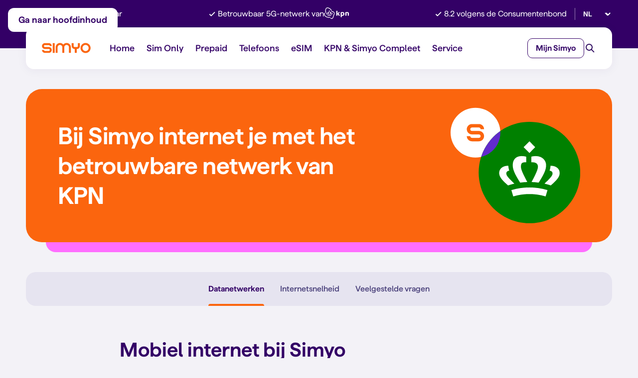

--- FILE ---
content_type: text/html; charset=UTF-8
request_url: https://www.simyo.nl/klantenservice/netwerk
body_size: 20491
content:
<!DOCTYPE html>
<html lang="nl">
	<head data-capo=""><meta http-equiv="Content-Type" content="text/html; charset=utf-8"><meta name="viewport" content="width=device-width, height=device-height, initial-scale=1.0"><title>Netwerkinfo van Simyo, op het KPN netwerk - Simyo</title><link rel="preconnect" href="https://cdn.simyo.nl"><script>
	(function(w,d,s,l,i){w[l]=w[l]||[];w[l].push({'gtm.start':
		new Date().getTime(),event:'gtm.js'});var f=d.getElementsByTagName(s)[0],
		j=d.createElement(s),dl=l!='dataLayer'?'&l='+l:'';j.async=true;j.src=
		'//data.simyo.nl/gtm.js?id='+i+dl;f.parentNode.insertBefore(j,f);
	})(window, document, 'script', 'dataLayer', 'GTM-MLN5SDV');
</script><script>

	const onFinishedLoading = (callback) => document.readyState === "complete" ? callback() : window.addEventListener("load", callback);

	const onRender = (callback) => window.requestAnimationFrame ? window.requestAnimationFrame(callback) : onFinishedLoading(callback);

	const componentListeners = {};

	const registerComponentListener = (selector, callback) => {

		if(!Array.isArray(componentListeners[selector])) {
			componentListeners[selector] = [];
		}

		componentListeners[selector].push(callback);

	};

</script><script>const args = ["dimension","stack","astro-www"];

(function() {

	window.rumv = window.rumv || function() {
		(window.rumv.q = window.rumv.q || []).push(arguments)
	};

	rumv(...args);

})();</script><link rel="stylesheet" href="/_astro/_slug_.BA1M4831.css"><style>.slide-bar{background:#fff;width:320px;height:100%;position:absolute;right:0;transform:translate(100%);transition:transform .5s cubic-bezier(.2,1,.5,1);will-change:transform}.is-active .slide-bar{transform:translate(0)}.slide-bar__outer{position:fixed;top:0;left:0;z-index:600;display:none;transition:background-color .3s;will-change:background-color;width:100%;height:100%}.slide-bar__outer.is-active{background-color:#08010f99}.slide-bar__close{background:url(/assets/images/components/molecules/slide-bar/slide-open-close.svg) 0 0/40px auto no-repeat;border-radius:0 0 0 10px;border:none;position:absolute;right:0;cursor:pointer;z-index:2;width:40px;height:40px}.slide-bar__close:hover{background-position:0 -40px}@media (min-width: 768px){.slide-bar__close:hover{background-position:0 -40px}}@media (min-width: 768px){.slide-bar__close{background-position:0 -80px;border-radius:10px 0 0 10px;right:auto;left:-40px;top:96px}}.slide-bar__container{padding:64px 24px 90px;overflow-x:hidden;overflow-y:auto;height:100%}@media (min-width: 768px){.slide-bar__container{padding-left:72px;padding-right:72px}}.slide-bar__header>*{font-size:24px;font-weight:600;color:#306;line-height:1.2;margin-bottom:20px}@media (min-width: 768px){.slide-bar__header>*{font-size:32px}}@media (min-width: 480px){.slide-bar{width:480px}}@media (min-width: 768px){.slide-bar{width:670px}}
</style><link rel="stylesheet" href="/_astro/_slug_.BJEWIQQJ.css"><style>.cookie-bar{background:#fff;border-radius:20px;padding:16px;margin:auto}.cookie-bar__outer{top:0;left:0;position:fixed;z-index:400;transform:translateZ(0);background-color:#08010f99;width:100%;height:100%}.cookie-bar__outer .base-row{display:flex;justify-content:center;height:100dvh}.cookie-bar__outer.is-active{display:block}.cookie-bar__header{display:flex;align-items:center;gap:16px}.cookie-bar__header__icon{font-size:0}.cookie-bar__header__icon img{border-radius:8px;width:32px;height:32px}@media (min-width: 768px){.cookie-bar__header__icon img{width:48px;height:48px}}.cookie-bar__header__title{padding:2px 0 0}.cookie-bar__header__title>*{font-size:18px;font-weight:600;color:#306}@media (min-width: 768px){.cookie-bar__header__title>*{font-size:24px}}.cookie-bar__body{margin-top:16px;font-size:14px;color:#306;line-height:1.4}.cookie-bar__body p{margin:0}.cookie-bar__body a{color:#306;text-decoration:underline}.cookie-bar__body a:hover{text-decoration:none}@media (min-width: 768px){.cookie-bar__body{font-size:16px;line-height:1.5;margin-top:24px}}.cookie-bar__footer{margin-top:16px;display:flex;flex-direction:column;gap:12px}.cookie-bar__footer .btn{width:100%}@media (min-width: 768px){.cookie-bar__footer .btn{width:190px}}@media (min-width: 768px){.cookie-bar__footer{margin-top:24px;flex-direction:row;gap:16px}}@media (min-width: 768px){.cookie-bar{padding:32px 40px;max-width:768px}}@media (min-width: 1024px){.cookie-bar{border-radius:32px}}.skip-link .btn{position:absolute;z-index:1000;top:16px;left:16px}.skip-link .btn:focus-visible{border:2px solid #612BCC;outline-color:#fff;outline-offset:0}.skip-link .btn:not(:focus-visible):not(:active){clip-path:inset(50%);height:1px;overflow:hidden;white-space:nowrap;width:1px}.notification{box-shadow:0 2px 3px 1px #0000000a;border-radius:12px}.notification__outer{position:fixed;top:16px;left:0;right:0;z-index:350;transform:translateY(-150%);transition:transform .4s cubic-bezier(.47,1.64,.41,.8)}.notification__outer.is-active{transform:translateY(0)}.notification .alert{padding:24px}
.slide-bar-content__content{font-size:16px;line-height:1.65;color:#665c99}.slide-bar-content__content a:not(.btn){color:#bd4600;text-decoration:underline}.slide-bar-content__content a:not(.btn):hover{text-decoration:none}.slide-bar-content__content h1,.slide-bar-content__content h2,.slide-bar-content__content h3,.slide-bar-content__content h4,.slide-bar-content__content h5,.slide-bar-content__content h6{color:#306}.slide-bar-content__content h4,.slide-bar-content__content h5{font-weight:600}.slide-bar-content__content h4{font-size:20px}.slide-bar-content__content h5{font-size:16px}.slide-bar-content__content h4+h5{margin-top:12px}.slide-bar-content__content ul,.slide-bar-content__content ol{padding-left:20px}.slide-bar-content__content ul li,.slide-bar-content__content ol li{padding-left:4px}.slide-bar-content__content ul li+li,.slide-bar-content__content ol li+li{margin-top:4px}.slide-bar-content__content strong,.slide-bar-content__content b{font-weight:600}.slide-bar-content__content .box-row{margin-bottom:24px}.slide-bar-content__content .alert,.slide-bar-content__content .btn{margin-bottom:16px}.slide-bar-content__feedback{margin-top:48px}
</style><link rel="stylesheet" href="/_astro/index.-Nf0jA_c.css"><link rel="stylesheet" href="/_astro/_slug_.DKL8v-xn.css"><style>.feedback-option{background:#fff;font-size:18px;font-weight:600;color:#306;padding:0 14px;width:101px;height:48px;box-shadow:inset 0 0 0 1px #b4b0c6;border-radius:12px;border:none;display:flex;align-items:center;justify-content:center;gap:8px;cursor:pointer;user-select:none;transition:background-color .3s;will-change:background-color}.feedback-option:before{opacity:.5;content:""}.feedback-option[data-value=true]:before{background:url(/assets/images/icons/ui/thumbs-up.svg) center/contain no-repeat;width:20px;height:20px;filter:brightness(0) saturate(100%) invert(20%) sepia(100%) saturate(3508%) hue-rotate(98deg) brightness(98%) contrast(103%)}.feedback-option[data-value=false]:before{background:url(/assets/images/icons/ui/thumbs-down.svg) center/contain no-repeat;width:20px;height:20px;filter:brightness(0) saturate(100%) invert(10%) sepia(77%) saturate(6590%) hue-rotate(356deg) brightness(94%) contrast(90%)}.feedback-option.is-active:before{opacity:1}.feedback-option:not(.is-active):hover{background-color:#b4b0c61a}.feedback-improvement{display:flex;align-items:flex-start;flex-direction:column;gap:16px;width:100%;max-width:280px}.feedback-improvement>*:first-child{flex:1}.feedback-improvement .form-row{width:100%;text-align:left}.feedback-improvement .btn{width:100%}@media (min-width: 768px){.feedback-improvement .btn{margin-top:36px;width:auto}}@media (min-width: 768px){.feedback-improvement{max-width:576px;flex-direction:row}}.feedback{color:#306;width:100%}.feedback__title{font-size:20px;font-weight:600}.feedback[data-size=small] .feedback__title{font-size:16px}.feedback__options{margin:12px 0 0;display:flex;gap:16px}.feedback[data-size=small] .feedback__options .feedback-option{width:88px;height:40px;font-size:16px}.feedback.is-success .feedback__options .feedback-option{pointer-events:none}.feedback.is-success .feedback__options .feedback-option:not(.is-active){color:#b4b0c6}.feedback.is-success .feedback__options .feedback-option:not(.is-active):before{filter:brightness(0) saturate(100%) invert(68%) sepia(79%) saturate(57%) hue-rotate(211deg) brightness(90%) contrast(89%)}.feedback__improvement{margin:20px 0 0;display:none}.feedback:has(.feedback-option.is-active) .feedback__improvement{display:flex}.feedback.is-success:has(.feedback-option.is-active) .feedback__improvement{display:none}.feedback__success{gap:12px;align-items:center;font-size:18px;color:#306;margin:22px 0 0;display:none}.feedback__success:before{content:"";background:url(/assets/images/icons/ui/check-circled.svg) center/contain no-repeat;width:24px;height:24px;filter:brightness(0) saturate(100%) invert(23%) sepia(92%) saturate(2124%) hue-rotate(99deg) brightness(96%) contrast(102%)}.feedback.is-success .feedback__success{display:flex}.button-group{display:flex;flex-direction:column;flex-wrap:wrap;gap:16px;width:100%}.button-group .btn{width:fit-content;min-width:fit-content}@media (min-width: 768px){.button-group[data-breakpoint=tablet]{width:auto;flex-direction:row}}@media (min-width: 1024px){.button-group[data-breakpoint=desktop]{width:auto;flex-direction:row}}@media (min-width: 1208px){.button-group[data-breakpoint=desktop-wide]{width:auto;flex-direction:row}}
.link-inline[data-astro-cid-w75j27dv]{color:var(--textColor)}.link-inline{text-decoration:underline;text-decoration-thickness:1px;text-underline-offset:2px;color:inherit;display:inline-block;word-break:break-all}.link-inline:hover{text-decoration:none}
.base-container{margin:0 auto;max-width:1208px}.base-row{margin:0 16px}
</style><link rel="stylesheet" href="/_astro/_slug_.DCjzAs6P.css"><style>.alert{background:#e7ebfc;border-radius:12px;display:flex;align-items:center;gap:16px;padding:16px;color:#011052}.alert a{color:inherit;text-decoration:underline}.alert a:hover{text-decoration:none}.alert[data-type=positive]{background-color:#e7fce7;color:#024b02}.alert[data-type=danger]{background-color:#f7e0e2;color:#be1717}.alert__icon{min-width:24px;background:url(/assets/images/icons/ui/info-circled.svg) center/contain no-repeat;width:24px;height:24px;filter:brightness(0) saturate(100%) invert(15%) sepia(40%) saturate(3294%) hue-rotate(251deg) brightness(86%) contrast(118%)}.alert[data-type=positive] .alert__icon{background:url(/assets/images/icons/ui/check-circled.svg) center/contain no-repeat;width:24px;height:24px;filter:brightness(0) saturate(100%) invert(21%) sepia(100%) saturate(3703%) hue-rotate(106deg) brightness(95%) contrast(102%)}.alert[data-type=danger] .alert__icon{background:url(/assets/images/icons/ui/error-circled.svg) center/contain no-repeat;width:24px;height:24px;filter:brightness(0) saturate(100%) invert(22%) sepia(98%) saturate(1783%) hue-rotate(343deg) brightness(85%) contrast(109%)}
.info-icon{font-weight:500;color:#665c99;display:inline-flex;gap:8px;text-decoration:none}.info-icon:not(:empty):hover{text-decoration:underline}.info-icon:before{content:"";background:url(/assets/images/icons/ui/info-circled.svg) center/contain no-repeat;width:20px;height:20px;filter:brightness(0) saturate(100%) invert(41%) sepia(9%) saturate(2355%) hue-rotate(210deg) brightness(90%) contrast(91%)}.info-icon[data-color=indigo]{color:#306}.info-icon[data-color=indigo]:before{filter:brightness(0) saturate(100%) invert(4%) sepia(93%) saturate(7444%) hue-rotate(270deg) brightness(104%) contrast(106%)}.info-icon[data-color=pale-plum]{color:#b4b0c6}.info-icon[data-color=pale-plum]:before{filter:brightness(0) saturate(100%) invert(70%) sepia(57%) saturate(64%) hue-rotate(207deg) brightness(91%) contrast(93%)}.info-icon[data-color=pure-white]{color:#fff}.info-icon[data-color=pure-white]:before{filter:brightness(0) saturate(100%) invert(99%) sepia(1%) saturate(0%) hue-rotate(49deg) brightness(101%) contrast(103%)}.info-icon[data-color=vibrant-magenta]{color:#ad00ad}.info-icon[data-color=vibrant-magenta]:before{filter:brightness(0) saturate(100%) invert(17%) sepia(88%) saturate(2605%) hue-rotate(286deg) brightness(100%) contrast(119%)}
</style><link rel="stylesheet" href="/_astro/_slug_.B2kuctVo.css"><style>.app-button{display:block;height:40px}.app-button img{width:105px;height:40px}@media (min-width: 768px){.app-button img{width:126px;height:48px}}@media (min-width: 768px){.app-button{width:126px;height:48px}}.trustpilot-logo{font-size:0;position:relative;top:-3px}
</style><link rel="stylesheet" href="/_astro/_slug_.mgfALOlR.css"><style>.phone-credit-disclaimer{font-size:12px;color:#665c99;line-height:1.6}
.search-form{position:relative}.search-form__field{flex:1}.search-form__field .form-row__error{position:absolute}.search-form[data-invert=true] .search-form__field .form-row__error{color:#fff}.search-form__field .input-text{border-radius:12px}.search-form[data-invert=true] .search-form__field .input-text{border:none}@media (max-width: 1023px){.search-form__field .input-text[data-state]:after{right:60px}}.search-form__field .input-text input{border-radius:12px}@media (max-width: 1023px){.search-form__field .input-text input{padding-right:56px}}@media (max-width: 1023px){.search-form__field .input-text[data-state] input{padding-right:92px}}@media (max-width: 1023px){.search-form__button .btn{font-size:0;gap:0;padding-left:0;padding-right:0;border-radius:10px;width:40px;min-width:40px;height:40px}}@media (max-width: 1023px){.search-form__button{position:absolute;top:4px;right:4px}}@media (min-width: 1024px){.search-form{display:flex;gap:12px}}
.pip[data-astro-cid-s2nezmtn]{background-color:var(--backgroundColor)}.pip{font-size:14px;font-weight:600;color:#fff;line-height:16px;border-radius:6px;padding:4px 8px;display:inline-flex;justify-content:center;align-items:center}.checkbox{border:1.5px solid #837DA9;border-radius:4px;width:20px;height:20px}.checkbox:hover:not(.is-active){border-color:#665c99}.checkbox:before{opacity:0;display:block;content:"";background:url(/assets/images/icons/ui/check-default.svg) center/contain no-repeat;width:18px;height:18px;filter:brightness(0) saturate(100%) invert(100%) sepia(100%) saturate(1%) hue-rotate(228deg) brightness(103%) contrast(102%)}.checkbox.is-active{background-color:#fb650e;border-color:#fb650e}.checkbox.is-active:before{opacity:1}.checkbox input[type=checkbox]{position:absolute;opacity:0;width:1px;height:1px;margin:-1px;padding:0;border:0;clip:rect(0 0 0 0);clip-path:inset(50%);overflow:hidden;white-space:nowrap}.input-checkbox{display:inline-flex;gap:12px;cursor:pointer;border-radius:8px}.input-checkbox__text{color:#4a417b}.input-checkbox__text strong{font-weight:600}.input-checkbox[data-color=pure-white] .checkbox{background-color:#fff}.input-checkbox[data-color=pure-white] .checkbox.is-active{background-color:#fb650e;border-color:#fb650e}.input-checkbox:has(input[type=checkbox]:focus) .checkbox{outline:2px solid #612BCC}
.input-text{background:#fff;height:48px;border:1px solid #837DA9;border-radius:8px;width:100%;-webkit-appearance:none;-moz-appearance:none;appearance:none;position:relative}.input-text:hover{border-color:#665c99}.input-text:has(textarea){height:88px}.input-text:has(input:disabled){border-color:#e6e4f0}.input-text:not([data-state]):has(input:focus-visible,textarea:focus-visible){outline:2px solid #612BCC;outline-offset:-1px}.input-text[data-size=small]{height:40px}.input-text :is(input,textarea){background-color:#fff;width:100%;height:100%;border-radius:8px;color:#230243;padding:0 16px;border:none}.input-text :is(input,textarea)::-webkit-input-placeholder{color:#665c99;opacity:1}.input-text :is(input,textarea):-moz-placeholder{color:#665c99;opacity:1}.input-text :is(input,textarea)::-moz-placeholder{color:#665c99;opacity:1}.input-text :is(input,textarea):-ms-input-placeholder{color:#665c99;opacity:1}.input-text :is(input,textarea):disabled{background-color:#fff}.input-text :is(input,textarea)[autocomplete=off]::-webkit-contacts-auto-fill-button,.input-text :is(input,textarea)[autocomplete=off] ::-webkit-credentials-auto-fill-button{visibility:hidden;display:none!important;pointer-events:none;height:0;width:0;margin:0}.input-text textarea{padding-top:12px;padding-bottom:12px;resize:none}.input-text[data-state=valid]:after,.input-text[data-state=error]:after{position:absolute;top:50%;right:16px;transform:translateY(-50%);display:block;z-index:1;pointer-events:none;content:""}.input-text[data-state=valid] :is(input,textarea),.input-text[data-state=error] :is(input,textarea){padding-right:48px}.input-text[data-state=valid]{border-color:green}.input-text[data-state=valid]:after{background:url(/assets/images/icons/ui/check-circled.svg) center/contain no-repeat;width:20px;height:20px;filter:brightness(0) saturate(100%) invert(23%) sepia(98%) saturate(1982%) hue-rotate(101deg) brightness(96%) contrast(108%)}.input-text[data-state=error]{border-color:#dc0101}.input-text[data-state=error]:after{background:url(/assets/images/icons/ui/error-circled.svg) center/contain no-repeat;width:20px;height:20px;filter:brightness(0) saturate(100%) invert(10%) sepia(94%) saturate(7455%) hue-rotate(11deg) brightness(89%) contrast(113%)}.input-text[data-size=small] :is(input,textarea){font-size:14px}
</style><link rel="stylesheet" href="/_astro/_slug_.DMKOAOZ4.css"><style>.phone-discount-badge[data-astro-cid-bkcaeetu]{background-color:var(--backgroundColor)}.phone-discount-badge{background:#fb650e;min-height:40px;border-radius:12px;padding:11px 12px;display:inline-flex;align-items:center;position:relative;margin:0 0 27px;cursor:pointer}.phone-discount-badge:after{background:#8ccfff;width:calc(100% - 18px);height:8px;border-radius:0 0 8px 8px;content:"";display:block;position:absolute;top:100%;left:0;right:0;margin:0 auto;transform:scaleY(.8);transform-origin:center top}.phone-discount-badge[data-color=deep-midnight-indigo]:after,.phone-discount-badge[data-color=midnight-indigo]:after{background-color:#fb650e}.phone-discount-badge__text{font-size:16px;font-weight:600;color:#fff;margin:0 8px 0 0}.phone-discount-badge__info{font-size:0;margin-left:auto}.phone-specifications-table__item{padding:16px;color:#230243;gap:16px}.phone-specifications-table__item:nth-child(2n){background-color:#f3f2f7;border-radius:12px}.phone-specifications-table__item__title{color:#306}.phone-specifications-table__item__value{margin:2px 0 0;color:#306}.phone-specifications-table__item__value__boolean:before{display:block;content:"";background:url(/assets/images/icons/ui/check-default.svg) center/contain no-repeat;width:22px;height:22px;filter:brightness(0) saturate(100%) invert(21%) sepia(77%) saturate(6884%) hue-rotate(119deg) brightness(97%) contrast(105%)}.phone-specifications-table__item__value__boolean[data-value=false]:before{background:url(/assets/images/icons/ui/close.svg) center/contain no-repeat;width:22px;height:22px;filter:brightness(0) saturate(100%) invert(15%) sepia(71%) saturate(3213%) hue-rotate(348deg) brightness(108%) contrast(102%)}@media (min-width: 768px){.phone-specifications-table__item__value{margin-top:0;max-width:40%;text-align:right}}@media (min-width: 768px){.phone-specifications-table__item{display:flex;justify-content:space-between;align-items:center}}.phone-specifications-all-group__title>*{font-size:18px;font-weight:500;color:#306}.phone-specifications-all-group__table{margin:12px 0 0}.phone-specifications-all{display:grid;gap:32px}
.downloads-button>a{font-size:16px;color:#4a417b;text-decoration:underline;text-decoration-thickness:1px;text-underline-offset:2px;display:inline-flex;align-items:flex-start;gap:8px}.downloads-button>a:hover{text-decoration:none}.downloads-button>a:before{position:relative;top:4px;min-width:24px;display:block;content:"";background:url(/assets/images/icons/ui/download.svg) center/contain no-repeat;width:24px;height:24px;filter:brightness(0) saturate(100%) invert(19%) sepia(45%) saturate(1649%) hue-rotate(236deg) brightness(84%) contrast(122%)}@media (min-width: 480px){.downloads-button>a:before{top:0}}
.trophy-predicate{font-size:0;width:100%}.trophy-predicate img{width:100%;height:100%}.trophy-vignette{font-size:0;width:100%}.trophy-vignette img{width:100%;height:100%}
</style><link rel="preload" as="font" href="/assets/fonts/simyo-regular-webfont.woff2" type="font/woff2" crossorigin=""><link rel="preload" as="font" href="/assets/fonts/simyo-medium-webfont.woff2" type="font/woff2" crossorigin=""><link rel="preload" as="font" href="/assets/fonts/simyo-semibold-webfont.woff2" type="font/woff2" crossorigin=""><link rel="preload" as="font" href="/assets/fonts/simyo-bold-webfont.woff2" type="font/woff2" crossorigin=""><link rel="preload" as="image" href="/assets/images/logo/simyo-yorange.svg" type="image/svg+xml"><link rel="preload" as="image" href="/assets/images/icons/ui/menu.svg" type="image/svg+xml" media="(max-width: 767px)"><link rel="preload" as="image" href="/assets/images/icons/ui/search.svg" type="image/svg+xml" media="(max-width: 767px)"><script type="module" src="/_astro/hoisted.B_hljedG.js"></script><link rel="dns-prefetch" href="https://cdn.simyo.nl"><meta name="apple-itunes-app" content="app-id=650762907"><meta name="google-play-app" content="app-id=nl.simyo.mijnsimyo"><meta name="google-site-verification" content="h3JvuykpIZCiF22BKtxwXcGyLukNy_uL6wVRKyFoV_s"><meta name="description" content="Het dataverkeer van je Simyo aansluiting vindt plaats via het netwerk van KPN. Op de dekkingskaart van KPN controleer je de dekkingsgraad van het KPN netwerk bij jou in de buurt."><meta name="theme-color" content="#306"><meta name="msapplication-navbutton-color" content="#306"><meta property="og:title" content="Netwerkinfo van Simyo, op het KPN netwerk - Simyo"><meta name="og:description" content="Het dataverkeer van je Simyo aansluiting vindt plaats via het netwerk van KPN. Op de dekkingskaart van KPN controleer je de dekkingsgraad van het KPN netwerk bij jou in de buurt."><meta property="og:image" content="/assets/images/og-image.png"><meta property="og:url" content="https://www.simyo.nl/klantenservice/netwerk"><link rel="apple-touch-icon" sizes="180x180" href="/assets/favicon/apple-touch-icon.png"><link rel="icon" type="image/png" sizes="32x32" href="/assets/favicon/favicon-32x32.png"><link rel="icon" type="image/png" sizes="16x16" href="/assets/favicon/favicon-16x16.png"><link rel="manifest" href="/assets/favicon/manifest.json"><link rel="mask-icon" href="/assets/favicon/safari-pinned-tab.svg" color="#306"><link rel="shortcut icon" href="/assets/favicon/favicon.ico"><link rel="publisher" href="https://plus.google.com/+simyo_nl/"><link rel="canonical" href="https://www.simyo.nl/klantenservice/netwerk"><link rel="alternate" href="https://www.simyo.nl/en/klantenservice/netwerk" hreflang="en"><link rel="alternate" href="https://www.simyo.nl/klantenservice/netwerk" hreflang="nl"><link rel="alternate" href="https://www.simyo.nl/klantenservice/netwerk" hreflang="x-default"><!-- START SiteSpect dataLayer Integration -->
<script>
try {   
    (window.dataLayer ? window.dataLayer : window.dataLayer = []).push({
        'event':'SiteSpect',
        'assignments': window.siteSpectAssignments = '|STSP', 
        'guid' : window.siteSpectGuid = 'G7577129974453242009',
        'originTime': '9.5',
        'processingTime': '8.7',
        'requestTime': '18',
        'totalTime': '18'
    });
} catch(e) {

} 
</script>
<!-- END SiteSpect dataLayer Integration -->

<!-- START SiteSpect dataLayer Integration GA4 -->
<script>
try {
    [  ].forEach(assignment => (window.dataLayer ? window.dataLayer : window.dataLayer = []).push({
        "event": "sitespect_assignment",
        "sitespect_campaign_id" : assignment.campaign.id,
        "sitespect_variation_id" : assignment.variation.id
    }));
} catch(e) {

}
</script>
<!-- END SiteSpect dataLayer Integration GA4 -->
<script>
window.rumv = window.rumv || function() { (window.rumv.q = window.rumv.q || []).push(arguments) };
(function(rum, vi,si,on) {
    var s = JSON.parse( sessionStorage.getItem('rumv') || '{"pageviews":0}' ); s.pageviews++;
    if ( s.urls && s.regex && ( s.page = eval('('+s.regex+')')( s.urls, on.pathname ) ) && !s.page.type ) {
        return sessionStorage.setItem('rumv', JSON.stringify( s ) );
    }
    
    vi.rumv.storage = s;
    var head = si.querySelector('head'), js = si.createElement('script');
    js.src = 'https://d5yoctgpv4cpx.cloudfront.net/RUM-'+rum+'/v3-'+on.hostname+'.js';
    head.appendChild(js);
})( '1499036EE4', window, document, location, 'simyo.nl' );
</script>
<script src="/__ssobj/static/spa_v2.js" defer></script>
<script>
registerComponentListener(".navbar__outer", () => {
  
  if (typeof ss_dom_var !== "undefined" && ss_dom_var && typeof ss_dom_var.applyVariations === "function") {
    ss_dom_var.applyVariations();
  }

});
</script>
<style>
.select-language__notification{display:none!important}
</style>
<script>
</script>
</head>

	<body data-page-section="service" data-page-product-line="universal" data-page-product-category="universal" data-page-affiliation-type="universal" data-page-content-type="service-content" data-funnel-step="" data-language="nl">
		
		
		<div class="cookie-bar__outer hidden" role="region" aria-label="Cookies van Simyo" data-interaction-element="cookie-wall" data-interaction-category="cookie-wall">
	<div class="base-container">
	
		<div class="base-row">
	
			<div class="cookie-bar">
				<div class="cookie-bar__header">
					<div class="cookie-bar__header__icon">
						<img src="/assets/images/components/molecules/cookie-bar/icon.svg" alt="Simyo">
					</div>
					<div class="cookie-bar__header__title">
						<h2>De cookies van Simyo</h2>
					</div>
				</div>
				<div class="cookie-bar__body" elementtiming="cookie-popup">
					<p>Wij gebruiken cookies op onze website. Met deze cookies zorgen wij ervoor dat je ervaring op de website nog beter wordt. Bovendien krijg je dankzij cookies relevante advertenties te zien. Ook derde partijen plaatsen cookies op onze website. Hiermee kunnen ze je internetgedrag volgen, zodat wij je persoonlijke berichten of advertenties kunnen laten zien op en buiten onze website. Je kan je <a href="/cookie-instellingen" tabindex="3" target="_blank">cookie-instellingen</a> op elk moment aanpassen. Hier vind je ook onze <a href="/privacy" tabindex="4" target="_blank">privacy statement.</a></p>
				</div>
				<div class="cookie-bar__footer">
					<button data-id="1" data-color="lush-green" data-size="large" data-outline="false" data-icon="false" data-fluid="false" data-mobile-small="true" tabindex="1" class="btn">Accepteren</button>


					<button data-id="0" data-color="indigo" data-size="large" data-outline="true" data-icon="false" data-fluid="false" data-mobile-small="true" tabindex="2" class="btn">Beperkte website</button>


				</div>
			</div>
		
</div>
	
</div>
</div>
		<div class="skip-link">
	<a href="#page-content" data-color="pure-white" data-size="large" data-outline="false" data-icon="false" data-fluid="false" data-mobile-small="true" tabindex="0" class="btn">Ga naar hoofdinhoud</a>


</div>
		<div class="navbar-usp-bar__outer is-playing">
	<div class="base-container">
	
		<div class="base-row">
	
			<div class="navbar-usp-bar">
				<div class="navbar-usp-bar__slider">
					<ul><li class="navbar-usp-bar-item">
	Maandelijks aanpasbaar
</li>
						<li class="navbar-usp-bar-item">
	Betrouwbaar 5G-netwerk van<img src="/assets/images/icons/base/kpn.svg" alt="KPN">
</li>
						<li class="navbar-usp-bar-item">
	8.2 volgens de Consumentenbond
</li></ul>
				</div>
				<div class="navbar-usp-bar__pause">
					<button aria-label="Pauzeren">
						<img src="/assets/images/icons/ui/pause-circle.svg" alt="">
						<img src="/assets/images/icons/ui/play-circle.svg" alt="" loading="lazy" decoding="async">
					</button>
				</div>
				<div class="navbar-usp-bar__language">
					<div class="select-language" data-interaction-element="select-language">
	<label class="select-language__select">
		<span class="screen-reader-only">Selecteer taal</span>
		<select name="select-language"><option value="nl">NL</option><option value="en">EN</option></select>
	</label>
	<div class="select-language__notification">This page is also available in English.</div>
</div>
				</div>
			</div>
		
</div>
	
</div>
</div>
		<div class="navbar__outer" data-interaction-element="main-menu">
	<div class="base-container">
	
		<div class="base-row">
	
			<div class="navbar">
				<div class="navbar__logo">
					<div class="navbar-logo">
	<a href="/">
		<img src="/assets/images/logo/simyo-yorange.svg" alt="Simyo logo, naar de homepage">
	</a>
</div>
				</div>
				<div class="navbar__primary">
					<div class="navbar-primary">
	<div class="navbar-primary__line"></div>
	<nav class="navbar-primary__list">
		<ul>
			<li class="navbar-primary-item">
	<a href="/">
		Home
	</a>
</li>
			<li class="navbar-primary-item" data-id="sim-only">
	<a href="/sim-only" aria-expanded="false">
		Sim Only
	</a>
</li>
			<li class="navbar-primary-item" data-id="prepaid">
	<a href="/prepaid" aria-expanded="false">
		Prepaid
	</a>
</li>
			<li class="navbar-primary-item" data-id="phone-shop">
	<a href="/telefoons" aria-expanded="false">
		Telefoons
	</a>
</li>
			<li class="navbar-primary-item" data-id="esim">
	<a href="/esim" aria-expanded="false">
		eSIM
	</a>
</li>
			<li class="navbar-primary-item" data-id="complete">
	<a href="/compleet" aria-expanded="false">
		KPN & Simyo Compleet
	</a>
</li>
			<li class="navbar-primary-item" data-id="service">
	<a href="/klantenservice" aria-expanded="false">
		Service
	</a>
</li>
		</ul>
	</nav>
</div>
				</div>
				<div class="navbar__secondary">
					
					<div class="navbar-secondary">
	<div class="navbar-secondary__mobile">
		<div class="navbar-secondary-item">
			<a class="navbar-icon-button" href="//mijn.simyo.nl">
	<div class="navbar-icon-button__icon">
		<img src="/assets/images/icons/ui/user.svg" alt="">
	</div>
	<div class="navbar-icon-button__text">Mijn Simyo</div>
</a>
		</div>
		<div class="navbar-secondary-item">
			<button class="navbar-icon-button" data-id="search">
	<div class="navbar-icon-button__icon">
		<img src="/assets/images/icons/ui/search.svg" alt="">
	</div>
	<div class="navbar-icon-button__text">Zoeken</div>
</button>
		</div>
		<div class="navbar-secondary-item">
			<button class="navbar-icon-button" data-id="menu">
	<div class="navbar-icon-button__icon">
		<img src="/assets/images/icons/ui/menu.svg" alt="">
	</div>
	<div class="navbar-icon-button__text">Menu</div>
</button>
		</div>
	</div>
	<div class="navbar-secondary__desktop">
		<div class="navbar-secondary-item">
			<a href="//mijn.simyo.nl" data-color="indigo" data-size="small" data-outline="true" data-icon="false" data-fluid="false" data-mobile-small="false" tabindex="0" class="btn">Mijn Simyo</a>


		</div>
		<div class="navbar-secondary-item">
			<form class="navbar-search" action="/zoeken" method="GET" role="search">
	<div class="navbar-search__expand">
		<div class="navbar-search__expand__field">
			<div class="input-text" data-required="true" data-allow-white-space="false" data-size="large">
	<input name="q" type="text" placeholder="Bijv. abonnement of factuur" minlength="1" autocomplete="off"/>
</div>
			<button data-color="lush-green" data-size="large" data-outline="false" data-icon="search" data-fluid="false" data-mobile-small="false" tabindex="0" class="btn">Zoeken</button>


			<button class="navbar-search__expand__field__close"></button>
		</div>
	</div>
	<button class="navbar-search__button" type="submit" aria-label="Search"></button>
</form>
		</div>
	</div>
</div>
				</div>
				<div class="navbar__search">
					<div class="navbar-search-mobile hidden">
	<form class="navbar-search" action="/zoeken" method="GET" role="search">
	<div class="navbar-search__expand">
		<div class="navbar-search__expand__field">
			<div class="input-text" data-required="true" data-allow-white-space="false" data-size="small">
	<input name="q" type="text" placeholder="Bijv. abonnement of factuur" minlength="1" autocomplete="off"/>
</div>
			<button data-color="lush-green" data-size="small" data-outline="false" data-icon="search" data-fluid="false" data-mobile-small="false" tabindex="0" class="btn">Zoeken</button>


			<button class="navbar-search__expand__field__close"></button>
		</div>
	</div>
	<button class="navbar-search__button" type="submit" aria-label="Search"></button>
</form>
</div>
				</div>
			</div>
		
</div>
	
</div>
	<div class="navbar-submenu__outer" data-id="sim-only" data-interaction-category="sim-only">
	<div class="base-container">
	
		<div class="base-row">
	
			<div class="navbar-submenu">
				<div class="navbar-submenu__content">
					<div class="navbar-submenu__content__title">
						<p>Sim Only</p>
					</div>
					<div class="navbar-submenu__content__button">
						
			<a href="/sim-only/bestellen" data-color="lush-green" data-size="large" data-outline="false" data-icon="true" data-fluid="false" data-mobile-small="false" tabindex="0" class="btn">Sim Only bestellen</a>


		
					</div>
					<div class="navbar-submenu__content__links">
						<ul>
							
			<li class="navbar-submenu-link">
	<a href="/compleet">Gratis extra data voor klanten van KPN</a>
</li>
			<li class="navbar-submenu-link">
	<a href="/samen-korting">Samen Korting</a>
</li>
			<li class="navbar-submenu-link">
	<a href="/van-prepaid-naar-sim-only">Overstappen van Prepaid naar Sim Only</a>
</li>
		
						</ul>
					</div>
				</div>
				<div class="navbar-submenu__aside">
			<div class="navbar-submenu-feature">
	<div class="navbar-submenu-feature__visual">
		<img src="/assets/images/icons/illustration/esim-2.svg" alt="eSIM van Simyo">
	</div>
	<div class="navbar-submenu-feature__content">
		<div class="navbar-submenu-feature__content__title">
			<p>eSIM van Simyo</p>
		</div>
		<div class="navbar-submenu-feature__content__text">
			
				<p>Je kan nu bij Simyo kiezen voor eSIM. eSIM is de digitale simkaart. eSIM doet hetzelfde als een plastic simkaart maar deze zit ingebouwd in je telefoon.</p>
				<a href="/sim-only/bestellen" data-color="indigo" data-size="small" class="link-arrow"><span>
		Bestel nu Sim Only eSIM
	</span></a>
			
		</div>
	</div>
</div>
		</div>
			</div>
		
</div>
	
</div>
</div>
	<div class="navbar-submenu__outer" data-id="prepaid" data-interaction-category="prepaid">
	<div class="base-container">
	
		<div class="base-row">
	
			<div class="navbar-submenu">
				<div class="navbar-submenu__content">
					<div class="navbar-submenu__content__title">
						<p>Prepaid</p>
					</div>
					<div class="navbar-submenu__content__button">
						
			<a href="/prepaid/bestellen" data-color="lush-green" data-size="large" data-outline="false" data-icon="true" data-fluid="false" data-mobile-small="false" tabindex="0" class="btn">Prepaid bestellen</a>


		
					</div>
					<div class="navbar-submenu__content__links">
						<ul>
							
			<li class="navbar-submenu-link">
	<a href="/prepaid">Alles over Prepaid</a>
</li>
			<li class="navbar-submenu-link">
	<a href="/klantenservice/beltegoed-en-opwaarderen">Opwaarderen</a>
</li>
			<li class="navbar-submenu-link">
	<a href="/van-prepaid-naar-sim-only">Overstappen van Prepaid naar Sim Only</a>
</li>
		
						</ul>
					</div>
				</div>
				<div class="navbar-submenu__aside">
			<div class="navbar-submenu-feature">
	<div class="navbar-submenu-feature__visual">
		<img src="/assets/images/icons/illustration/cb-prize-1.svg" alt="Al 35 keer de beste volgens de Consumentenbond">
	</div>
	<div class="navbar-submenu-feature__content">
		<div class="navbar-submenu-feature__content__title">
			<p>Al 35 keer de beste volgens de Consumentenbond</p>
		</div>
		<div class="navbar-submenu-feature__content__text">
			
				<p>De Consumentenbond riep ons al 35 keer uit tot beste mobiele provider van Nederland.</p>
				<a href="/prijzenkast" data-color="indigo" data-size="small" class="link-arrow"><span>
		Bekijk onze prijzenkast
	</span></a>
			
		</div>
	</div>
</div>
		</div>
			</div>
		
</div>
	
</div>
</div>
	<div class="navbar-submenu__outer" data-id="phone-shop" data-interaction-category="phone-shop">
	<div class="base-container">
	
		<div class="base-row">
	
			<div class="navbar-submenu">
				<div class="navbar-submenu__content">
					<div class="navbar-submenu__content__title">
						<p>Telefoons</p>
					</div>
					<div class="navbar-submenu__content__button">
						
			<a href="/telefoons" data-color="lush-green" data-size="large" data-outline="false" data-icon="true" data-fluid="false" data-mobile-small="false" tabindex="0" class="btn">Telefoon bestellen</a>


		
					</div>
					<div class="navbar-submenu__content__links">
						<ul>
							
			<li class="navbar-submenu-link">
	<a href="//mijn.simyo.nl/telefoons">Verlengen met telefoon</a>
</li>
			<li class="navbar-submenu-link">
	<a href="/telefoons/refurbished">Refurbished telefoons</a>
</li>
			<li class="navbar-submenu-link">
	<a href="/telefoons">Over telefoon met abonnement</a>
</li>
		
						</ul>
					</div>
				</div>
				<div class="navbar-submenu__aside">
			<div class="navbar-submenu-feature">
	<div class="navbar-submenu-feature__visual">
		<img src="/assets/images/icons/illustration/phones-1.svg" alt="Abonnement met telefoon">
	</div>
	<div class="navbar-submenu-feature__content">
		<div class="navbar-submenu-feature__content__title">
			<p>Abonnement met telefoon</p>
		</div>
		<div class="navbar-submenu-feature__content__text">
			
				<p>Toe aan een nieuwe telefoon? Goed nieuws! Je kan vanaf nu een telefoon nemen bij je Simyo abonnement. Zowel voor nieuwe als trouwe klanten!</p>
				<a href="/telefoons/informatie" data-color="indigo" data-size="small" class="link-arrow"><span>
		Bekijk de telefoons
	</span></a>
			
		</div>
	</div>
</div>
		</div>
			</div>
		
</div>
	
</div>
</div>
	<div class="navbar-submenu__outer" data-id="esim" data-interaction-category="esim">
	<div class="base-container">
	
		<div class="base-row">
	
			<div class="navbar-submenu">
				<div class="navbar-submenu__content">
					<div class="navbar-submenu__content__title">
						<p>eSIM</p>
					</div>
					<div class="navbar-submenu__content__button">
						
			<div class="button-group" data-breakpoint="tablet">
	
				<a href="/sim-only/bestellen" data-color="lush-green" data-size="large" data-outline="false" data-icon="true" data-fluid="false" data-mobile-small="false" tabindex="0" class="btn">Bestel Sim Only met eSIM</a>


				<a href="/prepaid/bestellen" data-color="indigo" data-size="large" data-outline="true" data-icon="true" data-fluid="false" data-mobile-small="false" tabindex="0" class="btn">Bestel Prepaid met eSIM</a>


			
</div>
		
					</div>
					<div class="navbar-submenu__content__links">
						<ul>
							
			<li class="navbar-submenu-link">
	<a href="/esim">Alles over eSIM</a>
</li>
			<li class="navbar-submenu-link">
	<a href="/esim#esim-phone-check">Is mijn telefoon geschikt?</a>
</li>
			<li class="navbar-submenu-link">
	<a href="/compleet">Gratis extra data voor klanten van KPN</a>
</li>
		
						</ul>
					</div>
				</div>
				<div class="navbar-submenu__aside">
			<div class="navbar-submenu-feature">
	<div class="navbar-submenu-feature__visual">
		<img src="/assets/images/icons/illustration/esim-2.svg" alt="eSIM van Simyo">
	</div>
	<div class="navbar-submenu-feature__content">
		<div class="navbar-submenu-feature__content__title">
			<p>eSIM van Simyo</p>
		</div>
		<div class="navbar-submenu-feature__content__text">
			
				<p>Je kan nu bij Simyo kiezen voor eSIM. eSIM is de digitale simkaart. eSIM doet hetzelfde als een plastic simkaart maar deze zit ingebouwd in je telefoon.</p>
				<a href="/sim-only/bestellen" data-color="indigo" data-size="small" class="link-arrow"><span>
		Bestel nu Sim Only eSIM
	</span></a>
			
		</div>
	</div>
</div>
		</div>
			</div>
		
</div>
	
</div>
</div>
	<div class="navbar-submenu__outer" data-id="complete" data-interaction-category="compleet">
	<div class="base-container">
	
		<div class="base-row">
	
			<div class="navbar-submenu">
				<div class="navbar-submenu__content">
					<div class="navbar-submenu__content__title">
						<p>KPN & Simyo Compleet</p>
					</div>
					<div class="navbar-submenu__content__button">
						
			<div class="button-group" data-breakpoint="tablet">
	
				<a href="/sim-only/bestellen" data-color="lush-green" data-size="large" data-outline="false" data-icon="true" data-fluid="false" data-mobile-small="false" tabindex="0" class="btn">Bekijk Sim Only</a>


				<a href="/prepaid/bestellen" data-color="indigo" data-size="large" data-outline="true" data-icon="true" data-fluid="false" data-mobile-small="false" tabindex="0" class="btn">Bekijk telefoons</a>


			
</div>
		
					</div>
					<div class="navbar-submenu__content__links">
						<ul>
							
			<li class="navbar-submenu-link">
	<a href="/compleet">Alles over Simyo Compleet</a>
</li>
			<li class="navbar-submenu-link">
	<a href="/sim-only/bestellen?period=twoyear&#38;voice=200&#38;data=2&#38;complete=true">Bekijk Sim Only met Compleet</a>
</li>
			<li class="navbar-submenu-link">
	<a href="/klantenservice/compleet-activeren">Simyo Compleet activeren</a>
</li>
		
						</ul>
					</div>
				</div>
				<div class="navbar-submenu__aside">
			<div class="navbar-submenu-feature">
	<div class="navbar-submenu-feature__visual">
		<img src="/assets/images/components/molecules/navbar-submenu-feature/complete.svg" alt="Gratis tot wel 10 GB extra per maand met Simyo Compleet">
	</div>
	<div class="navbar-submenu-feature__content">
		<div class="navbar-submenu-feature__content__title">
			<p>Gratis tot wel 10 GB extra per maand met Simyo Compleet</p>
		</div>
		<div class="navbar-submenu-feature__content__text">
			
				<p>Woon je op een adres met KPN vast internet? Ontvang dan gratis tot wel 10 GB extra data per maand.</p>
				<a href="/sim-only/bestellen?period=twoyear&#38;voice=200&#38;data=2&#38;complete=true" data-color="indigo" data-size="small" class="link-arrow"><span>
		Bestel nu Sim Only met Compleet
	</span></a>
			
		</div>
	</div>
</div>
		</div>
			</div>
		
</div>
	
</div>
</div>
	<div class="navbar-submenu__outer" data-id="service" data-interaction-category="service">
	<div class="base-container">
	
		<div class="base-row">
	
			<div class="navbar-submenu">
				<div class="navbar-submenu__content">
					<div class="navbar-submenu__content__title">
						<p>Service</p>
					</div>
					
					<div class="navbar-submenu__content__links">
						<ul>
							
			<li class="navbar-submenu-link">
	<a href="/klantenservice">Veelgestelde vragen</a>
</li>
			<li class="navbar-submenu-link">
	<a href="/klantenservice/roaming">Internet in het buitenland</a>
</li>
			<li class="navbar-submenu-link">
	<a href="https://forum.simyo.nl">Bezoek ons forum</a>
</li>
			<li class="navbar-submenu-link">
	<a href="/blog">Bezoek ons blog</a>
</li>
			<li class="navbar-submenu-link">
	<a href="/over-simyo">Over Simyo</a>
</li>
		
						</ul>
					</div>
				</div>
				<div class="navbar-submenu__aside">
			<div class="navbar-submenu-feature">
	<div class="navbar-submenu-feature__visual">
		<img src="/assets/images/icons/illustration/invoice-mail-1.svg" alt="Uitleg eerste factuur">
	</div>
	<div class="navbar-submenu-feature__content">
		<div class="navbar-submenu-feature__content__title">
			<p>Uitleg eerste factuur</p>
		</div>
		<div class="navbar-submenu-feature__content__text">
			
				<p>Waarom is mijn eerste factuur hoger? Geen zorgen! Dat komt door de abonnementskosten die je vooruitbetaalt en door eventuele aansluitkosten. Dat is dus eenmalig.</p>
				<a href="/klantenservice/factuur" data-color="indigo" data-size="small" class="link-arrow"><span>
		Meer uitleg over de eerste factuur
	</span></a>
			
		</div>
	</div>
</div>
		</div>
			</div>
		
</div>
	
</div>
</div>
	<div class="navbar-menu-mobile__outer">
	<div class="navbar-menu-mobile">
		<div class="navbar-menu-mobile__header">
			<div class="navbar-menu-mobile__header__logo">
				<div class="navbar-logo">
	<a href="/">
		<img src="/assets/images/logo/simyo-yorange.svg" alt="Simyo logo, naar de homepage">
	</a>
</div>
			</div>
			<div class="navbar-menu-mobile__header__back">
				<a href="javascript:;">Terug</a>
			</div>
			<div class="navbar-menu-mobile__header__close">
				<button></button>
			</div>
		</div>
		<div class="navbar-menu-mobile__container">
			<div class="navbar-menu-mobile__accordion">
				<ul class="navbar-accordion">
	<li class="navbar-accordion-item">
	<a href="/">
		Home
	</a>
</li>
	<li class="navbar-accordion-item" data-interaction-category="sim-only">
	<div class="navbar-accordion-item__header" tabindex="0">Sim Only</div>
	<div class="navbar-accordion-item__content">
		<div class="navbar-accordion-item__content__container">
			<div class="navbar-accordion-submenu">
	<div class="navbar-accordion-submenu__links">
		<ul>
			
					
			<li class="navbar-accordion-submenu-link">
	<a href="/compleet">
		Dubbele bundels voor klanten van KPN
	</a>
</li>
			<li class="navbar-accordion-submenu-link">
	<a href="/samen-korting">
		Samen Korting
	</a>
</li>
			<li class="navbar-accordion-submenu-link">
	<a href="/van-prepaid-naar-sim-only">
		Overstappen van Prepaid naar Sim Only
	</a>
</li>
		
				
		</ul>
	</div>
	<div class="navbar-accordion-submenu__cta">
		
					
			<a href="/sim-only/bestellen" data-color="lush-green" data-size="large" data-outline="false" data-icon="true" data-fluid="false" data-mobile-small="false" tabindex="0" class="btn">Sim Only bestellen</a>


		
				
	</div>
</div>
		</div>
	</div>
</li>
	<li class="navbar-accordion-item" data-interaction-category="prepaid">
	<div class="navbar-accordion-item__header" tabindex="0">Prepaid</div>
	<div class="navbar-accordion-item__content">
		<div class="navbar-accordion-item__content__container">
			<div class="navbar-accordion-submenu">
	<div class="navbar-accordion-submenu__links">
		<ul>
			
					
			<li class="navbar-accordion-submenu-link">
	<a href="/prepaid">
		Alles over Prepaid
	</a>
</li>
			<li class="navbar-accordion-submenu-link">
	<a href="/klantenservice/beltegoed-en-opwaarderen">
		Opwaarderen
	</a>
</li>
			<li class="navbar-accordion-submenu-link">
	<a href="/van-prepaid-naar-sim-only">
		Overstappen van Prepaid naar Sim Only
	</a>
</li>
		
				
		</ul>
	</div>
	<div class="navbar-accordion-submenu__cta">
		
					
			<a href="/prepaid/bestellen" data-color="lush-green" data-size="large" data-outline="false" data-icon="true" data-fluid="false" data-mobile-small="false" tabindex="0" class="btn">Prepaid bestellen</a>


		
				
	</div>
</div>
		</div>
	</div>
</li>
	<li class="navbar-accordion-item" data-interaction-category="phone-shop">
	<div class="navbar-accordion-item__header" tabindex="0">Telefoons</div>
	<div class="navbar-accordion-item__content">
		<div class="navbar-accordion-item__content__container">
			<div class="navbar-accordion-submenu">
	<div class="navbar-accordion-submenu__links">
		<ul>
			
					
			<li class="navbar-accordion-submenu-link">
	<a href="//mijn.simyo.nl/telefoons">
		Verlengen met telefoon
	</a>
</li>
			<li class="navbar-accordion-submenu-link">
	<a href="/telefoons/refurbished">
		Refurbished telefoons
	</a>
</li>
			<li class="navbar-accordion-submenu-link">
	<a href="/telefoons">
		Over telefoon met abonnement
	</a>
</li>
		
				
		</ul>
	</div>
	<div class="navbar-accordion-submenu__cta">
		
					
			<a href="/telefoons" data-color="lush-green" data-size="large" data-outline="false" data-icon="true" data-fluid="false" data-mobile-small="false" tabindex="0" class="btn">Telefoon bestellen</a>


		
				
	</div>
</div>
		</div>
	</div>
</li>
	<li class="navbar-accordion-item" data-interaction-category="esim">
	<div class="navbar-accordion-item__header" tabindex="0">eSIM</div>
	<div class="navbar-accordion-item__content">
		<div class="navbar-accordion-item__content__container">
			<div class="navbar-accordion-submenu">
	<div class="navbar-accordion-submenu__links">
		<ul>
			
					
			<li class="navbar-accordion-submenu-link">
	<a href="/esim">
		Alles over eSIM
	</a>
</li>
			<li class="navbar-accordion-submenu-link">
	<a href="/esim#esim-phone-check">
		Is mijn telefoon geschikt?
	</a>
</li>
			<li class="navbar-accordion-submenu-link">
	<a href="/compleet">
		Dubbele bundels voor klanten van KPN
	</a>
</li>
		
				
		</ul>
	</div>
	<div class="navbar-accordion-submenu__cta">
		
					
			<a href="/sim-only/bestellen" data-color="lush-green" data-size="large" data-outline="false" data-icon="true" data-fluid="false" data-mobile-small="false" tabindex="0" class="btn">Bestel Sim Only met eSIM</a>


			<a href="/prepaid/bestellen" data-color="indigo" data-size="large" data-outline="true" data-icon="true" data-fluid="false" data-mobile-small="false" tabindex="0" class="btn">Bestel Prepaid met eSIM</a>


		
				
	</div>
</div>
		</div>
	</div>
</li>
	<li class="navbar-accordion-item" data-interaction-category="compleet">
	<div class="navbar-accordion-item__header" tabindex="0">KPN & Simyo Compleet</div>
	<div class="navbar-accordion-item__content">
		<div class="navbar-accordion-item__content__container">
			<div class="navbar-accordion-submenu">
	<div class="navbar-accordion-submenu__links">
		<ul>
			
					
			<li class="navbar-accordion-submenu-link">
	<a href="/compleet">
		Alles over Simyo Compleet
	</a>
</li>
			<li class="navbar-accordion-submenu-link">
	<a href="/sim-only/bestellen?period=twoyear&#38;voice=200&#38;data=2&#38;complete=true">
		Bekijk Sim Only met Compleet
	</a>
</li>
			<li class="navbar-accordion-submenu-link">
	<a href="/klantenservice/compleet-activeren">
		Simyo Compleet activeren
	</a>
</li>
		
				
		</ul>
	</div>
	<div class="navbar-accordion-submenu__cta">
		
					
			<a href="/sim-only/bestellen" data-color="lush-green" data-size="large" data-outline="false" data-icon="true" data-fluid="false" data-mobile-small="false" tabindex="0" class="btn">Bekijk Sim Only</a>


			<a href="/prepaid/bestellen" data-color="indigo" data-size="large" data-outline="true" data-icon="true" data-fluid="false" data-mobile-small="false" tabindex="0" class="btn">Bekijk telefoons</a>


		
				
	</div>
</div>
		</div>
	</div>
</li>
	<li class="navbar-accordion-item" data-interaction-category="service">
	<div class="navbar-accordion-item__header" tabindex="0">Service</div>
	<div class="navbar-accordion-item__content">
		<div class="navbar-accordion-item__content__container">
			<div class="navbar-accordion-submenu">
	<div class="navbar-accordion-submenu__links">
		<ul>
			
					
			<li class="navbar-accordion-submenu-link">
	<a href="/klantenservice">
		Veelgestelde vragen
	</a>
</li>
			<li class="navbar-accordion-submenu-link">
	<a href="/klantenservice/factuur">
		Uitleg over je eerste factuur
	</a>
</li>
			<li class="navbar-accordion-submenu-link">
	<a href="/klantenservice/roaming">
		Internet in het buitenland
	</a>
</li>
			<li class="navbar-accordion-submenu-link">
	<a href="https://forum.simyo.nl">
		Bezoek ons forum
	</a>
</li>
			<li class="navbar-accordion-submenu-link">
	<a href="/blog">
		Bezoek ons blog
	</a>
</li>
			<li class="navbar-accordion-submenu-link">
	<a href="/over-simyo">
		Over Simyo
	</a>
</li>
		
				
		</ul>
	</div>
	<div class="navbar-accordion-submenu__cta">
		
					
				
	</div>
</div>
		</div>
	</div>
</li>
</ul>
			</div>
			<div class="navbar-menu-mobile__footer">
				<a href="//mijn.simyo.nl" data-color="indigo" data-size="large" data-outline="true" data-icon="true" data-fluid="false" data-mobile-small="false" tabindex="0" class="btn">Naar Mijn Simyo</a>


			</div>
		</div>
	</div>
</div>
</div>
		<main id="page-content">
			
	<div class="hero-illustration__outer" data-color="yorange" data-lite="true" data-illustration-alignment="center" data-interaction-element="hero-space" data-astro-cid-n25qjusc style="--backgroundColor: #FB650E;">
	<div class="base-container">
	
		<div class="base-row">
	
			<div class="hero-illustration" data-astro-cid-n25qjusc style="--backgroundColor: #FB650E;">
				<div class="hero-illustration__visual" data-astro-cid-n25qjusc style="--backgroundColor: #FB650E;"><img src="/assets/images/icons/illustration/sales-compleet-2.svg" data-astro-cid-n25qjusc style="--backgroundColor: #FB650E;"></div>
				<div class="hero-illustration__body" data-astro-cid-n25qjusc style="--backgroundColor: #FB650E;">
					
					<div class="hero-illustration__body__title" data-astro-cid-n25qjusc style="--backgroundColor: #FB650E;">
						<h1 data-astro-cid-n25qjusc style="--backgroundColor: #FB650E;">Bij Simyo internet je met het betrouwbare netwerk van KPN</h1>
					</div>
					
					
					
				</div>
			</div>
		
</div>
	
</div>
</div><div class="section-legend__outer">
	<div class="base-container">
	
		<div class="base-row">
	
			<div class="section-legend">
				<a href="#datanetwerken" class="section-legend-item is-active">
	Datanetwerken
</a><a href="#internetsnelheid" class="section-legend-item">
	Internetsnelheid
</a><a href="#veelgestelde-vragen" class="section-legend-item">
	Veelgestelde vragen
</a>
			</div>
		
</div>
	
</div>
</div><div id="" class="content-section__outer text-section" data-alignment="left">
	<div class="base-container">
	
		<div class="base-row">
	
			<div class="content-section">
				<div class="content-section__title">
					<h2>Mobiel internet bij Simyo</h2>
				</div>
				<div class="content-section__subtitle">
					
		<div class="text">
	
	<div>
  <p>Bij Simyo kun je mobiel internet gebruiken als de optie ‘Internetten in Nederland’ aan staat in de Simyo App. Je maakt hierbij gebruik van het netwerk van KPN. Via de <a href="https://www.kpn.com/netwerk/dekkingskaart" target="_blank" style="--textColor:#4A417B" data-astro-cid-w75j27dv class="link-inline">
	dekkingskaart
</a>

 van KPN controleer je de dekkingsgraad bij jou in de buurt.</p>
</div>

</div>
	
				</div>
				
				
			</div>
		
</div>
	
</div>
</div><div id="datanetwerken" class="content-section-right__outer">
	<div class="base-container">
	
		<div class="base-row">
	
			<div class="content-section-right">
				<div class="content-section-right__main">
					<div class="content-section-right__main__aside">
						<div class="content-section-right__main__aside__top">
							<div class="content-section-right__main__aside__title">
								<h2>Welke datanetwerken gebruikt Simyo?</h2>
							</div>
							<div class="content-section-right__main__aside__subtitle">
								<div class="text">
	
	<div>
  <p>Via het betrouwbare netwerk van KPN maakt Simyo gebruik van drie datanetwerken: 2G (GPRS/EDGE), 4G (LTE) en 5G.</p>
</div>

</div>
							</div>
						</div>
						
					</div>
					<div class="content-section-right__main__body">
						<div class="card-stack">
	<div class="card-nested-icon">
	<div class="card-nested-icon__icon">
		<img src="/assets/images/icons/illustration/usp-coverage-1.svg" alt="2G (GPRS)" loading="lazy" decoding="async">
	</div>
	<div class="card-nested-icon__body">
		<div class="card-nested-icon__body__title">
			<h3>2G (GPRS)</h3>
		</div>
		<div class="card-nested-icon__body__content">
			
	<div>
  <p><span style="">GPRS staat voor General Packet Radio Service. Doordat informatie in vele datapakketjes wordt verstuurd in plaats van in één deel, is het door deze techniek mogelijk data uit te wisselen via een mobiele telefoon. EDGE is een uitbreiding van GPRS en maakt snelheden mogelijk tot 384 kbps. KPN heeft een dekking van 99% op GPRS/EDGE (2G) op haar netwerk.</span><br/><br/><b><span style="">Let op:</span></b><span style=""> 2G stopt eind 2027 bij Simyo.</span></p>
</div>
	

		</div>
	</div>
</div><div class="card-nested-icon">
	<div class="card-nested-icon__icon">
		<img src="/assets/images/icons/illustration/usp-rocket-1.svg" alt="4G (LTE)" loading="lazy" decoding="async">
	</div>
	<div class="card-nested-icon__body">
		<div class="card-nested-icon__body__title">
			<h3>4G (LTE)</h3>
		</div>
		<div class="card-nested-icon__body__content">
			
	<div>
  <p><span style="">LTE (4G) staat voor Long Term Evolution. Er kunnen met LTE snelheiden van 300 Mbps gehaald worden. Dit betekent dat het streamen van video’s, muziek en het versturen van grotere bestanden veel gemakkelijker gaat dan op 2G. LTE is net zo snel als het internet thuis. Bekijk op deze </span><a href="https://www.kpn.com/netwerk/dekkingskaart" target="_blank" style="--textColor:#4A417B" data-astro-cid-w75j27dv class="link-inline">
	<span style="">dekkingskaart</span>
</a>

<span style=""> waar KPN 4G-dekking heeft.</span></p>
</div>
	

		</div>
	</div>
</div><div class="card-nested-icon">
	<div class="card-nested-icon__icon">
		<img src="/assets/images/icons/illustration/5g-rocket-1.svg" alt="5G" loading="lazy" decoding="async">
	</div>
	<div class="card-nested-icon__body">
		<div class="card-nested-icon__body__title">
			<h3>5G</h3>
		</div>
		<div class="card-nested-icon__body__content">
			
	<div>
  <p><span style="">5G is de vijfde generatie van mobiele netwerken en de opvolger van 4G. 5G is sneller en stabieler, waardoor je eenvoudig muziek kunt downloaden, streamen en gamen, zelfs op drukke plekken zoals stadions en evenementen. Downloaden doe je maximaal met 300 Mbps, uploaden met maximaal 150 Mbps. De snelheden zijn afhankelijk van je toestel, dekking in het gebied en drukte op het netwerk. Bekijk op deze </span><a href="https://www.kpn.com/netwerk/dekkingskaart" target="_blank" style="--textColor:#4A417B" data-astro-cid-w75j27dv class="link-inline">
	<span style="">dekkingskaart</span>
</a>

<span style=""> waar KPN 5G-dekking heeft.</span></p>
</div>
	

		</div>
	</div>
</div>
</div>
					</div>
				</div>
				
			</div>
		
</div>
	
</div>
</div><div id="internetsnelheid" class="content-section__outer card-section" data-alignment="center">
	<div class="base-container">
	
		<div class="base-row">
	
			<div class="content-section">
				<div class="content-section__title">
					<h2>Snelheid mobiel internet Simyo via het KPN netwerk</h2>
				</div>
				
				<div class="content-section__body">
					
		<div class="card-list">
	
			<div class="card-content" data-color="soft-lilac" data-alignment="left" data-size="small" data-astro-cid-gbgrphes style="--backgroundColor: #E6E4F0;">
	
	
	<div class="card-content__title" data-astro-cid-gbgrphes style="--backgroundColor: #E6E4F0;">
		<h3 data-astro-cid-gbgrphes style="--backgroundColor: #E6E4F0;">Hoe werkt het?</h3>
	</div>
	<div class="card-content__body" data-astro-cid-gbgrphes style="--backgroundColor: #E6E4F0;">
		<div class="text">
	
	<div>
  <p>De snelheid van mobiel internet bepaalt de benodigde tijd voor een mobiel apparaat om data te versturen of ontvangen. Deze snelheid wordt uitgedrukt in Mbps, Megabit per seconde of Kbps, Kilobit per seconde (8 Megabit is 1 MB).<br/><br/>Een hogere internetsnelheid zorgt ervoor dat een website of app sneller laadt en verkort de downloadtijd. Voor streamen geldt dat een hogere internetsnelheid zorgt voor een betere en ononderbroken verbinding. Het versturen en ontvangen van berichten via apps (zoals Whatsapp) is minder afhankelijk van de internet snelheid omdat de hoeveelheid data van een bericht meestal erg klein is.</p>
</div>

</div>
	</div>
	
	
</div><div class="card-content" data-color="soft-lilac" data-alignment="left" data-size="small" data-astro-cid-gbgrphes style="--backgroundColor: #E6E4F0;">
	
	
	<div class="card-content__title" data-astro-cid-gbgrphes style="--backgroundColor: #E6E4F0;">
		<h3 data-astro-cid-gbgrphes style="--backgroundColor: #E6E4F0;">Internetsnelheid</h3>
	</div>
	<div class="card-content__body" data-astro-cid-gbgrphes style="--backgroundColor: #E6E4F0;">
		<div class="text">
	
	<div>
  <p>Onderstaande snelheden zijn niet gegarandeerd. Meer informatie over de praktische internetsnelheid lees je hier.<br/><br/><b>Snelheid voor 5G</b><br/>Onze maximale downloadsnelheid via 5G is 300 Mbps, de maximale uploadsnelheid is 150 Mbps. Vanwege de snellere dataoverdracht en hogere capaciteit, is 5G in de praktijk een stuk sneller dan 4G.<br/><br/><b>Snelheid voor 4G</b><br/>Onze maximale downloadsnelheid voor 4G is 300 Mbps, de maximale uploadsnelheid 150 Mbps.<br/><br/><b>Snelheid voor 2G</b><br/>Onze maximale downloadsnelheid op 2G is 384 Kbps en de maximale uploadsnelheid is 56 Kbps.</p>
</div>

</div>
	</div>
	
	
</div>
		
</div>
	
				</div>
				
			</div>
		
</div>
	
</div>
</div><div id="" class="content-section__outer steps-expand__outer" data-alignment="center">
	<div class="base-container">
	
		<div class="base-row">
	
			<div class="content-section">
				<div class="content-section__title">
					<h2>Welke factoren zijn van invloed op de praktische snelheid?</h2>
				</div>
				<div class="content-section__subtitle">
					
		
		<div>
  <p><span style="">Soms kun je bij het internetten lagere of hogere snelheden ervaren, afhankelijk van de omstandigheden. KPN rekent op de praktische snelheid via een meting die de omstandigheden van een gebruiker zo goed mogelijk nabootsen</span></p>
</div>
	
	
				</div>
				<div class="content-section__body">
					
		<div class="steps-expand-accordion" data-controls="false" data-interaction-element="steps-expand-accordion">
	
			<details name="accordion" class="steps-expand-accordion-item">
	<summary class="steps-expand-accordion-item__header">
		
		<div class="steps-expand-accordion-item__header__title">
			<h3>Netwerk</h3>
		</div>
	</summary>
	<div class="steps-expand-accordion-item__body">
		<div class="steps-expand-accordion-item__content">
			<div class="steps-expand-accordion-item__content__container">
				<div class="steps-expand-content">
	
					<div class="text">
	
	<div>
  <p>De snelheid van een mobiele dataverbinding wordt mede bepaald door het type netwerkverbinding. Via KPN maakt Simyo gebruik van drie datanetwerken: 2G (GPRS/EDGE), 4G en 5G. Simyo biedt standaard 5G aan (maximaal 300 Mbps download en 150 Mbps upload) voor Sim Only, Prepaid en telefoonabonnementen. Het icoon in het scherm van de mobiele telefoon geeft aan welke verbinding op dat moment actief is: 5G, 4G of 2G (GPRS), in het geval van Simyo. Het KPN netwerk biedt een 2G dekking van 99%. KPN heeft ook een landelijk dekkend netwerk voor 4G en 5G. Bekijk de <a href="https://www.kpn.com/netwerk/dekkingskaart" target="_blank" style="--textColor:#4A417B" data-astro-cid-w75j27dv class="link-inline">
	dekkingskaart
</a>

 van KPN om te zien waar het netwerk dekking heeft.</p>
</div>

</div>
				
</div>
			</div>
			
			<div class="steps-expand-accordion-item__content__next">
				<button data-color="indigo" data-size="large" data-outline="false" data-icon="true" data-fluid="false" data-mobile-small="false" tabindex="0" class="btn">Naar stap <span>2</span></button>


			</div>
		</div>
	</div>
</details><details name="accordion" class="steps-expand-accordion-item">
	<summary class="steps-expand-accordion-item__header">
		
		<div class="steps-expand-accordion-item__header__title">
			<h3>Mobiel apparaat</h3>
		</div>
	</summary>
	<div class="steps-expand-accordion-item__body">
		<div class="steps-expand-accordion-item__content">
			<div class="steps-expand-accordion-item__content__container">
				<div class="steps-expand-content">
	
					<div class="text">
	
	<div>
  <p>De maximale snelheden die mobiele telefoons, tablets of dongels aankunnen, verschillen behoorlijk. Oudere toestellen ondersteunen vaak de hoogste internetsnelheden niet. Om gebruik te kunnen maken van 5G of 4G, heb je een 5G of 4G geschikt toestel nodig.</p>
</div>

</div>
				
</div>
			</div>
			
			<div class="steps-expand-accordion-item__content__next">
				<button data-color="indigo" data-size="large" data-outline="false" data-icon="true" data-fluid="false" data-mobile-small="false" tabindex="0" class="btn">Naar stap <span>2</span></button>


			</div>
		</div>
	</div>
</details><details name="accordion" class="steps-expand-accordion-item">
	<summary class="steps-expand-accordion-item__header">
		
		<div class="steps-expand-accordion-item__header__title">
			<h3>Locatie</h3>
		</div>
	</summary>
	<div class="steps-expand-accordion-item__body">
		<div class="steps-expand-accordion-item__content">
			<div class="steps-expand-accordion-item__content__container">
				<div class="steps-expand-content">
	
					<div class="text">
	
	<div>
  <p>Het is van belang waar je je mobiele telefoon gebruikt: </p><ul><li>Hoe verder je verwijderd bent van de dichtstbijzijnde zendmast, des te zwakker het signaal en snelheid zal zijn. </li><li>De snelheid wordt beïnvloed wanneer je binnenshuis bent. Betonnen muren en plafonds zorgen voor een afname van het signaal. Zo kan het zijn dat in een gebied waar maximale snelheden gehaald kunnen worden, binnen de muren van een nieuwbouw woning toch slechts de GPRS snelheid wordt gehaald. </li><li>Obstakels in de buurt tussen je mobiele telefoon en de zendmast zijn van invloed op de snelheid. Denk aan een flatgebouw, kantoorpand, of zelfs bomen.</li></ul>
</div>

</div>
				
</div>
			</div>
			
			<div class="steps-expand-accordion-item__content__next">
				<button data-color="indigo" data-size="large" data-outline="false" data-icon="true" data-fluid="false" data-mobile-small="false" tabindex="0" class="btn">Naar stap <span>2</span></button>


			</div>
		</div>
	</div>
</details><details name="accordion" class="steps-expand-accordion-item">
	<summary class="steps-expand-accordion-item__header">
		
		<div class="steps-expand-accordion-item__header__title">
			<h3>Medegebruikers</h3>
		</div>
	</summary>
	<div class="steps-expand-accordion-item__body">
		<div class="steps-expand-accordion-item__content">
			<div class="steps-expand-accordion-item__content__container">
				<div class="steps-expand-content">
	
					<div class="text">
	
	<div>
  <p>Een drukke omgeving heeft invloed op de snelheid van mobiel internet. Een zendmast heeft een maximale capaciteit en hoe meer gebruikers er zijn verbonden met dezelfde mast, des te lager de snelheid wordt. De capaciteit van ons 5G-netwerk is een stuk hoger, waardoor je bij drukte minder problemen zal ondervinden met de snelheid dan bij andere netwerken.</p>
</div>

</div>
				
</div>
			</div>
			
			<div class="steps-expand-accordion-item__content__next">
				<button data-color="indigo" data-size="large" data-outline="false" data-icon="true" data-fluid="false" data-mobile-small="false" tabindex="0" class="btn">Naar stap <span>2</span></button>


			</div>
		</div>
	</div>
</details><details name="accordion" class="steps-expand-accordion-item">
	<summary class="steps-expand-accordion-item__header">
		
		<div class="steps-expand-accordion-item__header__title">
			<h3>Beweging</h3>
		</div>
	</summary>
	<div class="steps-expand-accordion-item__body">
		<div class="steps-expand-accordion-item__content">
			<div class="steps-expand-accordion-item__content__container">
				<div class="steps-expand-content">
	
					<div class="text">
	
	<div>
  <p>Wanneer je je beweegt van zendmast tot zendmast, bijvoorbeeld in de auto of trein, zal de snelheid nadelig worden beïnvloed.</p>
</div>

</div>
				
</div>
			</div>
			
			<div class="steps-expand-accordion-item__content__next">
				<button data-color="indigo" data-size="large" data-outline="false" data-icon="true" data-fluid="false" data-mobile-small="false" tabindex="0" class="btn">Naar stap <span>2</span></button>


			</div>
		</div>
	</div>
</details><details name="accordion" class="steps-expand-accordion-item">
	<summary class="steps-expand-accordion-item__header">
		
		<div class="steps-expand-accordion-item__header__title">
			<h3>Diesten</h3>
		</div>
	</summary>
	<div class="steps-expand-accordion-item__body">
		<div class="steps-expand-accordion-item__content">
			<div class="steps-expand-accordion-item__content__container">
				<div class="steps-expand-content">
	
					<div class="text">
	
	<div>
  <p>De apps die je gebruikt en de websites die je bezoekt, kunnen nadelige effecten hebben op de snelheid die je ervaart. Een drukbezochte website zal voor vertraging zorgen.</p>
</div>

</div>
				
</div>
			</div>
			
			<div class="steps-expand-accordion-item__content__next">
				<button data-color="indigo" data-size="large" data-outline="false" data-icon="true" data-fluid="false" data-mobile-small="false" tabindex="0" class="btn">Naar stap <span>2</span></button>


			</div>
		</div>
	</div>
</details>
		
</div>
	
				</div>
				
			</div>
		
</div>
	
</div>
</div><div class="feedback-section__outer" data-astro-cid-veqfri6c style="--backgroundColor: #F3F2F7;">
	<div class="base-container">
	
		<div class="base-row">
	
			<div class="feedback-section" data-astro-cid-veqfri6c style="--backgroundColor: #F3F2F7;">
				<div class="feedback" data-size="medium">
	<div class="feedback__title">Heeft dit je geholpen?</div>
	<div class="feedback__options">
		<button class="feedback-option" data-value="true" data-label="Is er iets dat we moeten toevoegen?">
	Ja
</button>
		<button class="feedback-option" data-value="false" data-label="Hoe zouden we dit kunnen verbeteren?">
	Nee
</button>
	</div>
	<div class="feedback__improvement">
		<form class="feedback-improvement" method="POST">
	<div class="form-row">
	<label class="form-row__label">
		<div class="form-row__header">
			<div class="form-row__header__title">Is er iets dat we moeten toevoegen?</div>
			
		</div>
		
		<div class="form-row__field">
			
		<div class="input-text" data-required="true" data-allow-white-space="false" data-size="large">
	<input type="text" autocomplete="off"/>
</div>
	
		</div>
	</label>
	<div class="form-row__error hidden"></div>
	
</div>
	<button data-color="indigo" data-size="large" data-outline="false" data-icon="true" data-fluid="false" data-mobile-small="false" tabindex="0" class="btn is-disabled">Verzenden</button>


</form>
	</div>
	<div class="feedback__success">Bedankt voor je feedback!</div>
</div>
			</div>
		
</div>
	
</div>
</div><div id="veelgestelde-vragen" class="content-section-right__outer">
	<div class="base-container">
	
		<div class="base-row">
	
			<div class="content-section-right">
				<div class="content-section-right__main">
					<div class="content-section-right__main__aside">
						<div class="content-section-right__main__aside__top">
							<div class="content-section-right__main__aside__title">
								<h2>Vraag? <br>Antwoord</h2>
							</div>
							
						</div>
						
					</div>
					<div class="content-section-right__main__body">
						<div class="faq-accordion" data-interaction-element="faq-accordion">
	<details class="faq-accordion-item">
	<summary class="faq-accordion-item__header">
		<div class="faq-accordion-item__header__title">
			<h3>Wat als ik geen bereik heb?</h3>
		</div>
	</summary>
	<div class="faq-accordion-item__body">
		<div class="faq-accordion-item__content">
			<div class="faq-content">
	
				
	<div>
  <p>Dit kan komen door het netwerk, maar ook door je telefoon of simkaart. Gelukkig is het vaak ook zo weer op te lossen. Dit zijn de meest voorkomende oplossingen:</p><ul><li><b>Zet je telefoon uit en weer aan</b><br/>Zet je telefoon vijf minuten uit en daarna weer aan. Je simkaart meldt zich dan opnieuw aan op het netwerk.</li><li><b>Handmatig het KPN netwerk selecteren</b><br/>Bekijk hoe sterk het signaal van het netwerk is dat je hebt. Dit zie je meestal aan het aantal streepjes dat bovenin of aan de zijkant van je scherm staat. Staan er geen streepjes? Selecteer dan handmatig het KPN netwerk via de netwerkinstellingen van je telefoon. Wil je weten hoe je dit precies doet? In onze <a href="/klantenservice/toestelhulp/netwerk-handmatig-selecteren" target="_self" style="--textColor:#4A417B" data-astro-cid-w75j27dv class="link-inline">
	Toestelhulp
</a>

 leggen we het stap voor stap uit.</li><li><b>Controleer de dekking in jouw regio</b><br/>En dat kan je <a href="https://www.kpn.com/netwerk/dekkingskaart" target="_blank" style="--textColor:#4A417B" data-astro-cid-w75j27dv class="link-inline">
	op de dekkingskaart
</a>

 doen.</li></ul><p>Ben je nog niet geholpen? Op <a href="/klantenservice/netwerk/telefoonverbinding" target="_self" style="--textColor:#4A417B" data-astro-cid-w75j27dv class="link-inline">
	onze telefoonverbinding-pagina
</a>

 doorlopen we alle stappen met je zodat je zo snel mogelijk weer kan bellen!</p>
</div>

			
</div>
		</div>
		<div class="faq-accordion-item__feedback">
			<div class="feedback" data-title="Wat als ik geen bereik heb?" data-size="small">
	<div class="feedback__title">Heeft dit je geholpen?</div>
	<div class="feedback__options">
		<button class="feedback-option" data-value="true" data-label="Is er iets dat we moeten toevoegen?">
	Ja
</button>
		<button class="feedback-option" data-value="false" data-label="Hoe zouden we dit kunnen verbeteren?">
	Nee
</button>
	</div>
	<div class="feedback__improvement">
		<form class="feedback-improvement" method="POST">
	<div class="form-row">
	<label class="form-row__label">
		<div class="form-row__header">
			<div class="form-row__header__title">Is er iets dat we moeten toevoegen?</div>
			
		</div>
		
		<div class="form-row__field">
			
		<div class="input-text" data-required="true" data-allow-white-space="false" data-size="large">
	<input type="text" autocomplete="off"/>
</div>
	
		</div>
	</label>
	<div class="form-row__error hidden"></div>
	
</div>
	<button data-color="indigo" data-size="large" data-outline="false" data-icon="true" data-fluid="false" data-mobile-small="false" tabindex="0" class="btn is-disabled">Verzenden</button>


</form>
	</div>
	<div class="feedback__success">Bedankt voor je feedback!</div>
</div>
		</div>
	</div>
</details>

<details class="faq-accordion-item">
	<summary class="faq-accordion-item__header">
		<div class="faq-accordion-item__header__title">
			<h3>Is mijn telefoon geschikt voor 4G of 5G?</h3>
		</div>
	</summary>
	<div class="faq-accordion-item__body">
		<div class="faq-accordion-item__content">
			<div class="faq-content">
	
				
	<div>
  <p>Om gebruik te maken van 4G-internet of <a href="/klantenservice/netwerk/5g" target="_self" style="--textColor:#4A417B" data-astro-cid-w75j27dv class="link-inline">
	5G-internet
</a>

, heb je een smartphone nodig, die geschikt is om de grote snelheid van 4G of 5G te ondersteunen. Vrijwel iedere moderne telefoon is geschikt voor 4G. Het 4G netwerk van KPN gebruikt de 800 Mhz frequentie. Als je telefoon deze frequentie kan ontvangen, kun je met Simyo 4G internetten.<a href="/klantenservice/netwerk/5g" target="_self" style="--textColor:#4A417B" data-astro-cid-w75j27dv class="link-inline">
	 Lees meer over 5G
</a>

.</p>
</div>

			
</div>
		</div>
		<div class="faq-accordion-item__feedback">
			<div class="feedback" data-title="Is mijn telefoon geschikt voor 4G of 5G?" data-size="small">
	<div class="feedback__title">Heeft dit je geholpen?</div>
	<div class="feedback__options">
		<button class="feedback-option" data-value="true" data-label="Is er iets dat we moeten toevoegen?">
	Ja
</button>
		<button class="feedback-option" data-value="false" data-label="Hoe zouden we dit kunnen verbeteren?">
	Nee
</button>
	</div>
	<div class="feedback__improvement">
		<form class="feedback-improvement" method="POST">
	<div class="form-row">
	<label class="form-row__label">
		<div class="form-row__header">
			<div class="form-row__header__title">Is er iets dat we moeten toevoegen?</div>
			
		</div>
		
		<div class="form-row__field">
			
		<div class="input-text" data-required="true" data-allow-white-space="false" data-size="large">
	<input type="text" autocomplete="off"/>
</div>
	
		</div>
	</label>
	<div class="form-row__error hidden"></div>
	
</div>
	<button data-color="indigo" data-size="large" data-outline="false" data-icon="true" data-fluid="false" data-mobile-small="false" tabindex="0" class="btn is-disabled">Verzenden</button>


</form>
	</div>
	<div class="feedback__success">Bedankt voor je feedback!</div>
</div>
		</div>
	</div>
</details>

<details class="faq-accordion-item">
	<summary class="faq-accordion-item__header">
		<div class="faq-accordion-item__header__title">
			<h3>Van welke diensten kan ik gebruik maken?</h3>
		</div>
	</summary>
	<div class="faq-accordion-item__body">
		<div class="faq-accordion-item__content">
			<div class="faq-content">
	
				
	<div>
  <p>Minimaal benodigde snelheid per activiteit:</p><ul><li>Surfen - minimaal 0.5 Mbit per seconde</li><li>Mailen - minimaal 0.2 Mbit per seconde</li><li>Video streamen (standaard video) - minimaal 0.385 Mbit per seconden</li><li>Video streamen (HD video) - minimaal 1 Mbit per seconde</li><li>Skypen (alleen audio) - minimaal 0.1 Mbit per seconde</li><li>Skypen (audio en video) - minimaal 0.6 Mbit per seconde</li><li>Audio streamen (standaard) - minimaal 0.128 Mbit per seconde</li><li>Audio streamen (hoge kwaliteit) - minimaal 0.4 Mbit per seconde</li><li>Downloaden bestanden (bijvoorbeeld PDF) - minimaal 1.0 Mbit per seconde</li></ul><p>Je ziet dat je voor het bekijken van video&#39;s veel snelheid nodig hebt. Dat komt omdat een video is opgebouwd uit veel stilstaande beelden die snel achter elkaar worden weergegeven. Al deze beelden worden stukje voor stukje, vaak in kleur en met geluid, als een doorlopende stroom van gegevens verzonden. Het kost veel snelheid om de video zonder onderbrekingen af te spelen.</p><p>Ook voor het downloaden van bestanden, zoals een PDF, heb je veel snelheid nodig omdat je deze bestanden vaak snel wilt ontvangen.</p><p>Ga je e-mailen of surfen op het web dan heb je meestal niet zoveel snelheid nodig. Dit komt omdat je steeds kleine pakketjes gegevens verstuurd. Als je e-mails gaat versturen (uploaden) met grote bijlagen zoals foto&#39;s dan heb je wel weer een hoge snelheid nodig.</p>
</div>

			
</div>
		</div>
		<div class="faq-accordion-item__feedback">
			<div class="feedback" data-title="Van welke diensten kan ik gebruik maken?" data-size="small">
	<div class="feedback__title">Heeft dit je geholpen?</div>
	<div class="feedback__options">
		<button class="feedback-option" data-value="true" data-label="Is er iets dat we moeten toevoegen?">
	Ja
</button>
		<button class="feedback-option" data-value="false" data-label="Hoe zouden we dit kunnen verbeteren?">
	Nee
</button>
	</div>
	<div class="feedback__improvement">
		<form class="feedback-improvement" method="POST">
	<div class="form-row">
	<label class="form-row__label">
		<div class="form-row__header">
			<div class="form-row__header__title">Is er iets dat we moeten toevoegen?</div>
			
		</div>
		
		<div class="form-row__field">
			
		<div class="input-text" data-required="true" data-allow-white-space="false" data-size="large">
	<input type="text" autocomplete="off"/>
</div>
	
		</div>
	</label>
	<div class="form-row__error hidden"></div>
	
</div>
	<button data-color="indigo" data-size="large" data-outline="false" data-icon="true" data-fluid="false" data-mobile-small="false" tabindex="0" class="btn is-disabled">Verzenden</button>


</form>
	</div>
	<div class="feedback__success">Bedankt voor je feedback!</div>
</div>
		</div>
	</div>
</details>

<details class="faq-accordion-item">
	<summary class="faq-accordion-item__header">
		<div class="faq-accordion-item__header__title">
			<h3>Hoe werkt mobiel bellen via wifi?</h3>
		</div>
	</summary>
	<div class="faq-accordion-item__body">
		<div class="faq-accordion-item__content">
			<div class="faq-content">
	
				
	<div>
  <p>Met je Simyo simkaart kan je bellen en sms’en via wifi. Dat is handig wanneer je weinig of geen bereik hebt met het 4G of 5G-netwerk. Dit kan voorkomen in een goed geïsoleerd huis of gebouw. Heb je wel verbinding met Wifi? Dan kan je alsnog bellen en sms’en via wifi.</p><p><b>Wat kost bellen via wifi?</b><br/>Voor bellen via wifi worden geen extra kosten berekend. Bellen via wifi kost hetzelfde als bellen via het mobiele netwerk van KPN. Het aantal minuten en sms’jes gaan gewoon van je belbundel af.</p><p><b>Hoe werkt bellen via wifi?</b><br/>Probeer je iemand te bellen en heb je geen bereik met 4G of 5G? Dan schakelt je telefoon automatisch over naar wifi. Hiervoor heb je wel een geschikt toestel en de juiste telefooninstellingen nodig.</p><p><b>Wat heb ik nodig voor bellen via wifi?</b> </p><ul><li><b>Een geschikt toestel</b><br/>Goed nieuws: vrijwel alle moderne smartphones van de afgelopen paar jaar ondersteunen bellen via wifi! Het kan zijn dat je je systeemsoftware nog even moet updaten naar de laatste versie, maar vaak staat de optie al standaard aan.</li><li><b>De juiste toestelinstellingen</b><br/>Zet ‘<a href="/klantenservice/netwerk/volte-4g-bellen" target="_self" style="--textColor:#4A417B" data-astro-cid-w75j27dv class="link-inline">
	Bellen via wifi’ aan
</a>

 via de instellingen van jouw telefoon. </li></ul>
</div>

			
</div>
		</div>
		<div class="faq-accordion-item__feedback">
			<div class="feedback" data-title="Hoe werkt mobiel bellen via wifi?" data-size="small">
	<div class="feedback__title">Heeft dit je geholpen?</div>
	<div class="feedback__options">
		<button class="feedback-option" data-value="true" data-label="Is er iets dat we moeten toevoegen?">
	Ja
</button>
		<button class="feedback-option" data-value="false" data-label="Hoe zouden we dit kunnen verbeteren?">
	Nee
</button>
	</div>
	<div class="feedback__improvement">
		<form class="feedback-improvement" method="POST">
	<div class="form-row">
	<label class="form-row__label">
		<div class="form-row__header">
			<div class="form-row__header__title">Is er iets dat we moeten toevoegen?</div>
			
		</div>
		
		<div class="form-row__field">
			
		<div class="input-text" data-required="true" data-allow-white-space="false" data-size="large">
	<input type="text" autocomplete="off"/>
</div>
	
		</div>
	</label>
	<div class="form-row__error hidden"></div>
	
</div>
	<button data-color="indigo" data-size="large" data-outline="false" data-icon="true" data-fluid="false" data-mobile-small="false" tabindex="0" class="btn is-disabled">Verzenden</button>


</form>
	</div>
	<div class="feedback__success">Bedankt voor je feedback!</div>
</div>
		</div>
	</div>
</details>

<details class="faq-accordion-item">
	<summary class="faq-accordion-item__header">
		<div class="faq-accordion-item__header__title">
			<h3>Wat is het verschil tussen wifi, 2G, 4G en 5G?</h3>
		</div>
	</summary>
	<div class="faq-accordion-item__body">
		<div class="faq-accordion-item__content">
			<div class="faq-content">
	
				
	<div>
  <p>Op je smartphone kan je bij Simyo op verschillende manieren mobiel internetten. Wat de verschillen precies zijn, leggen we hier uit.</p><p><b>Wifi</b><br/>Als je thuis vast internet hebt, kan je internetten via een kabel of wifi. Wifi is draadloos en hierdoor te gebruiken op verschillende apparaten, zoals je mobiele telefoon. Het enige wat je hoeft te doen, is je telefoon verbinden met jouw wifi-netwerk. Ook op openbare plekken kom je vaak gratis wifi tegen waarmee je kunt internetten. Denk aan restaurants en de bibliotheek.</p><p><b>2G of GPRS</b><br/>2G of GPRS is de oudste vorm van mobiel internet die nog in gebruik is. Het is eigenlijk alleen te gebruiken als je stilstaat of loopt, en het is zeer traag. Het wordt nog wel veel gebruikt voor communicatie tussen apparaten, waar weinig data bij nodig is. Deze techniek is inmiddels sterk verouderd en wordt eind 2027 <a href="/klantenservice/netwerk/van-2g-naar-4g" target="_self" style="--textColor:#4A417B" data-astro-cid-w75j27dv class="link-inline">
	vervangen voor 4G
</a>

. </p><p><b>3G</b><br/>3G was de eerste vorm van modern mobiel internet. Deze techniek is inmiddels verouderd en is vervangen voor 4G. Bij Simyo bieden we 3G niet meer aan.</p><p><b>4G</b><br/>4G is de opvolger van 3G voor mobiel internet. 4G is overal in Nederland beschikbaar en een stuk sneller dan 2G en 3G. Wil je weten of je telefoon 4G ready is en hoe je dit instelt? We leggen het <a href="https://www.simyo.nl/klantenservice/toestelhulp/internet-handmatig-instellen" target="_self" style="--textColor:#4A417B" data-astro-cid-w75j27dv class="link-inline">
	<u>uit in onze Toestelhulp.</u>
</a>

</p><p><b>5G</b><br/>5G is de vijfde generatie van mobiele technologie en de opvolger van 4G. 5G heeft ten opzichte van 4G onder andere een snellere dataoverdracht en een hogere capaciteit. Daarnaast heeft 5G-internet een kortere reactietijd. Dat betekent bijvoorbeeld dat de tijd tussen het klikken op een Netflix-serie en het daadwerkelijke afspelen kort zal zijn. Ook heb je hier voordeel bij als je online gamet via je telefoon. Als laatste en misschien wel belangrijkste voordeel heeft het 5G-netwerk minder last van drukte. Zo kun je bijvoorbeeld op Koningsdag, festivals of een overvol station gewoon blijven internetten zonder haperingen of storingen. Dat is natuurlijk een supergrote bonus!</p><p><b>Internetkosten</b><br/>Als je verbonden bent met wifi, kost het internetten je niets extra’s. Met mobiel internet werkt dat anders. Tijdens het internetten verbruik je MB’s. Bij Simyo kan je kiezen uit internetbundels met verschillende hoeveelheden MB’s. Als je MB’s op zijn, internet je tegen het buitenbundeltarief van € 0,15 per MB. Om buitenbundelkosten te voorkomen, geven wij je een seintje wanneer je 80% en 100% van je internetbundel verbruikt.</p><p><b>Hoe zie ik of ik internet via wifi of mobiel internet?</b><br/>Op de meeste telefoons zie je bovenaan het scherm het wifi-icoon als je bent verbonden met een wifi-netwerk. Is dit icoontje op je telefoon niet zichtbaar? Dan gebruik je mobiel internet.</p>
</div>

			
</div>
		</div>
		<div class="faq-accordion-item__feedback">
			<div class="feedback" data-title="Wat is het verschil tussen wifi, 2G, 4G en 5G?" data-size="small">
	<div class="feedback__title">Heeft dit je geholpen?</div>
	<div class="feedback__options">
		<button class="feedback-option" data-value="true" data-label="Is er iets dat we moeten toevoegen?">
	Ja
</button>
		<button class="feedback-option" data-value="false" data-label="Hoe zouden we dit kunnen verbeteren?">
	Nee
</button>
	</div>
	<div class="feedback__improvement">
		<form class="feedback-improvement" method="POST">
	<div class="form-row">
	<label class="form-row__label">
		<div class="form-row__header">
			<div class="form-row__header__title">Is er iets dat we moeten toevoegen?</div>
			
		</div>
		
		<div class="form-row__field">
			
		<div class="input-text" data-required="true" data-allow-white-space="false" data-size="large">
	<input type="text" autocomplete="off"/>
</div>
	
		</div>
	</label>
	<div class="form-row__error hidden"></div>
	
</div>
	<button data-color="indigo" data-size="large" data-outline="false" data-icon="true" data-fluid="false" data-mobile-small="false" tabindex="0" class="btn is-disabled">Verzenden</button>


</form>
	</div>
	<div class="feedback__success">Bedankt voor je feedback!</div>
</div>
		</div>
	</div>
</details>

<details class="faq-accordion-item">
	<summary class="faq-accordion-item__header">
		<div class="faq-accordion-item__header__title">
			<h3>Ik krijg een foutmelding na plaatsen van mijn simkaart. Wat nu?</h3>
		</div>
	</summary>
	<div class="faq-accordion-item__body">
		<div class="faq-accordion-item__content">
			<div class="faq-content">
	
				
	<div>
  <p>Krijg je een foutmelding op het scherm van je telefoon als je je simkaart wil gebruiken? Dit kan een aantal oorzaken hebben. We hebben de meest voorkomende meldingen voor je op een rijtje gezet. <a href="#slidebar__simkaart-beveiliging" target="_self" style="--textColor:#4A417B" data-title="Simkaart beveiliging" data-astro-cid-w75j27dv class="link-inline">
	Lees meer over de oplossingen.
</a>

</p>
</div>

			
</div>
		</div>
		<div class="faq-accordion-item__feedback">
			<div class="feedback" data-title="Ik krijg een foutmelding na plaatsen van mijn simkaart. Wat nu?" data-size="small">
	<div class="feedback__title">Heeft dit je geholpen?</div>
	<div class="feedback__options">
		<button class="feedback-option" data-value="true" data-label="Is er iets dat we moeten toevoegen?">
	Ja
</button>
		<button class="feedback-option" data-value="false" data-label="Hoe zouden we dit kunnen verbeteren?">
	Nee
</button>
	</div>
	<div class="feedback__improvement">
		<form class="feedback-improvement" method="POST">
	<div class="form-row">
	<label class="form-row__label">
		<div class="form-row__header">
			<div class="form-row__header__title">Is er iets dat we moeten toevoegen?</div>
			
		</div>
		
		<div class="form-row__field">
			
		<div class="input-text" data-required="true" data-allow-white-space="false" data-size="large">
	<input type="text" autocomplete="off"/>
</div>
	
		</div>
	</label>
	<div class="form-row__error hidden"></div>
	
</div>
	<button data-color="indigo" data-size="large" data-outline="false" data-icon="true" data-fluid="false" data-mobile-small="false" tabindex="0" class="btn is-disabled">Verzenden</button>


</form>
	</div>
	<div class="feedback__success">Bedankt voor je feedback!</div>
</div>
		</div>
	</div>
</details>

<details class="faq-accordion-item">
	<summary class="faq-accordion-item__header">
		<div class="faq-accordion-item__header__title">
			<h3>Wat is het maritieme netwerk (satellietverbinding)?</h3>
		</div>
	</summary>
	<div class="faq-accordion-item__body">
		<div class="faq-accordion-item__content">
			<div class="faq-content">
	
				
	<div>
  <p>Het maritieme netwerk is het netwerk waarop je telefoon overschakelt wanneer je op zee bent. Dit kan zijn als je op een cruiseschip zit, of op een ferry naar bijvoorbeeld Groot-Brittannië of Scandinavië. Je telefoon maakt dan geen verbinding met een reguliere zendmast op land, maar met een zendmast op de boot. Ook op zee kun je bellen, sms’en en internetten. De kans is wel groot dat je gebruikmaakt van het maritieme netwerk. Dit netwerk werkt via satellietverbinding en daardoor vallen de kosten hiervoor buiten je bundel (zone 4). <a href="https://www.simyo.nl/templates/assets/pdf/tarieven/tarieven_abonnementen.pdf#page=6" target="_blank" style="--textColor:#4A417B" data-astro-cid-w75j27dv class="link-inline">
	Bekijk de tarieven.
</a>

.</p><p>Als je verbinding maakt met satelliet, dan houden we je daarvan op de hoogte. We sturen je een sms waarin we aangeven dat je toestel gebruikmaakt van satellietverbinding en wat de bijbehorende kosten zijn.</p>
</div>

			
</div>
		</div>
		<div class="faq-accordion-item__feedback">
			<div class="feedback" data-title="Wat is het maritieme netwerk (satellietverbinding)?" data-size="small">
	<div class="feedback__title">Heeft dit je geholpen?</div>
	<div class="feedback__options">
		<button class="feedback-option" data-value="true" data-label="Is er iets dat we moeten toevoegen?">
	Ja
</button>
		<button class="feedback-option" data-value="false" data-label="Hoe zouden we dit kunnen verbeteren?">
	Nee
</button>
	</div>
	<div class="feedback__improvement">
		<form class="feedback-improvement" method="POST">
	<div class="form-row">
	<label class="form-row__label">
		<div class="form-row__header">
			<div class="form-row__header__title">Is er iets dat we moeten toevoegen?</div>
			
		</div>
		
		<div class="form-row__field">
			
		<div class="input-text" data-required="true" data-allow-white-space="false" data-size="large">
	<input type="text" autocomplete="off"/>
</div>
	
		</div>
	</label>
	<div class="form-row__error hidden"></div>
	
</div>
	<button data-color="indigo" data-size="large" data-outline="false" data-icon="true" data-fluid="false" data-mobile-small="false" tabindex="0" class="btn is-disabled">Verzenden</button>


</form>
	</div>
	<div class="feedback__success">Bedankt voor je feedback!</div>
</div>
		</div>
	</div>
</details>

<details class="faq-accordion-item">
	<summary class="faq-accordion-item__header">
		<div class="faq-accordion-item__header__title">
			<h3>Wat moet ik doen als er werkzaamheden aan het netwerk zijn in mijn buurt?</h3>
		</div>
	</summary>
	<div class="faq-accordion-item__body">
		<div class="faq-accordion-item__content">
			<div class="faq-content">
	
				
	<div>
  <p>Simyo gebruikt het KPN-netwerk: het als uitstekend geteste netwerk van Nederland. KPN werkt steeds aan het verbeteren van het mobiele netwerk. We leggen hier uit wat dat precies voor jou betekent.</p><p><b>Werkzaamheden in jouw buurt</b><br/>Tijdens de werkzaamheden bij jou in de buurt vervangt KPN bijvoorbeeld oude antennes voor nieuwe, waardoor:</p><ul><li>De datasnelheid omhoog gaat;</li><li>Het netwerk betrouwbaarder wordt;</li><li>De mobiele dekking verbetert.</li></ul><p><b>Minder of tijdelijk geen bereik. Wat betekent dat?</b><br/>Tijdens de werkzaamheden zal je hier weinig last van hebben. Meestal staan er genoeg zendmasten in de buurt om de verbinding over te nemen. Je kan misschien merken dat je internetsnelheid tijdelijk omlaag gaat of dat je even geen verbinding kan maken.</p><p><b>Tips voor bellen en internetten</b><br/>Merk je in deze periode dat je slechter bereik hebt? Wij zetten een aantal tips op een rij.</p><p><b>Internetten</b><br/>Maak gebruik van wifi om te internetten.</p><p><b>Bellen</b></p><ul><li>Bel met je vaste telefoonnummer, als je dat nog hebt.</li><li>Als je buiten geen bereik hebt, loop dan een stukje verder. Zodra je binnen bereik van een andere mobiele zendmast bent, kan je weer bellen.</li><li>Je kan ook<a href="/klantenservice/netwerk/volte-4g-bellen" target="_self" style="--textColor:#4A417B" data-astro-cid-w75j27dv class="link-inline">
	 bellen en sms’en via wifi
</a>

. De meeste moderne toestellen zijn hiervoor geschikt. </li><li>Wanneer je gebruikmaakt van wifi kan je gratis bellen via apps als WhatsApp en Facetime.</li></ul><p><b>Kan ik 112 nog wel bereiken?</b><br/>112 is altijd bereikbaar. Als je 112 wilt bellen tijdens het vervangen van de zendmast, dan wordt het gesprek, indien nodig, automatisch overgeschakeld naar het netwerk van een andere aanbieder.</p>
</div>

			
</div>
		</div>
		<div class="faq-accordion-item__feedback">
			<div class="feedback" data-title="Wat moet ik doen als er werkzaamheden aan het netwerk zijn in mijn buurt?" data-size="small">
	<div class="feedback__title">Heeft dit je geholpen?</div>
	<div class="feedback__options">
		<button class="feedback-option" data-value="true" data-label="Is er iets dat we moeten toevoegen?">
	Ja
</button>
		<button class="feedback-option" data-value="false" data-label="Hoe zouden we dit kunnen verbeteren?">
	Nee
</button>
	</div>
	<div class="feedback__improvement">
		<form class="feedback-improvement" method="POST">
	<div class="form-row">
	<label class="form-row__label">
		<div class="form-row__header">
			<div class="form-row__header__title">Is er iets dat we moeten toevoegen?</div>
			
		</div>
		
		<div class="form-row__field">
			
		<div class="input-text" data-required="true" data-allow-white-space="false" data-size="large">
	<input type="text" autocomplete="off"/>
</div>
	
		</div>
	</label>
	<div class="form-row__error hidden"></div>
	
</div>
	<button data-color="indigo" data-size="large" data-outline="false" data-icon="true" data-fluid="false" data-mobile-small="false" tabindex="0" class="btn is-disabled">Verzenden</button>


</form>
	</div>
	<div class="feedback__success">Bedankt voor je feedback!</div>
</div>
		</div>
	</div>
</details>

<details class="faq-accordion-item">
	<summary class="faq-accordion-item__header">
		<div class="faq-accordion-item__header__title">
			<h3>Eigen apparatuur configureren en gebruiken</h3>
		</div>
	</summary>
	<div class="faq-accordion-item__body">
		<div class="faq-accordion-item__content">
			<div class="faq-content">
	
				
	<div>
  <p><b>Zelf instellen van internet &amp; bellen op je telefoon</b><br/>Als je de automatische instellingen zou willen vervangen voor handmatige instellingen voor mobiel internet en mobiel bellen, kijk dan op <a href="/klantenservice/toestelhulp" target="_self" style="--textColor:#4A417B" data-astro-cid-w75j27dv class="link-inline">
	onze Toestelhulp
</a>

 voor de instellingen voor mobiel bellen of mobiel internet.</p><p><b>Specificaties</b><br/>We maken als Simyo gebruik van het KPN netwerk. De specificaties voor mobiel internet en 4G bellen/ VoLTE zijn zeer uitgebreid en vaak alleen aan te passen in de meeste telefoons door eigen versies van het besturingssysteem te maken. Dit is vooral voor fabrikanten interessant. Daarom heeft KPN besloten om deze instellingen bij <a href="https://imeidb.gsma.com/nsx/index#" target="_blank" style="--textColor:#4A417B" data-astro-cid-w75j27dv class="link-inline">
	de GSMA
</a>

 onder te brengen, waar iedere fabrikant toegang toe kan krijgen.<br/><br/>Suppliers/manufacturers: for the correct settings to allow a mobile device to call/use data on the KPN network; see <a href="https://imeidb.gsma.com/nsx/index#" target="_blank" style="--textColor:#4A417B" data-astro-cid-w75j27dv class="link-inline">
	GSMA
</a>

.<br/><br/>Houd je je niet aan de instructies op deze pagina of volg je onze aanwijzingen over het gebruik van eigen apparatuur niet op? Dan kan Simyo je (tijdelijk) afsluiten van het netwerk en de dienst (tijdelijk) stopzetten. Dat kan bijvoorbeeld als de veiligheid van ons netwerk in gevaar raakt, er storingen ontstaan of andere gebruikers van ons netwerk hinder ervaren.</p>
</div>

			
</div>
		</div>
		<div class="faq-accordion-item__feedback">
			<div class="feedback" data-title="Eigen apparatuur configureren en gebruiken" data-size="small">
	<div class="feedback__title">Heeft dit je geholpen?</div>
	<div class="feedback__options">
		<button class="feedback-option" data-value="true" data-label="Is er iets dat we moeten toevoegen?">
	Ja
</button>
		<button class="feedback-option" data-value="false" data-label="Hoe zouden we dit kunnen verbeteren?">
	Nee
</button>
	</div>
	<div class="feedback__improvement">
		<form class="feedback-improvement" method="POST">
	<div class="form-row">
	<label class="form-row__label">
		<div class="form-row__header">
			<div class="form-row__header__title">Is er iets dat we moeten toevoegen?</div>
			
		</div>
		
		<div class="form-row__field">
			
		<div class="input-text" data-required="true" data-allow-white-space="false" data-size="large">
	<input type="text" autocomplete="off"/>
</div>
	
		</div>
	</label>
	<div class="form-row__error hidden"></div>
	
</div>
	<button data-color="indigo" data-size="large" data-outline="false" data-icon="true" data-fluid="false" data-mobile-small="false" tabindex="0" class="btn is-disabled">Verzenden</button>


</form>
	</div>
	<div class="feedback__success">Bedankt voor je feedback!</div>
</div>
		</div>
	</div>
</details>

<details class="faq-accordion-item">
	<summary class="faq-accordion-item__header">
		<div class="faq-accordion-item__header__title">
			<h3>Waarom kan ik bepaalde personen niet bellen?</h3>
		</div>
	</summary>
	<div class="faq-accordion-item__body">
		<div class="faq-accordion-item__content">
			<div class="faq-content">
	
				
	<div>
  <p>Als je bepaalde personen niet kunt bellen, kan het zijn dat ze niet bereikbaar zijn. Wat ook kan is dat je het bewuste telefoonnummer per ongeluk geblokkeerd hebt. Controleer dat in je telefoon. Het staat meestal in het menu &#39;Contacten&#39;. Het verschilt per merk en type telefoon of dit mogelijk is en waar je het kunt instellen of opheffen. Raadpleeg hiervoor de handleiding van je telefoon.</p><p>Met sommige telefoons kun je instellen dat je enkel bepaalde telefoonnummers kan bellen. Dit heet &#39;vaste nummers&#39; of &#39;FDN&#39;. Zet dit uit, zodat je iedereen kunt bellen.</p>
</div>

			
</div>
		</div>
		<div class="faq-accordion-item__feedback">
			<div class="feedback" data-title="Waarom kan ik bepaalde personen niet bellen?" data-size="small">
	<div class="feedback__title">Heeft dit je geholpen?</div>
	<div class="feedback__options">
		<button class="feedback-option" data-value="true" data-label="Is er iets dat we moeten toevoegen?">
	Ja
</button>
		<button class="feedback-option" data-value="false" data-label="Hoe zouden we dit kunnen verbeteren?">
	Nee
</button>
	</div>
	<div class="feedback__improvement">
		<form class="feedback-improvement" method="POST">
	<div class="form-row">
	<label class="form-row__label">
		<div class="form-row__header">
			<div class="form-row__header__title">Is er iets dat we moeten toevoegen?</div>
			
		</div>
		
		<div class="form-row__field">
			
		<div class="input-text" data-required="true" data-allow-white-space="false" data-size="large">
	<input type="text" autocomplete="off"/>
</div>
	
		</div>
	</label>
	<div class="form-row__error hidden"></div>
	
</div>
	<button data-color="indigo" data-size="large" data-outline="false" data-icon="true" data-fluid="false" data-mobile-small="false" tabindex="0" class="btn is-disabled">Verzenden</button>


</form>
	</div>
	<div class="feedback__success">Bedankt voor je feedback!</div>
</div>
		</div>
	</div>
</details>

<details class="faq-accordion-item">
	<summary class="faq-accordion-item__header">
		<div class="faq-accordion-item__header__title">
			<h3>Waarom heb ik geen netwerkverbinding?</h3>
		</div>
	</summary>
	<div class="faq-accordion-item__body">
		<div class="faq-accordion-item__content">
			<div class="faq-content">
	
				
	<div>
  <p>Dit kan komen door het netwerk, maar ook door je telefoon of simkaart. Gelukkig is het vaak ook zo weer op te lossen. Heb je problemen met je internetverbinding? <a href="/klantenservice/toestelhulp/internet-doet-het-niet" target="_self" style="--textColor:#4A417B" data-astro-cid-w75j27dv class="link-inline">
	Bekijk de meest voorkomende oplossingen
</a>

. Kan je niet bellen? Bekijk onze <a href="/klantenservice/netwerk/telefoonverbinding" target="_self" style="--textColor:#4A417B" data-astro-cid-w75j27dv class="link-inline">
	Toestelhulp
</a>

. </p>
</div>

			
</div>
		</div>
		<div class="faq-accordion-item__feedback">
			<div class="feedback" data-title="Waarom heb ik geen netwerkverbinding?" data-size="small">
	<div class="feedback__title">Heeft dit je geholpen?</div>
	<div class="feedback__options">
		<button class="feedback-option" data-value="true" data-label="Is er iets dat we moeten toevoegen?">
	Ja
</button>
		<button class="feedback-option" data-value="false" data-label="Hoe zouden we dit kunnen verbeteren?">
	Nee
</button>
	</div>
	<div class="feedback__improvement">
		<form class="feedback-improvement" method="POST">
	<div class="form-row">
	<label class="form-row__label">
		<div class="form-row__header">
			<div class="form-row__header__title">Is er iets dat we moeten toevoegen?</div>
			
		</div>
		
		<div class="form-row__field">
			
		<div class="input-text" data-required="true" data-allow-white-space="false" data-size="large">
	<input type="text" autocomplete="off"/>
</div>
	
		</div>
	</label>
	<div class="form-row__error hidden"></div>
	
</div>
	<button data-color="indigo" data-size="large" data-outline="false" data-icon="true" data-fluid="false" data-mobile-small="false" tabindex="0" class="btn is-disabled">Verzenden</button>


</form>
	</div>
	<div class="feedback__success">Bedankt voor je feedback!</div>
</div>
		</div>
	</div>
</details>


</div>
					</div>
				</div>
				
			</div>
		
</div>
	
</div>
</div>
	
		</main>
		<footer class="footer" data-interaction-element="footer">
	<div class="footer__usp-bar">
		<div class="footer-usp-bar__outer">
	<div class="base-container">
	
		<div class="base-row">
	
			<div class="footer-usp-bar">
				<div class="footer-usp-bar__title">
					<h4>Waarom duur doen?</h4>
				</div>
				<div class="footer-usp-bar__list">
					<ul>
						<li>Maandelijks gratis aanpasbaar</li>
						<li>Regel alles zelf met <a href="//mijn.simyo.nl" target="_blank" style="--textColor:#BD4600" data-astro-cid-w75j27dv class="link-inline">Mijn Simyo</a>

</li>
						<li>Het betrouwbare 5G-netwerk van <img src="/assets/images/icons/base/kpn.svg" alt="KPN" loading="lazy" decoding="async"></li>
					</ul>
				</div>
			</div>
		
</div>
	
</div>
</div>
	</div>
	<div class="footer__menu">
		<div class="footer-menu__outer">
	<div class="base-container">
	
		<div class="base-row">
	
			<div class="footer-menu">
				<div class="footer-menu__column">
					<details class="footer-menu-group" data-id="about-phones" open>
	<summary class="footer-menu-group__title">
		<h5>Over telefoons</h5>
	</summary>
	<div class="footer-menu-group__content">
		<ul class="footer-menu-group__list">
				<li class="footer-menu-group-link">
	<a href="/telefoons">
					Abonnement met telefoon
				</a>
</li><li class="footer-menu-group-link">
	<a href="/telefoons/informatie">
					Informatie over telefoons
				</a>
</li><li class="footer-menu-group-link">
	<a href="/telefoons">
					Alle telefoons
				</a>
</li>
			</ul>
	</div>
</details>
					<details class="footer-menu-group" data-id="popular-phones" open>
	<summary class="footer-menu-group__title">
		<h5>Populaire telefoons</h5>
	</summary>
	<div class="footer-menu-group__content">
		<ul class="footer-menu-group__list">
				<li class="footer-menu-group-link">
	<a href="/telefoons/google/pixel-10">
					Pixel 10
				</a>
</li><li class="footer-menu-group-link">
	<a href="/telefoons/google/pixel-9a">
					Pixel 9a
				</a>
</li><li class="footer-menu-group-link">
	<a href="/telefoons/apple/iphone-16">
					iPhone 16
				</a>
</li><li class="footer-menu-group-link">
	<a href="/telefoons/apple/iphone-16e">
					iPhone 16e
				</a>
</li><li class="footer-menu-group-link">
	<a href="/telefoons/apple/iphone-15">
					iPhone 15
				</a>
</li><li class="footer-menu-group-link">
	<a href="/telefoons/apple/iphone-14-refurbished">
					iPhone 14 Refurbished
				</a>
</li><li class="footer-menu-group-link">
	<a href="/telefoons/fairphone/gen-6">
					Fairphone 6
				</a>
</li><li class="footer-menu-group-link">
	<a href="/telefoons/samsung/galaxy-a26-5g">
					Samsung A26
				</a>
</li><li class="footer-menu-group-link">
	<a href="/telefoons/samsung/galaxy-a36-5g">
					Samsung A36
				</a>
</li><li class="footer-menu-group-link">
	<a href="/telefoons/samsung/galaxy-a56-5g">
					Samsung A56
				</a>
</li><li class="footer-menu-group-link">
	<a href="/telefoons/samsung/galaxy-s25-fe">
					Samsung S25 FE
				</a>
</li>
			</ul>
	</div>
</details>
				</div>
				<div class="footer-menu__column">
					<details class="footer-menu-group" data-id="sim-only" open>
	<summary class="footer-menu-group__title">
		<h5>Sim Only</h5>
	</summary>
	<div class="footer-menu-group__content">
		<ul class="footer-menu-group__list">
				<li class="footer-menu-group-link">
	<a href="/sim-only">
					Sim Only
				</a>
</li><li class="footer-menu-group-link">
	<a href="/sim-only/internet">
					Sim Only internet
				</a>
</li><li class="footer-menu-group-link">
	<a href="/sim-only/onbeperkt-bellen">
					Onbeperkt bellen
				</a>
</li><li class="footer-menu-group-link">
	<a href="/sim-only/zakelijk">
					Zakelijk Sim Only abonnement
				</a>
</li><li class="footer-menu-group-link">
	<a href="/sim-only/maandelijks-opzegbaar">
					Sim Only maandelijks opzegbaar
				</a>
</li><li class="footer-menu-group-link">
	<a href="/sim-only/student">
					Sim Only voor studenten
				</a>
</li><li class="footer-menu-group-link">
	<a href="/sim-only/alleen-bellen">
					Sim Only alleen bellen
				</a>
</li><li class="footer-menu-group-link">
	<a href="/compleet">
					Simyo Compleet
				</a>
</li>
			</ul>
	</div>
</details>
					<details class="footer-menu-group" data-id="prepaid" open>
	<summary class="footer-menu-group__title">
		<h5>Prepaid</h5>
	</summary>
	<div class="footer-menu-group__content">
		<ul class="footer-menu-group__list">
				<li class="footer-menu-group-link">
	<a href="/prepaid">
					Prepaid
				</a>
</li><li class="footer-menu-group-link">
	<a href="/prepaid/bestellen">
					Bestel Prepaid simkaart
				</a>
</li><li class="footer-menu-group-link">
	<a href="/klantenservice/beltegoed-en-opwaarderen">
					Prepaid tegoed opwaarderen
				</a>
</li><li class="footer-menu-group-link">
	<a href="/prepaid/internet">
					Prepaid internet van Simyo
				</a>
</li><li class="footer-menu-group-link">
	<a href="/prepaid/onbeperkt-internet">
					Prepaid onbeperkt internet
				</a>
</li><li class="footer-menu-group-link">
	<a href="/sim-only/verschil-tussen-sim-only-prepaid">
					Verschil Prepaid en Sim Only
				</a>
</li>
			</ul>
	</div>
</details>
				</div>
				<div class="footer-menu__column">
					<details class="footer-menu-group" data-id="brands" open>
	<summary class="footer-menu-group__title">
		<h5>Merken</h5>
	</summary>
	<div class="footer-menu-group__content">
		<ul class="footer-menu-group__list">
				<li class="footer-menu-group-link">
	<a href="/telefoons/apple">
					Apple
				</a>
</li><li class="footer-menu-group-link">
	<a href="/telefoons/fairphone">
					Fairphone
				</a>
</li><li class="footer-menu-group-link">
	<a href="/telefoons/google">
					Google
				</a>
</li><li class="footer-menu-group-link">
	<a href="/telefoons/hmd">
					HMD
				</a>
</li><li class="footer-menu-group-link">
	<a href="/telefoons/oppo">
					OPPO
				</a>
</li><li class="footer-menu-group-link">
	<a href="/telefoons/samsung">
					Samsung
				</a>
</li>
			</ul>
	</div>
</details>
					<details class="footer-menu-group" data-id="more-about" open>
	<summary class="footer-menu-group__title">
		<h5>Meer weten over</h5>
	</summary>
	<div class="footer-menu-group__content">
		<ul class="footer-menu-group__list">
				<li class="footer-menu-group-link">
	<a href="/dual-sim">
					Dual sim
				</a>
</li><li class="footer-menu-group-link">
	<a href="/klantenservice/roaming">
					Buitenland
				</a>
</li><li class="footer-menu-group-link">
	<a href="/vriendendeal">
					VriendenDeal
				</a>
</li><li class="footer-menu-group-link">
	<a href="/esim">
					eSIM
				</a>
</li><li class="footer-menu-group-link">
	<a href="/meerdere-nummers-beheren">
					Meerdere nummers
				</a>
</li><li class="footer-menu-group-link">
	<a href="/klantenservice/netwerk/5g">
					5G internet
				</a>
</li><li class="footer-menu-group-link">
	<a href="/mobiel-internet">
					Mobiel internet
				</a>
</li><li class="footer-menu-group-link">
	<a href="/mobiel-abonnement">
					Mobiel abonnement
				</a>
</li>
			</ul>
	</div>
</details>
				</div>
				<div class="footer-menu__column">
					<details class="footer-menu-group" data-id="service" open>
	<summary class="footer-menu-group__title">
		<h5>Klantenservice</h5>
	</summary>
	<div class="footer-menu-group__content">
		<ul class="footer-menu-group__list">
				<li class="footer-menu-group-link">
	<a href="/klantenservice">
					Service
				</a>
</li><li class="footer-menu-group-link">
	<a href="https://forum.simyo.nl/">
					Forum
				</a>
</li><li class="footer-menu-group-link">
	<a href="/over-simyo">
					Over Simyo
				</a>
</li><li class="footer-menu-group-link">
	<a href="/blog">
					Blog
				</a>
</li><li class="footer-menu-group-link">
	<a href="/klantenservice#contact">
					Contact
				</a>
</li><li class="footer-menu-group-link">
	<a href="/klantenservice/netwerk/volte-4g-bellen">
					VoLTE 4G bellen
				</a>
</li><li class="footer-menu-group-link">
	<a href="/klantenservice/simkaart">
					Simkaart
				</a>
</li>
			</ul>
	</div>
</details>
					<details class="footer-menu-group" data-id="app" open>
	<summary class="footer-menu-group__title">
		<h5>Download de app</h5>
	</summary>
	<div class="footer-menu-group__content">
		
						<ul class="footer-app-list">
	<li>
		<a href="https://itunes.apple.com/nl/app/mijn-simyo/id650762907" target="_blank" class="app-button">
	<img src="/assets/images/icons/app/app-store.svg" alt="Download in de App Store" loading="lazy" decoding="async">
</a>
	</li>
	<li>
		<a href="https://play.google.com/store/apps/details?id=nl.simyo.mijnsimyo" target="_blank" class="app-button">
	<img src="/assets/images/icons/app/google-play.svg" alt="Ontdek het op Google Play" loading="lazy" decoding="async">
</a>
	</li>
</ul>
					
	</div>
</details>
					<details class="footer-menu-group" data-id="socials" open>
	<summary class="footer-menu-group__title">
		<h5>Socials</h5>
	</summary>
	<div class="footer-menu-group__content">
		<ul class="footer-menu-group__list">
				<li class="footer-menu-group-link">
	<a href="https://www.instagram.com/simyonl/">
					<img src="/assets/images/icons/social/instagram.svg" loading="lazy" decoding="async">Instagram
				</a>
</li><li class="footer-menu-group-link">
	<a href="https://facebook.com/simyonl">
					<img src="/assets/images/icons/social/facebook.svg" loading="lazy" decoding="async">Facebook
				</a>
</li><li class="footer-menu-group-link">
	<a href="https://x.com/simyonl">
					<img src="/assets/images/icons/social/x.svg" loading="lazy" decoding="async">X
				</a>
</li>
			</ul>
	</div>
</details>
				</div>
			</div>
		
</div>
	
</div>
</div>
	</div>
	<div class="footer__score">
		<div class="footer-score__outer">
	<div class="base-container">
	
		<div class="base-row">
	
			<div class="footer-score">
				<div class="footer-score__authority">
					<div class="footer-score__authority__icon">
						<img src="/assets/images/icons/illustration/usp-best-provider-1.svg" alt="Consumentenbond">
					</div>
					<div class="footer-score__authority__title">
						<p>Al 35 keer de beste volgens de Consumentenbond</p>
					</div>
				</div>
				<div class="footer-score__aside">
					<div class="footer-score__customer-rating">
						<div class="reviews-score">
	<div class="reviews-score__logo">
		<div class="trustpilot-logo">
	<img src="/assets/images/components/atoms/trustpilot/trustpilot.svg" alt="Trustpilot" loading="lazy" decoding="async">
</div>
	</div>
	<div class="reviews-score__byline">
		<p>Klantbeoordeling</p>
	</div>
	<div class="reviews-score__number">
		<p>3.6/5</p>
	</div>
</div>
					</div>
					<div class="footer-score__about">
						<div class="footer-about">
	<div class="footer-about__item">
		<img src="/assets/images/icons/base/kpn.svg" alt="KPN" loading="lazy" decoding="async">
	</div>
	<div class="footer-about__item">
		<img src="/assets/images/icons/base/ideal.svg" alt="iDEAL" loading="lazy" decoding="async">
	</div>
	<div class="footer-about__item">
		<img src="/assets/images/icons/base/postnl.svg" alt="PostNL" loading="lazy" decoding="async">
	</div>
</div>
					</div>
				</div>
			</div>
		
</div>
	
</div>
</div>
	</div>
	<div class="footer__brand">
		<div class="footer-brand__outer">
	<div class="base-container">
	
		<div class="base-row">
	
			<div class="footer-brand">
				<ul class="footer-brand__menu">
					<li class="footer-brand__menu__item">
						<a href="/annuleren">Annuleren</a>
					</li>
					<li class="footer-brand__menu__item">
						<a href="/klantenservice/klacht">Klachten</a>
					</li>
					<li class="footer-brand__menu__item">
						<a href="/cookie-instellingen">Cookies</a>
					</li>
					<li class="footer-brand__menu__item">
						<a href="/tarieven/sim-only">Tarieven</a>
					</li>
					<li class="footer-brand__menu__item">
						<a href="/netneutraliteit">Netneutraliteit</a>
					</li>
					<li class="footer-brand__menu__item">
						<a href="/privacy">Privacy</a>
					</li>
					<li class="footer-brand__menu__item">
						<a href="/disclaimer">Disclaimer</a>
					</li>
					<li class="footer-brand__menu__item">
						<a href="/voorwaarden">Voorwaarden</a>
					</li>
					<li class="footer-brand__menu__item">
						<a href="/klantenservice/storing">Storingen</a>
					</li>
					<li class="footer-brand__menu__item">
						<a href="/toegankelijkheid">Toegankelijkheid</a>
					</li>
					<li class="footer-brand__menu__item">
						<a href="/klantenservice/veilig-online">Veilig online</a>
					</li>
				</ul>
				<div class="footer-brand__about">
					<div class="footer-about">
	<div class="footer-about__item">
		<img src="/assets/images/icons/base/kpn.svg" alt="KPN" loading="lazy" decoding="async">
	</div>
	<div class="footer-about__item">
		<img src="/assets/images/icons/base/ideal.svg" alt="iDEAL" loading="lazy" decoding="async">
	</div>
	<div class="footer-about__item">
		<img src="/assets/images/icons/base/postnl.svg" alt="PostNL" loading="lazy" decoding="async">
	</div>
</div>
				</div>
			</div>
		
</div>
	
</div>
</div>
	</div>
	<div class="footer__logo">
		<div class="footer-rainbow">
	<div class="footer-rainbow__line"></div>
	<div class="footer-rainbow__line"></div>
	<div class="footer-rainbow__line">
		<div class="footer-logo">
	<a href="/">
		<img src="/assets/images/logo/simyo-white.svg" alt="Simyo" loading="lazy" decoding="async">
	</a>
</div>
	</div>
</div>
	</div>
</footer>
		<div class="slide-bar__outer" data-interaction-element="slide-bar" aria-expanded="false">
	<div class="slide-bar">
		<button class="slide-bar__close" tabindex="0" aria-label="Sluiten"></button>
		<div class="slide-bar__container">
			<div class="slide-bar__header">
				<h3></h3>
			</div>
			<div class="slide-bar__body"></div>
		</div>
	</div>
</div>
		<div class="notification__outer">
	<div class="base-container">
	
		<div class="base-row">
	
			<div class="notification">
				<div class="alert" data-type="positive">
	<div class="alert__icon"></div>
	<div class="alert__text">
		
					
				
	</div>
</div>
			</div>
		
</div>
	
</div>
</div>
		
	
	
<script>

window.wui = setInterval(() => {

    if(window.ss_dom_var && ss_dom_var.setAsmtCallback) {

        clearInterval(window.wui);

        ss_dom_var.setAsmtCallback((data) => {

            window.dataLayer.push(data.watts);

            window.siteSpectAssignments = data.watts.assignments;

            data.watts.assignments.split("|").map((assignment) => assignment.match(/C(\d+)=VG(\d+)\/1/)).filter((campaign) => campaign !== null).forEach((campaign) => (window.dataLayer ? window.dataLayer : window.dataLayer = []).push({
                "event": "sitespect_assignment",
                "sitespect_campaign_id": campaign[1],
                "sitespect_variation_id": campaign[2]
            }));

        });
    }

}, 100);

setTimeout(function(){
    clearInterval(window.wui);
}, 3000);

</script>
<script>
"function"!=typeof onRender||sessionStorage.getItem("customerAsn")||onRender(()=>fetch("https://phone-shop-api.addmilk.nl/customer/asn").then(t=>t.json()).then(t=>{"success"===t.status&&(window.dataLayer=window.dataLayer||[],window.dataLayer.push({event:"asn",name:t.name,domain:t.domain,timestamp:t.timestamp,carrier:t.carrier})),sessionStorage.setItem("customerAsn",JSON.stringify(t))}));
</script>
</body></html>






<div id="slidebar__simkaart-beveiliging" class="hidden">
		<div class="slide-bar-content">
	<div class="slide-bar-content__content">
		<div>
  <p>Wanneer je je telefoon aanzet vraagt je toestel om de pincode. Heb je deze drie keer verkeerd ingevuld? Dan vraagt je telefoon om de pukcode. Gebruik je <a href="https://www.simyo.nl/esim" target="_self" style="--textColor:#4A417B" data-astro-cid-w75j27dv class="link-inline">
	eSIM
</a>

? Dan heb je geen pin- of pukcode.</p><h3>Alles over je pincode</h3><p>De pin- en pukcode van je simkaart vind je op <a href="https://mijn.simyo.nl/instellingen/simkaart" target="_blank" style="--textColor:#4A417B" data-astro-cid-w75j27dv class="link-inline">
	Mijn Simyo
</a>

 onder het kopje Instellingen - Simkaart. Klik op het oogje om de code te kunnen bekijken. De pin- en pukcode hebben we je ook per e-mail gestuurd nadat je je simkaart hebt geactiveerd.</p><h4>Pincode wijzigen</h4><p>Wil je de pincode wijzigen? In de meeste telefoons kan dat! Als je de pincode wijzigt in je telefoon, verandert de pincode niet op Mijn Simyo. Sla je gewijzigde pincode dus goed op.</p><h4>Pincode vergeten?</h4><p>Dat kan natuurlijk gebeuren. Wij helpen je met het instellen van een nieuwe pincode:</p><h5>1. Pincode blokkeren</h5><p>Blokkeer expres de pincode door drie keer een foute pincode in te voeren.</p><h5>2. Pukcode intoetsen</h5><p>Toets dan de pukcode in. Ook de pukcode vind je op Mijn Simyo onder - Instellingen - Simkaart.</p><h5>3. Nieuwe pincode aanmaken</h5><p>Je telefoon vraagt nu om een nieuwe pincode. Je mag er zelf één verzinnen, maar je kunt natuurlijk ook kiezen voor de pincode op Mijn Simyo.</p><h4>Toestelcode</h4><p>In de meeste toestellen kun je zelf ook een (pin)code instellen. Het verschil is dat je met deze (pin)code niet je simkaart, maar je telefoon beveiligt. Deze voer je elke keer in wanneer je je telefoon ontgrendelt. Weet je de toestelcode niet meer? Dan kunnen wij de code niet voor je achterhalen. Neem in dat geval contact op met de leverancier van je telefoon.</p><h3>Alles over je pukcode</h3><p>De pin- en pukcode van je simkaart vind je op <a href="https://mijn.simyo.nl/instellingen/simkaart" target="_blank" style="--textColor:#4A417B" data-astro-cid-w75j27dv class="link-inline">
	Mijn Simyo
</a>

 onder het kopje Instellingen - Simkaart. Klik op het oogje om de code te kunnen bekijken. Het is niet mogelijk je pukcode te wijzigen. Deze is uniek en wordt eenmalig verstrekt. Je kunt wel je pincode wijzigen.</p><h4>Pukcode invoeren</h4><p>Vraagt je telefoon om een pukcode? Toets deze in en stel meteen een nieuwe pincode in. Dit doe je zo: Pukcode op Mijn Simyo Je pukcode vind je op Mijn Simyo onder Instellingen – Simkaart.</p><h4>Pincode vergeten?</h4><p>Vul de acht cijferige pukcode in. Heb je een Samsung telefoon? Dan kan het zijn dat je telefoon de pukcode niet accepteert. Plaats dan je Simyo-simkaart tijdelijk in een andere telefoon om met de pukcode een nieuwe pincode in te stellen. Hierna kun je de simkaart weer in je eigen telefoon gebruiken.</p><h5>Nieuwe pincode intoetsen</h5><p>Nadat je de pukcode hebt ingevoerd, vraagt je telefoon om een nieuwe pincode. Je mag er zelf één verzinnen, maar je kunt natuurlijk ook kiezen voor de pincode op Mijn Simyo. Bevestig daarna de nieuwe pincode door deze nog een keer in te vullen.</p><p>Goed om te weten: je hebt in totaal 10 pogingen om je pukcode in te toetsen. Daarna blokkeert je simkaart automatisch. In dat geval heb je een vervangende simkaart nodig. Deze bestel op Mijn Simyo onder Instellingen – Simkaart.</p>
</div>
		
	</div>
	<div class="slide-bar-content__feedback">
		<div class="feedback" data-title="slidebar" data-size="medium">
	<div class="feedback__title">Heeft dit je geholpen?</div>
	<div class="feedback__options">
		<button class="feedback-option" data-value="true" data-label="Is er iets dat we moeten toevoegen?">
	Ja
</button>
		<button class="feedback-option" data-value="false" data-label="Hoe zouden we dit kunnen verbeteren?">
	Nee
</button>
	</div>
	<div class="feedback__improvement">
		<form class="feedback-improvement" method="POST">
	<div class="form-row">
	<label class="form-row__label">
		<div class="form-row__header">
			<div class="form-row__header__title">Is er iets dat we moeten toevoegen?</div>
			
		</div>
		
		<div class="form-row__field">
			
		<div class="input-text" data-required="true" data-allow-white-space="false" data-size="large">
	<input type="text" autocomplete="off"/>
</div>
	
		</div>
	</label>
	<div class="form-row__error hidden"></div>
	
</div>
	<button data-color="indigo" data-size="large" data-outline="false" data-icon="true" data-fluid="false" data-mobile-small="false" tabindex="0" class="btn is-disabled">Verzenden</button>


</form>
	</div>
	<div class="feedback__success">Bedankt voor je feedback!</div>
</div>
	</div>
</div>
	</div>




--- FILE ---
content_type: text/css; charset=UTF-8
request_url: https://www.simyo.nl/_astro/_slug_.BA1M4831.css
body_size: 3287
content:
.navbar-usp-bar-item{font-weight:400;font-size:13px;line-height:1;color:#fff;display:flex;flex:0 0 100%;justify-content:flex-start;align-items:center;gap:8px}.navbar-usp-bar-item img{width:50px;height:23px;position:relative;top:-1px;filter:brightness(0) saturate(100%) invert(100%) sepia(88%) saturate(6%) hue-rotate(56deg) brightness(101%) contrast(103%)}@media (min-width: 1024px){.navbar-usp-bar-item:before{position:relative;content:"";background:url(/assets/images/icons/ui/check-small.svg) center/contain no-repeat;width:22px;height:22px;filter:brightness(0) saturate(100%) invert(100%) sepia(0%) saturate(7479%) hue-rotate(161deg) brightness(106%) contrast(105%)}}@media (min-width: 375px){.navbar-usp-bar-item{font-size:14px}}@media (min-width: 768px){.navbar-usp-bar-item{justify-content:center;font-size:16px;flex:0 0 100%}}@media (min-width: 1024px){.navbar-usp-bar-item{justify-content:initial;align-self:initial;flex:none}}.select-language{position:relative;z-index:320}.select-language__select{background:#306;position:relative;display:inline-block;border-left:1px solid rgba(255,255,255,.5);padding-left:8px;z-index:4}.select-language__select select{appearance:none;background:none;border:none;color:#fff;font-size:14px;font-weight:600;text-transform:uppercase;cursor:pointer;padding-right:24px;border-radius:3px}.select-language__select select:focus{outline:2px solid rgba(255,255,255,.5)}.select-language__select select option{color:#000}.select-language__select:after{pointer-events:none;position:absolute;top:50%;right:0;transform:translateY(-50%);content:"";background:url(/assets/images/icons/ui/chevron-down.svg) center/contain no-repeat;width:18px;height:18px;filter:brightness(0) saturate(100%) invert(100%) sepia(0%) saturate(7500%) hue-rotate(309deg) brightness(111%) contrast(104%)}@media (min-width: 768px){.select-language__select{padding-left:12px}}.select-language__notification{font-size:14px;font-weight:400;color:#306;position:absolute;background:#e7ebfc;border-radius:8px;min-width:247px;padding:8px 12px;right:0;top:calc(100% + 12px);transition:opacity .3s ease-in-out,transform .3s ease-in-out;will-change:opacity,transform;pointer-events:none;z-index:1;transform:translateY(15px);opacity:0}.select-language.is-multilingual .select-language__notification{transform:translateY(0);opacity:1}.navbar-usp-bar{display:flex;flex-direction:row;justify-content:space-between;align-items:center;margin-bottom:-32px;padding-bottom:32px;position:relative}.navbar-usp-bar__outer{background:#306}.is-checkout .navbar-usp-bar__outer .navbar-usp-bar__slider,.is-checkout .navbar-usp-bar__outer .navbar-usp-bar__pause{opacity:0;pointer-events:none}.navbar-usp-bar:before,.navbar-usp-bar:after{background:#306;width:16px;height:100%;position:absolute;top:0;content:""}@media (min-width: 1024px){.navbar-usp-bar:before,.navbar-usp-bar:after{display:none}}.navbar-usp-bar:before{left:-16px}.navbar-usp-bar:after{right:-16px}.navbar-usp-bar__slider{transition:.3s ease-in-out transform;width:calc(100% - 80px);padding:16px 0}.navbar-usp-bar__slider>*:first-child{display:flex;justify-content:space-between;padding:0;margin:0}@media (min-width: 1024px){.navbar-usp-bar__slider{transition:none;width:100%}}.navbar-usp-bar__pause{height:24px;position:relative;z-index:2;background:#306;cursor:pointer;font-size:0;padding:0 8px;display:flex;align-items:center}.navbar-usp-bar__pause>*:first-child{background:none;border:none;padding:0;width:16px;height:16px;filter:brightness(0) saturate(100%) invert(76%) sepia(4%) saturate(1027%) hue-rotate(209deg) brightness(95%) contrast(89%)}.navbar-usp-bar__pause img{object-fit:contain;display:none;width:100%;height:100%}.is-playing .navbar-usp-bar__pause img:nth-child(1){display:block}.navbar-usp-bar__pause img:nth-child(2){display:block}.is-playing .navbar-usp-bar__pause img:nth-child(2){display:none}@media (min-width: 768px){.navbar-usp-bar__pause{padding-left:12px;padding-right:12px}}@media (min-width: 1024px){.navbar-usp-bar__pause{display:none}}.navbar-usp-bar__language{background:#306}@media (min-width: 1024px){.navbar-usp-bar__language{margin-left:16px}}@media (min-width: 1024px){.navbar-usp-bar{padding-bottom:42px;margin-bottom:-42px}}.navbar-logo img{width:80px;height:17px;display:block}@media (min-width: 375px){.navbar-logo img{width:98px;height:22px}}.navbar-primary-item a{display:block;font-weight:500;line-height:50px;color:#306;text-decoration:none;border-radius:8px;cursor:pointer;padding:0 9px;font-size:17px}@media (min-width: 1100px){.navbar-primary-item a{padding-left:12px;padding-right:12px;font-size:18px}}.navbar-primary{display:none;position:relative;padding-left:26px}.is-checkout .navbar-primary{display:none}.navbar-primary__line{background:#fb650e;height:4px;display:block;position:absolute;border-radius:4px 4px 0 0;bottom:-17px;transition:.1s linear}body.is-search .navbar-primary__line,body:has(.navbar-search-mobile:not(.hidden)) .navbar-primary__line{display:none}.navbar-primary__list ul{display:flex;list-style:none;margin:0;padding:0}@media (min-width: 1024px){.navbar-primary{display:block;padding-left:16px}}@media (min-width: 1208px){.navbar-primary{padding-left:26px}}.navbar-secondary-item{font-size:0}.navbar-icon-button{background:none;text-align:center;text-decoration:none;border:none;padding:0;appearance:none;font-size:0}.navbar-icon-button__icon img{object-fit:contain;width:20px;height:20px;filter:brightness(0) saturate(100%) invert(7%) sepia(57%) saturate(6594%) hue-rotate(271deg) brightness(103%) contrast(118%)}.navbar-icon-button__text{font-size:12px;line-height:16px;color:#306;margin:4px 0 0}@media (min-width: 768px){.navbar-icon-button__text{font-size:14px}}.navbar-search{display:flex;align-items:center;gap:12px;position:relative}.navbar-search__expand{background:#fff;display:none;position:absolute;right:0;width:100%}.navbar-search__expand:before{background:linear-gradient(to right,#fff0,#fff);position:absolute;top:0;right:100%;width:359px;height:calc(100% + 36px);display:none;margin:-18px 0;content:""}@media (min-width: 1024px){.navbar-search__expand:before{display:block}}.is-search .navbar-search__expand,.navbar-search-mobile .navbar-search__expand{display:block}.navbar-search__expand__field{display:flex;gap:8px;align-items:center}@media (min-width: 1024px){.navbar-search__expand__field .input-text{width:440px}}@media (max-width: 479px){body .navbar-search__expand__field .btn{font-size:0;gap:0;padding-left:0;padding-right:0;border-radius:10px;width:40px;min-width:40px}}.navbar-search__expand__field__close{cursor:pointer;border:none;margin-left:4px;background:url(/assets/images/icons/ui/close-small.svg) center/contain no-repeat;width:28px;height:28px;filter:brightness(0) saturate(100%) invert(9%) sepia(34%) saturate(7478%) hue-rotate(266deg) brightness(94%) contrast(117%)}@media (min-width: 1024px){.navbar-search__expand{width:auto;gap:12px}}.navbar-search__button{background:url(/assets/images/icons/ui/search.svg) center/contain no-repeat;cursor:pointer;border:none;width:24px;height:24px;filter:brightness(0) saturate(100%) invert(19%) sepia(22%) saturate(3221%) hue-rotate(236deg) brightness(87%) contrast(120%)}.is-search .navbar-search__button,.navbar-search-mobile .navbar-search__button{display:none}.navbar-secondary__mobile,.navbar-secondary__desktop{align-items:center}.navbar-secondary__mobile{grid-gap:12px;display:flex}@media (min-width: 768px){.navbar-secondary__mobile{grid-gap:16px}}@media (min-width: 1024px){.navbar-secondary__mobile{display:none}}.navbar-secondary__desktop{grid-gap:16px;display:none}.is-search .navbar-secondary__desktop .navbar-secondary-item:first-child{display:none}@media (min-width: 1024px){.navbar-secondary__desktop{display:flex}}.navbar-search-mobile{background:#fff}.navbar-submenu{display:grid;grid-template-columns:6fr 6fr;width:100%}.navbar-submenu__outer{background:#fff linear-gradient(to right,#fff 0% 50%,#e6e4f0 50%,#e6e4f0);position:absolute;z-index:260;width:100%;display:none;border-top:1px solid #E6E4F0;box-shadow:0 999px 0 999px #08010f99;margin:-42px 0 0}.navbar-submenu__outer.is-active{display:block}.navbar-submenu__content{padding:74px 40px 32px 0}.navbar-submenu__content__title>*{font-size:40px;font-weight:600;line-height:44px;color:#306;margin:0 0 24px}.navbar-submenu__content__button .btn{font-size:16px;padding-left:16px;padding-right:16px}.navbar-submenu__content__links{margin:24px 0 0}.navbar-submenu__content__links ul{list-style:none;margin:0;padding:0}.navbar-submenu__aside{padding-top:42px}.navbar-submenu-link{border-bottom:1px solid #E6E4F0;position:relative}.navbar-submenu-link:last-of-type{border-bottom:none}.navbar-submenu-link a{font-size:16px;font-weight:600;line-height:24px;color:#306;text-decoration:none;padding:16px 32px 16px 0;display:block}.navbar-submenu-link a:after{background:url(/assets/images/icons/ui/chevron-right.svg) center/18px auto no-repeat;display:inline-block;vertical-align:top;transition:right .2s ease-in-out;will-change:right;right:0;position:absolute;top:50%;transform:translateY(-50%);content:"";width:18px;height:18px;filter:brightness(0) saturate(100%) invert(19%) sepia(18%) saturate(4564%) hue-rotate(242deg) brightness(84%) contrast(124%)}.navbar-submenu-link a:hover:after{right:-8px}.navbar-submenu-feature{position:relative;height:100%}.navbar-submenu-feature__visual{position:absolute;top:50%;left:80px;transform:translateY(-50%)}.navbar-submenu-feature__visual img{object-fit:contain;object-position:center;width:128px;height:128px}.navbar-submenu-feature__content{margin-left:248px;position:relative;top:50%;transform:translateY(-50%);max-width:400px}.navbar-submenu-feature__content__title>*{font-size:24px;font-weight:600;line-height:28px;color:#306;letter-spacing:-.01em;margin:0}.navbar-submenu-feature__content__text{font-size:16px;line-height:26px;color:#4a417b;margin:16px 0 0}.navbar-accordion-submenu{display:flex;flex-direction:column;justify-content:space-between;height:100%}.navbar-accordion-submenu__links ul{list-style:none;margin:0;padding:0}.navbar-accordion-submenu__cta .btn{font-size:16px;width:100%}.navbar-accordion-submenu__cta .btn+.btn{margin-top:12px}.navbar-accordion-submenu__links+.navbar-accordion-submenu__cta{margin-top:16px}.navbar-accordion-item.is-active{height:100%;display:flex;flex-direction:column}.navbar-accordion-item>a,.navbar-accordion-item__header{font-size:16px;font-weight:500;line-height:24px;height:57px;display:flex;align-items:center;text-decoration:none;color:#306;border-bottom:1px solid #E6E4F0}.navbar-accordion-item:last-of-type>a,.navbar-accordion-item:last-of-type .navbar-accordion-item__header{border-bottom:none}.navbar-accordion-item__header{position:relative}.navbar-accordion-item.is-active .navbar-accordion-item__header{font-size:28px;font-weight:600;line-height:1;border-bottom:none}.navbar-accordion-item__header:after{background:url(/assets/images/icons/ui/chevron-right.svg) center/contain no-repeat;top:50%;right:0;position:absolute;transform:translateY(-50%);content:"";width:18px;height:18px;filter:brightness(0) saturate(100%) invert(20%) sepia(56%) saturate(1195%) hue-rotate(234deg) brightness(82%) contrast(125%)}.navbar-accordion-item.is-active .navbar-accordion-item__header:after{display:none}.navbar-accordion-item__content{display:none}.navbar-accordion-item.is-active .navbar-accordion-item__content{display:block;flex:1}.navbar-accordion-item__content__container{padding:16px 0 0;height:100%}.navbar-accordion-submenu-link a{font-size:16px;font-weight:500;height:56px;border-bottom:1px solid #E6E4F0;display:flex;align-items:center;text-decoration:none;color:#306}.navbar-accordion-submenu-link:last-of-type a{border-bottom:none}.navbar-accordion{list-style:none;margin:0;padding:0;height:100%}.navbar-accordion:has(.navbar-accordion-item.is-active) .navbar-accordion-item:not(.is-active){display:none}.navbar-menu-mobile{background:#fff;position:absolute;right:0;bottom:0;width:calc(100% - 16px);height:calc(100% - 16px);border-radius:24px 0 0;display:flex;flex-direction:column;padding:48px 0 0;transform:translate(100%);transition:transform .3s;will-change:transform}body:has(.navbar-menu-mobile__outer.is-active),html:has(.navbar-menu-mobile__outer.is-active){overflow:hidden}.is-active .navbar-menu-mobile{transform:translate(0)}.navbar-menu-mobile__outer{background-color:#3060;position:fixed;top:0;left:0;z-index:510;display:none;transition:background-color .3s;will-change:background-color;padding:0 0 0 16px;width:100%;height:100%}.navbar-menu-mobile__outer.is-active{background-color:#306}@media (min-width: 768px){.navbar-menu-mobile__outer.is-active{background-color:#0f001d66}}@media (min-width: 1024px){.navbar-menu-mobile__outer{display:none!important}}.navbar-menu-mobile__header{height:22px;padding:0 24px;display:flex;align-items:center;justify-content:space-between;margin:0 0 32px}.navbar-menu-mobile:has(.navbar-accordion-item.is-active) .navbar-menu-mobile__header__logo{display:none}.navbar-menu-mobile__header__back{display:none}.navbar-menu-mobile__header__back a{font-weight:500;color:#306;text-decoration:none;align-items:center;gap:8px;display:inline-flex;position:relative;top:2px}.navbar-menu-mobile__header__back a:hover{text-decoration:underline}.navbar-menu-mobile__header__back a:before{display:block;content:"";background:url(/assets/images/icons/ui/arrow-left.svg) center/contain no-repeat;width:20px;height:20px;filter:brightness(0) saturate(100%) invert(8%) sepia(53%) saturate(6758%) hue-rotate(273deg) brightness(91%) contrast(128%)}.navbar-menu-mobile:has(.navbar-accordion-item.is-active) .navbar-menu-mobile__header__back{display:block}.navbar-menu-mobile__header__close{font-size:0}.navbar-menu-mobile__header__close button{background:none;border:none;font-size:14px;color:#306;display:flex;align-items:center;gap:6px;line-height:16px}.navbar-menu-mobile__header__close button:after{background:url(/assets/images/icons/ui/close.svg) center/contain no-repeat;content:"";display:block;width:20px;height:20px;filter:brightness(0) saturate(100%) invert(21%) sepia(37%) saturate(1155%) hue-rotate(222deg) brightness(86%) contrast(120%)}@media (min-width: 768px){.navbar-menu-mobile__header{padding-left:24px;padding-right:24px}}.navbar-menu-mobile__container{padding:0 24px 40px;overflow-x:hidden;overflow-y:auto;display:flex;flex-direction:column;flex:1;justify-content:space-between}@media (min-width: 768px){.navbar-menu-mobile__container{padding-left:24px;padding-right:24px}}.navbar-menu-mobile__accordion{height:100%}.navbar-menu-mobile__footer{margin-top:16px}.navbar-menu-mobile:has(.navbar-accordion-item.is-active) .navbar-menu-mobile__footer{display:none}.navbar-menu-mobile__footer .btn{width:100%}[data-browser-name=ios][data-browser-os=iOS] .navbar-menu-mobile{height:100%}@media (min-width: 768px){.navbar-menu-mobile{width:50%;height:100%;border-radius:0}}.contact-help-order-item{display:flex;gap:32px}.contact-help-order-item__icon{display:none}.contact-help-order-item__icon img{object-fit:contain;object-position:center;filter:brightness(0) saturate(100%) invert(41%) sepia(95%) saturate(1346%) hue-rotate(353deg) brightness(97%) contrast(102%);width:32px;height:32px}@media (min-width: 768px){.contact-help-order-item__icon{display:block}}.contact-help-order{display:flex;flex-direction:column;gap:24px}.slide-bar .contact-help-order{margin-top:24px}@media (min-width: 768px){.slide-bar .contact-help-order{margin-top:40px}}.navbar-help-contact{display:none;align-items:center;gap:8px}@media (min-width: 768px){.is-checkout .navbar-help-contact{display:flex}}.is-checkout .navbar-help-contact~.navbar-secondary{display:none}@media (min-width: 1024px){.navbar-help-contact~.navbar-secondary{display:none}}.navbar-help-contact__content{font-size:16px;line-height:1;display:flex;flex-direction:row;gap:6px;color:#4a417b;text-align:right}.is-checkout .navbar-help-contact__content{flex-direction:row;align-items:center;gap:24px}.navbar-help-contact__content a:not(.btn){font-weight:600;color:#306;text-decoration:underline}.is-checkout .navbar-help-contact__content a:not(.btn){display:none}.navbar-help-contact__content a:not(.btn):hover{text-decoration:none}.navbar-help-contact__content .btn{display:none}.is-checkout .navbar-help-contact__content .btn{display:flex}@media (min-width: 1024px){.navbar-help-contact__content{flex-direction:column}}@media (min-width: 1024px){.navbar-help-contact{display:flex;gap:12px}}.navbar{background:#fff;z-index:300;height:64px;display:flex;align-items:center;justify-content:space-between;flex-wrap:wrap;border-radius:16px;padding:0 16px;position:relative;box-shadow:0 2px 20px #3300660f}body.is-search .navbar,body:has(.navbar-search-mobile:not(.hidden)) .navbar{box-shadow:0 2px 20px #3300660f,0 0 0 10000px #0f001d4d}.navbar:has(.navbar-search-mobile:not(.hidden)){height:124px}.navbar__outer{margin-bottom:16px}@media (min-width: 1024px){.navbar__outer{margin-bottom:40px}}.navbar__primary{margin-right:auto}.is-search .navbar__primary{pointer-events:none}.navbar__search{flex-basis:100%;padding:12px 0 24px;display:none}.navbar:has(.navbar-search-mobile:not(.hidden)) .navbar__search{display:block}@media (min-width: 768px){.navbar{padding-left:24px;padding-right:24px}}@media (min-width: 1024px){.navbar{height:84px}}@media (min-width: 1208px){.navbar{padding-left:32px;padding-right:32px}}@font-face{font-family:simyo;font-display:swap;src:url(/assets/fonts/simyo-regular-webfont.woff2) format("woff2"),url(/assets/fonts/simyo-regular-webfont.woff) format("woff");font-weight:400;font-style:"normal"}@font-face{font-family:simyo;font-display:swap;src:url(/assets/fonts/simyo-medium-webfont.woff2) format("woff2"),url(/assets/fonts/simyo-medium-webfont.woff) format("woff");font-weight:500;font-style:"normal"}@font-face{font-family:simyo;font-display:swap;src:url(/assets/fonts/simyo-semibold-webfont.woff2) format("woff2"),url(/assets/fonts/simyo-semibold-webfont.woff) format("woff");font-weight:600;font-style:"normal"}@font-face{font-family:simyo;font-display:swap;src:url(/assets/fonts/simyo-bold-webfont.woff2) format("woff2"),url(/assets/fonts/simyo-bold-webfont.woff) format("woff");font-weight:700;font-style:"normal"}*{box-sizing:border-box}*:focus-visible{outline:2px auto #612BCC}html{font-size:100%;overflow-y:scroll;scroll-behavior:smooth;-webkit-text-size-adjust:100%;-ms-text-size-adjust:100%}body{background:#f3f2f7;overflow-x:hidden;margin:0}body,input,textarea,button,select{font:400 16px/1.5 simyo,Helvetica,Arial,sans-serif;-webkit-font-smoothing:antialiased;-moz-osx-font-smoothing:grayscale}#page-content{scroll-margin-top:16px}@media (min-width: 1024px){#page-content{scroll-margin-top:40px}}h1,h2,h3,h4,h5,h6{margin:0}input[type=text],input[type=password],textarea,select{outline:none}input[type=text]:focus-visible,input[type=password]:focus-visible,textarea:focus-visible,select:focus-visible{outline:none}fieldset{padding:0;margin:0;border:none}.hidden,[hidden]{display:none!important}.one-word{display:inline-block}.break{display:block;height:12px}.notification-message{display:none!important}.screen-reader-only{position:absolute;width:1px;height:1px;padding:0;margin:-1px;overflow:hidden;clip:rect(0,0,0,0);white-space:nowrap;border-width:0}


--- FILE ---
content_type: text/css; charset=UTF-8
request_url: https://www.simyo.nl/_astro/_slug_.BJEWIQQJ.css
body_size: 1261
content:
.footer-usp-bar{display:flex;flex-direction:column;padding-top:32px;padding-bottom:32px}.footer-usp-bar__outer{background-color:#fff}.footer-usp-bar__title{margin-bottom:24px}.footer-usp-bar__title>*{font-weight:600;font-size:24px;line-height:1.125;letter-spacing:-.01em;color:#fb650e;margin-top:0;margin-bottom:0}@media (min-width: 1024px){.footer-usp-bar__title{margin-bottom:0}}.footer-usp-bar__list ul{display:flex;flex-direction:column;list-style:none;margin:0;padding:0}.footer-usp-bar__list ul li{display:flex;align-items:center;gap:8px;font-weight:400;font-size:16px;line-height:1.5;color:#306}.footer-usp-bar__list ul li a{color:#fb650e}.footer-usp-bar__list ul li a:hover{text-decoration:none}.footer-usp-bar__list ul li img{filter:brightness(0) saturate(100%) invert(20%) sepia(41%) saturate(2097%) hue-rotate(243deg) brightness(77%) contrast(129%)}.footer-usp-bar__list ul li:before{content:"";background:url(/assets/images/icons/ui/check-circled.svg) center/contain no-repeat;width:24px;height:24px;filter:brightness(0) saturate(100%) invert(28%) sepia(91%) saturate(984%) hue-rotate(86deg) brightness(102%) contrast(107%)}.footer-usp-bar__list ul li:not(:last-of-type){margin-bottom:24px}@media (min-width: 1024px){.footer-usp-bar__list ul li:not(:last-of-type){margin-bottom:0}}@media (min-width: 1024px){.footer-usp-bar__list ul li{font-size:14px}}@media (min-width: 1208px){.footer-usp-bar__list ul li{font-size:16px}}@media (min-width: 1024px){.footer-usp-bar__list ul{flex-direction:row;gap:24px}}@media (min-width: 1024px){.footer-usp-bar{flex-direction:row;justify-content:space-between;align-items:center;padding-top:0;padding-bottom:0;height:80px}}.footer-menu-group-link{font-size:0;text-decoration:none}.footer-menu-group-link>*{font-weight:400;font-size:16px;line-height:1.5;color:#665c99;text-decoration:none;display:flex;align-items:center;gap:12px}.footer-menu-group-link>*:hover{text-decoration:underline}@media (min-width: 1024px){.footer-menu-group-link>*{display:inline-flex}}.footer-menu-group-link:hover{text-decoration:underline}.footer-menu-group-link:not(:last-of-type){margin-bottom:16px}.footer-menu-group{border-bottom:1px solid #E6E4F0}.footer-menu-group__title{display:flex;justify-content:space-between;align-items:center;cursor:pointer;padding-top:16px;padding-bottom:16px}.footer-menu-group__title>*:first-of-type{font-weight:600;font-size:16px;line-height:1.5;color:#306;margin-top:0;margin-bottom:0}.footer-menu-group__title:after{content:"";background:url(/assets/images/icons/ui/chevron-down.svg) center/contain;transition:transform .4s;will-change:transform;width:24px;height:24px;filter:brightness(0) saturate(100%) invert(9%) sepia(70%) saturate(4466%) hue-rotate(269deg) brightness(84%) contrast(116%)}@media (min-width: 1024px){.footer-menu-group__title:after{display:none}}[data-id=socials] .footer-menu-group__title,[data-id=app] .footer-menu-group__title{display:none}@media (min-width: 1024px){[data-id=socials] .footer-menu-group__title,[data-id=app] .footer-menu-group__title{display:block}}@media (min-width: 768px){.footer-menu-group__title{padding-top:24px;padding-bottom:24px}}@media (min-width: 1024px){.footer-menu-group__title{padding-top:0;padding-bottom:0;margin-bottom:16px;cursor:text}}.footer-menu-group__content{height:0;overflow:hidden;transition:height .4s ease-in-out}.is-active .footer-menu-group__content{height:auto}@media (min-width: 1024px){.footer-menu-group__content{height:auto!important}}.footer-menu-group__list{padding:0 0 16px;margin:0;list-style:none}@media (min-width: 1024px){.footer-menu-group__list{padding-bottom:0}}@media (min-width: 1024px){.footer-menu-group:not(:last-of-type){margin-bottom:32px}}@media (min-width: 1024px){.footer-menu-group{border-bottom:none}}.footer-app-list{display:flex;list-style:none;flex-direction:row;justify-content:center;gap:12px;font-size:0;padding:0;margin:0}@media (min-width: 768px){.footer-app-list{gap:16px}}@media (min-width: 1024px){.footer-app-list{flex-direction:column}}.footer-menu{padding-top:16px;padding-bottom:16px}.is-checkout .footer-menu{display:none}.footer-menu__outer{background-color:#f3f2f7}.footer-menu__column:last-child{display:flex;flex-direction:column}.footer-menu__column:last-child .footer-menu-group[data-id=service]{order:1}.footer-menu__column:last-child .footer-menu-group[data-id=socials]{order:2}@media (max-width: 1023px){.footer-menu__column:last-child .footer-menu-group[data-id=socials] .footer-menu-group-link>*{font-size:0;gap:0}}@media (max-width: 1023px){.footer-menu__column:last-child .footer-menu-group[data-id=socials] .footer-menu-group-link:not(:last-of-type){margin-bottom:0}}@media (min-width: 1024px){.footer-menu__column:last-child .footer-menu-group[data-id=socials]{order:3}}.footer-menu__column:last-child .footer-menu-group[data-id=app]{order:3}@media (min-width: 1024px){.footer-menu__column:last-child .footer-menu-group[data-id=app]{order:2}}.footer-menu__column:last-child .footer-menu-group[data-id=socials],.footer-menu__column:last-child .footer-menu-group[data-id=app]{border-bottom:none;padding-top:24px}@media (max-width: 1023px){.footer-menu__column:last-child .footer-menu-group[data-id=socials] .footer-menu-group__list,.footer-menu__column:last-child .footer-menu-group[data-id=app] .footer-menu-group__list{padding-bottom:0;display:flex;justify-content:center;gap:32px}}.footer-menu__column:last-child .footer-menu-group[data-id=socials] .footer-menu-group__content,.footer-menu__column:last-child .footer-menu-group[data-id=app] .footer-menu-group__content{height:auto!important}@media (min-width: 1024px){.footer-menu__column:last-child .footer-menu-group[data-id=socials],.footer-menu__column:last-child .footer-menu-group[data-id=app]{padding-top:0}}@media (min-width: 1024px){.footer-menu{display:grid;grid-auto-columns:minmax(0,1fr);grid-auto-flow:column;padding-top:48px;padding-bottom:48px}}.reviews-score{display:flex;justify-content:flex-start;align-items:center;gap:8px}.reviews-score__byline>*{font-weight:400;font-size:16px;line-height:1.5;color:inherit;margin-top:0;margin-bottom:0}.reviews-score__number>*{font-weight:600;font-size:16px;line-height:1.5;color:#306;margin-top:0;margin-bottom:0}.footer-about{display:flex;flex-direction:row;justify-content:center;align-items:center;gap:28px}@media (min-width: 1024px){.footer-about{gap:32px}}.footer-score{padding-top:24px;padding-bottom:24px;display:flex;flex-direction:column;border-bottom:1px solid #E6E4F0}.footer-score__outer{background-color:#f3f2f7}.footer-score__authority{display:flex;align-items:center;gap:12px;margin-bottom:16px}.footer-score__authority__icon{width:30px;font-size:0;min-width:30px}.footer-score__authority__icon img{object-fit:contain;object-position:center;width:100%;height:100%}.footer-score__authority__title>*{font-weight:400;font-size:16px;line-height:1.5;color:#665c99;margin-top:0;margin-bottom:0}@media (min-width: 1024px){.footer-score__authority{margin-bottom:0}}.footer-score__aside{display:flex;flex-direction:column;gap:16px}@media (min-width: 1024px){.footer-score__aside{justify-content:flex-end;align-items:center;flex-direction:row;gap:48px;width:fit-content}}.footer-score__customer-rating{color:#665c99}.footer-score__about{display:none}@media (min-width: 1024px){.footer-score__about{display:block}}@media (min-width: 1024px){.footer-score{flex-direction:row;justify-content:space-between}}.footer-brand{padding-top:24px;padding-bottom:24px}.footer-brand__outer{background-color:#f3f2f7}.footer-brand__menu{display:flex;flex-direction:column;gap:16px;padding:0;margin:0 0 36px;list-style:none}.footer-brand__menu__item>*{font-weight:400;font-size:14px;line-height:1.45;color:#665c99;text-decoration:none}.footer-brand__menu__item>*:hover{text-decoration:underline;text-decoration-thickness:1px;text-underline-offset:2px}@media (min-width: 768px){.footer-brand__menu{flex-direction:row;flex-wrap:wrap;gap:12px}}@media (min-width: 1024px){.footer-brand__menu{gap:20px;margin-bottom:0}}@media (min-width: 1208px){.footer-brand__menu{gap:24px}}@media (min-width: 1024px){.footer-brand__about{display:none}}@media (min-width: 1024px){.footer-brand{display:flex;justify-content:space-between;align-items:center}}.footer-logo img{height:22px;display:block}.footer-rainbow{background-color:#f3f2f7;position:relative}.footer-rainbow__line{border-top-left-radius:16px;border-top-right-radius:16px;min-height:20px}.footer-rainbow__line:first-of-type{background-color:#ad00ad;margin-left:48px;margin-right:48px}@media (min-width: 768px){.footer-rainbow__line:first-of-type{margin-left:88px;margin-right:88px}}.footer-rainbow__line:nth-child(2){background-color:#8ccfff;margin-left:24px;margin-right:24px}@media (min-width: 768px){.footer-rainbow__line:nth-child(2){margin-left:48px;margin-right:48px}}.footer-rainbow__line:last-of-type{padding:24px;background-color:#fb650e}.footer{margin-top:40px}@media (min-width: 768px){.footer{margin-top:48px}}@media (min-width: 1024px){.footer{margin-top:64px}}


--- FILE ---
content_type: text/css; charset=UTF-8
request_url: https://www.simyo.nl/_astro/index.-Nf0jA_c.css
body_size: 10940
content:
.cms-component-undefined{background:#0000001a;font-size:12px;padding:20px;margin:20px;overflow:auto}.card-content[data-astro-cid-gbgrphes]{background-color:var(--backgroundColor)}.card-content{padding:32px 24px;border-radius:20px;height:100%;display:flex;flex-direction:column;position:relative}.card-content__label{position:absolute;top:-14px;right:40px}@media (min-width: 1024px){.card-content__label{top:-20px}}.card-content__icon{font-size:0}.card-content__icon img{object-fit:contain;object-position:center;width:80px;height:80px}.card-content[data-size=large] .card-content__icon img{width:120px;height:120px}@media (min-width: 1024px){.card-content[data-size=large] .card-content__icon img{width:230px;height:230px}}@media (min-width: 1024px){.card-content__icon img{width:100px;height:100px}}.card-content[data-alignment=center] .card-content__icon{text-align:center}.card-content__title{margin-top:32px}.card-content__title>*{font-size:20px;font-weight:600;color:#306;letter-spacing:-.01em;line-height:1.2}.card-content__title>* span{display:inline-block}.card-content[data-size=large] .card-content__title>*{font-size:24px}@media (min-width: 1024px){.card-content[data-size=large] .card-content__title>*{font-size:40px;line-height:1.1}}.card-content[data-alignment=center] .card-content__title>*{text-align:center}.card-content[data-color=pure-white] .card-content__title>*,.card-content[data-color=dreamy-blue] .card-content__title>*{color:#306}.card-content[data-color=yorange] .card-content__title>*,.card-content[data-color=vibrant-magenta] .card-content__title>*,.card-content[data-color=indigo] .card-content__title>*{color:#fff}@media (min-width: 768px){.card-content__title>*{font-size:24px}}.card-content__body{display:flex;flex-direction:column;margin:16px 0 auto;gap:16px}.card-content__body .usp-list:first-child{margin-top:8px}.card-content__body p{margin:12px 0}.card-content__body p:first-child{margin-top:0}.card-content__body p:last-child{margin-bottom:0}.card-content__body h4{font-size:18px;margin:0}@media (min-width: 1024px){.card-content__body h4{font-size:20px}}.card-content[data-color=pure-white] .card-content__body,.card-content[data-color=soft-lilac] .card-content__body,.card-content[data-color=whispering-blue] .card-content__body{color:#4a417b}.card-content[data-color=yorange] .card-content__body,.card-content[data-color=vibrant-magenta] .card-content__body,[data-color=indigo] .card-content__body{color:#fff}.card-content[data-color=dreamy-blue] .card-content__body{color:#230243}.card-content[data-alignment=center] .card-content__body{text-align:center}@media (min-width: 1024px){.card-content__body{font-size:18px;line-height:1.6}}.card-content__footer{margin-top:32px}.card-content__footer strong{display:block;margin-bottom:16px;font-size:18px}@media (min-width: 1024px){.card-content__footer strong{font-size:20px}}.card-content__footer .usp-list+.btn,.card-content__footer .usp-list+.link-arrow{margin-top:24px}@media (min-width: 1024px){.card-content__footer .usp-list+.btn,.card-content__footer .usp-list+.link-arrow{margin-top:32px}}.card-content[data-alignment=center] .card-content__footer{text-align:center}.card-content>.card-content__title:first-child{margin-top:0}.card-content[data-size=large]{padding:24px}@media (min-width: 1024px){.card-content[data-size=large]{padding:64px 48px}}@media (min-width: 1024px){.card-content{padding-left:32px;padding-right:32px;border-radius:32px}}.bento-card-image{font-size:0}.bento-card-image img{object-fit:cover;object-position:center;border-radius:20px;width:100%;height:100%}@media (min-width: 1024px){.bento-card-image img{border-radius:32px}}.content-section__outer{padding:40px 0}@media (min-width: 768px){.content-section__outer{padding-top:48px;padding-bottom:48px}}@media (min-width: 1024px){.content-section__outer{padding-top:64px;padding-bottom:64px}}.content-section__title>*{font-size:24px;font-weight:600;color:#306;line-height:1.2}@media (min-width: 768px){.content-section__outer[data-alignment=center] .content-section__title>*{text-align:center}}@media (min-width: 768px){.content-section__title>*{font-size:28px}}@media (min-width: 1024px){.content-section__title>*{font-size:40px}}.content-section__subtitle{font-size:16px;color:#4a417b;line-height:1.65;margin:16px 0 0;max-width:800px}.content-section__subtitle>:is(p,ul,.btn,.link-arrow):first-child{margin-top:0}.content-section__subtitle>:is(p,ul,.btn,.link-arrow):last-child{margin-bottom:0}.content-section__subtitle h3,.content-section__subtitle h4{margin:0}.content-section__subtitle h3{font-size:20px}@media (min-width: 1024px){.content-section__subtitle h3{font-size:24px}}.content-section__subtitle h4{font-size:18px}@media (min-width: 1024px){.content-section__subtitle h4{font-size:20px}}@media (min-width: 768px){.content-section__outer[data-alignment=center] .content-section__subtitle{text-align:center}}@media (min-width: 1024px){.content-section__subtitle{font-size:18px}}.content-section__outer[data-alignment=center] .content-section__title,.content-section__outer[data-alignment=center] .content-section__subtitle{margin-left:auto;margin-right:auto}.content-section:has(.content-section__title,.content-section__subtitle) .content-section__body{margin:32px 0 0}@media (min-width: 1024px){.content-section:has(.content-section__title,.content-section__subtitle) .content-section__body{margin-top:64px}}.content-section__body{font-size:16px;color:#4a417b}.content-section__body .box-container{max-width:800px;margin:0 auto}.content-section__body .box-container+.box-container{margin-top:16px}@media (min-width: 1024px){.content-section__body .box-container+.box-container{margin-top:24px}}.content-section__body strong,.content-section__body b{font-weight:600}@media (max-width: 767px){.content-section__body:has(.card-content .card-content__label){margin-top:32px}}@media (min-width: 1024px){.content-section__body{font-size:18px}}.content-section__footer{font-size:14px;color:#665c99;margin:32px 0 0}@media (min-width: 768px){.content-section__outer[data-alignment=center] .content-section__footer{text-align:center}}@media (min-width: 768px){.content-section__outer[data-alignment=center] .content-section__footer .button-group{justify-content:center}}@media (min-width: 1024px){.content-section__footer{font-size:16px;margin-top:64px}}.card-list{display:flex;flex-direction:column;gap:16px}@media (max-width: 767px){.card-list:has(.card-button){gap:12px}}@media (max-width: 767px){.card-list:has(.card-prepaid-product){gap:40px}}@media (min-width: 768px){.card-list:has(.card-row){display:flex;gap:16px}}@media (min-width: 1024px){.card-list:has(.card-row){gap:24px}}@media (min-width: 768px){.card-list{display:grid;grid-auto-columns:minmax(0,1fr);grid-auto-flow:column;gap:24px}}.card-section .content-section__title{max-width:750px}@media (min-width: 768px){.content-section-card-illustration__row[data-astro-cid-ycvhtb35]{background-color:var(--contentColor)}}@media (min-width: 1024px){.content-section-card-illustration__row[data-astro-cid-ycvhtb35]{background-color:transparent}}.content-section-card-illustration__visual[data-astro-cid-ycvhtb35]{background-color:var(--illustrationColor)}.content-section-card-illustration__body[data-astro-cid-ycvhtb35]{background-color:var(--contentColor)}.content-section-card-illustration{display:flex;flex-direction:column;gap:16px}.content-section-card-illustration__outer{padding:40px 0}.content-section-card-illustration__outer+.content-section-card-illustration__outer{padding-top:0}@media (min-width: 768px){.content-section-card-illustration__outer{padding-top:48px;padding-bottom:48px}}@media (min-width: 1024px){.content-section-card-illustration__outer{padding-top:64px;padding-bottom:64px}}.content-section-card-illustration__row{display:grid;grid-template-columns:1fr;gap:16px}@media (min-width: 768px){.content-section-card-illustration__row{gap:40px;padding:40px;border-radius:20px;background-color:transparent;grid-auto-flow:column}}@media (min-width: 1024px){.content-section-card-illustration__row{grid-auto-columns:minmax(0,1fr);min-height:576px;border-radius:0;padding:0;gap:24px}}.content-section-card-illustration__visual{width:100%;height:168px;border-radius:20px;display:flex;justify-content:center;align-items:center}@media (min-width: 1024px){.content-section-card-illustration__outer[data-alignment=right] .content-section-card-illustration__visual{order:1}}.content-section-card-illustration__visual img{width:120px;height:120px}@media (min-width: 768px){.content-section-card-illustration__visual img{width:160px;height:160px}}@media (min-width: 1024px){.content-section-card-illustration__visual img{width:320px;height:320px}}@media (min-width: 768px){.content-section-card-illustration__visual{min-width:224px;border-radius:16px;width:224px;height:224px}}@media (min-width: 1024px){.content-section-card-illustration__visual{border-radius:32px;order:2;width:100%;height:100%}}.content-section-card-illustration__body{display:flex;flex-direction:column;border-radius:20px;padding:32px 24px;width:100%}.content-section-card-illustration__body__icon{width:160px;margin-bottom:16px}.content-section-card-illustration__body__icon img{width:100%}@media (min-width: 1024px){.content-section-card-illustration__body__icon{width:200px;margin-bottom:24px}}.content-section-card-illustration__body__title>*{font-size:24px;font-weight:600;color:#306;line-height:1.2}@media (min-width: 768px){.content-section-card-illustration__body__title>*{font-size:32px}}@media (min-width: 1024px){.content-section-card-illustration__body__title>*{font-size:40px}}.content-section-card-illustration__body__content{color:#4a417b;line-height:1.5;margin:16px 0;display:flex;flex-direction:column;gap:16px}.content-section-card-illustration__body__content:has(+.content-section-card-illustration__body__footer){margin-bottom:32px}@media (min-width: 1024px){.content-section-card-illustration__body__content:has(+.content-section-card-illustration__body__footer){margin-bottom:64px}}.content-section-card-illustration__body__content>p{margin-top:0;margin-bottom:0}@media (min-width: 1024px){.content-section-card-illustration__body__content{margin-top:24px;font-size:18px;gap:24px}}.content-section-card-illustration__body__footer{margin-top:auto}@media (min-width: 768px){.content-section-card-illustration__body{padding:0}}@media (min-width: 1024px){.content-section-card-illustration__body{padding:64px 48px;border-radius:32px;order:1}}@media (min-width: 768px){.content-section-card-illustration{gap:40px}}@media (min-width: 1024px){.content-section-card-illustration{gap:24px}}.comparison__outer .content-section__title,.comparison__outer .content-section__subtitle{max-width:750px}.comparison__table{display:flex;justify-content:center}@media (min-width: 768px){.comparison__table{margin-top:64px}}.content-section-right__outer{padding:40px 0}@media (min-width: 768px){.content-section-right__outer{padding-top:48px;padding-bottom:48px}}@media (min-width: 1024px){.content-section-right__outer{padding-top:64px;padding-bottom:64px}}.content-section-right__main__aside{display:flex;flex-direction:column;justify-content:space-between}.content-section-right__main__aside__title>*{font-size:24px;font-weight:600;color:#306;line-height:1.2}@media (min-width: 768px){.content-section-right__main__aside__title>*{font-size:28px}}@media (min-width: 1024px){.content-section-right__main__aside__title>*{font-size:40px}}.content-section-right__main__aside__title span{display:inline-block}.content-section-right__main__aside__title br{display:none}@media (min-width: 1024px){.content-section-right__main__aside__title br{display:block}}.content-section-right__main__aside__subtitle{display:flex;flex-direction:column;gap:16px;margin-top:16px}.content-section-right__main__aside__subtitle>*{font-size:16px;font-weight:400;color:#4a417b;line-height:1.5}@media (min-width: 768px){.content-section-right__main__aside__subtitle>*{font-size:18px}}.content-section-right__main__aside__subtitle>p:last-child{margin-bottom:0}.content-section-right__main__aside__subtitle div>*:last-child{margin-bottom:0}.content-section-right__main__aside__content{color:#4a417b;line-height:1.65;margin:0 0 40px;display:none}.content-section-right__main__aside__content>*:first-child{margin-top:0}.content-section-right__main__aside__content>*:last-child{margin-bottom:0}@media (min-width: 1024px){.content-section-right__main__aside__content .rich-text{margin-bottom:8px}}.content-section-right__main__aside__content .btn,.content-section-right__main__aside__content .link-arrow{width:fit-content}@media (min-width: 1024px){.content-section-right__main__aside__content{display:flex;flex-direction:column;gap:20px;margin-bottom:0}}@media (min-width: 1024px){.content-section-right__main__aside{padding-top:24px;padding-bottom:24px;gap:32px}}.content-section-right__main__body{margin-top:32px}@media (min-width: 1024px){.content-section-right__main__body{margin-top:0;flex-basis:600px;min-width:600px}}@media (min-width: 1208px){.content-section-right__main__body{flex-basis:776px;min-width:776px}}@media (min-width: 1024px){.content-section-right__main:has(.card-stack .card-product,.card-stack .bundle-card) .content-section-right__main__body,.content-section-right__main:has(.card-stack .card-product,.card-stack .bundle-card) .content-section-right__main__aside{width:50%;flex-basis:initial;min-width:initial}}@media (min-width: 1024px){.content-section-right__main:has(.card-stack .card-product,.card-stack .bundle-card) .content-section-right__main__aside{padding-right:24px}}@media (min-width: 1024px){.content-section-right__main{display:flex;gap:64px;justify-content:space-between}}.content-section-right__footer{color:#4a417b;line-height:1.65;margin:32px 0 0;display:flex;flex-direction:column;gap:16px}.content-section-right__footer>*:first-child{margin-top:0}.content-section-right__footer>*:last-child{margin-bottom:0}@media (min-width: 1024px){.content-section-right__footer .rich-text{margin-bottom:8px}}.content-section-right__footer .btn,.content-section-right__footer .link-arrow,.content-section-right__footer .link-inline{width:fit-content}@media (min-width: 1024px){.content-section-right__footer{display:none}}.card-steps{background:#fff;padding:32px 16px;border-radius:20px}@media (min-width: 768px){.card-steps{padding-left:32px;padding-right:32px}}@media (min-width: 1024px){.card-steps{padding-top:48px;padding-bottom:48px;border-radius:32px}}.steps-item{position:relative;display:flex;gap:16px}.steps-item__number{background:#fff;font-size:12px;font-weight:600;color:#4a417b;border:1.5px solid #FB650E;display:flex;align-items:center;justify-content:center;position:relative;z-index:1;min-width:32px;border-radius:50%;width:32px;height:32px}@media (min-width: 1024px){.steps-item__number{font-size:14px;border:2px solid #FB650E;min-width:40px;border-radius:50%;width:40px;height:40px}}.steps-item__body__title{padding:2px 0 0}.steps-item__body__title>*{font-size:18px;font-weight:600;color:#306}@media (min-width: 1024px){.steps-item__body__title>*{font-size:20px}}@media (min-width: 1024px){.steps-item__body__title{padding-top:5px}}.steps-item__body__content{color:#4a417b;margin:4px 0 0;line-height:1.6}.steps-item__body__content ul{padding:0 0 0 16px}.steps-item__body__content ul li{padding-left:8px}.steps-item__body__content :is(p,.link-arrow):first-child{margin-top:0}.steps-item__body__content :is(p,.link-arrow):last-child{margin-bottom:0}.steps-item__body__content strong{font-weight:600}.steps-item__body__content span{display:block}@media (min-width: 1024px){.steps-item__body__content{font-size:18px;margin-top:6px}}.steps-item__body__footer{margin-top:24px}@media (min-width: 1024px){.steps-item__body__footer{margin-top:32px}}.steps-item__body__title+.steps-item__body__content{margin-top:8px}.steps-item:not(:last-child){padding-bottom:24px}.steps-item:not(:last-child):before{background:#e6e4f0;width:1px;height:100%;position:absolute;left:16px;content:""}@media (min-width: 1024px){.steps-item:not(:last-child):before{width:2px;left:20px}}@media (min-width: 1024px){.steps-item{gap:24px}}.content-section-video{display:flex;flex-direction:column;align-items:center;gap:32px}.content-section-video__outer{padding:40px 0}@media (min-width: 768px){.content-section-video__outer{padding-top:48px;padding-bottom:48px}}@media (min-width: 1024px){.content-section-video__outer{padding-top:64px;padding-bottom:64px}}@media (min-width: 768px){.content-section-video__container{text-align:center}}.content-section-video__title>*{font-size:24px;font-weight:600;line-height:1.16;color:#306;letter-spacing:-.01em}@media (min-width: 768px){.content-section-video__title>*{font-size:28px}}@media (min-width: 1024px){.content-section-video__title>*{font-size:40px;letter-spacing:-.02em}}.content-section-video__title br{display:none}@media (min-width: 1024px){.content-section-video__title br{display:block}}.content-section-video__aside{width:100%}.content-section-video__subtitle{margin-top:16px}.content-section-video__subtitle>*{color:#4a417b;margin-top:0;margin-bottom:0}@media (min-width: 768px){.content-section-video__subtitle>*{font-size:18px;line-height:1.55}}@media (min-width: 1024px){.content-section-video__subtitle{padding-left:120px;padding-right:120px}}.content-section-video__footer{margin-top:32px}@media (min-width: 1024px){.content-section-video{gap:64px;padding-left:64px;padding-right:64px}}.youtube{background:center/cover;width:100%;height:auto;aspect-ratio:16/9;position:relative;border-radius:20px;overflow:hidden;font-size:0}.youtube button{background:url(/assets/images/components/atoms/youtube/button.svg) center/68px 48px no-repeat;display:block;position:absolute;cursor:pointer;z-index:1;filter:grayscale(100%);transition:filter .1s cubic-bezier(0,0,.2,1);border:0;top:0;left:0;width:100%;height:100%}.youtube:hover button{filter:none}.youtube iframe{display:none;width:100%;height:100%}.youtube.is-active button,.youtube.is-active:before{display:none}.youtube.is-active iframe{display:block}@media (min-width: 1024px){.youtube{border-radius:32px}}.faq-accordion{width:100%;display:flex;flex-direction:column;gap:12px}.faq-accordion:not(:last-of-type){margin-bottom:12px}@media (min-width: 768px){.faq-accordion:not(:last-of-type){margin-bottom:16px}}@media (min-width: 1024px){.faq-accordion:not(:last-of-type){margin-bottom:0}}@media (min-width: 768px){.faq-accordion{gap:16px}}.faq-content{font-size:14px;color:#4a417b}.faq-content br:first-child:has(+.simple-table){display:none}.faq-content h4{font-size:inherit;font-weight:600;margin-bottom:12px}.faq-content p,.faq-content ul,.faq-content ol{margin-top:0}.faq-content ul,.faq-content ol{padding-left:14px}.faq-content ul li,.faq-content ol li{padding-left:4px}.faq-content ul li+li,.faq-content ol li+li{margin-top:4px}.faq-content strong{font-weight:600}.faq-content .table{margin-bottom:20px}.faq-content *:last-child{margin-bottom:0}@media (min-width: 600px){.faq-content{font-size:16px}}.faq-accordion-item{background:#fff;border-radius:16px;padding-bottom:8px}.faq-accordion-item__header{display:flex;justify-content:space-between;gap:16px;padding:20px 16px 12px;cursor:pointer;list-style:none}.faq-accordion-item__header__title>*{font-size:16px;font-weight:500;color:#306;line-height:1.35}@media (min-width: 1024px){.faq-accordion-item__header__title>*{font-size:18px}}.faq-accordion-item__header:after{content:"";display:block;min-width:28px;transition:transform .3s ease-in-out;will-change:transform;background:url(/assets/images/icons/ui/chevron-down.svg) center/contain no-repeat;width:20px;height:20px;filter:brightness(0) saturate(100%) invert(15%) sepia(51%) saturate(2649%) hue-rotate(252deg) brightness(83%) contrast(122%)}.faq-accordion-item.is-active .faq-accordion-item__header:after{transform:rotate(180deg)}@media (min-width: 1024px){.faq-accordion-item__header:after{width:24px;height:24px}}@media (min-width: 1024px){.faq-accordion-item__header{padding:20px 24px 16px}}.faq-accordion-item__body{display:none;transition:height .3s ease-in-out;will-change:height;overflow:hidden}.faq-accordion-item__content{padding:0 16px 12px}@media (min-width: 1024px){.faq-accordion-item__content{padding-left:24px;padding-right:24px;padding-bottom:20px}}.faq-accordion-item__feedback{padding:0 16px 12px}@media (min-width: 1024px){.faq-accordion-item__feedback{padding-left:24px;padding-right:24px;padding-bottom:20px}}@media (min-width: 1024px){.faq-accordion-item{padding-bottom:4px}}.text-section .content-section .box-container{margin:12px 0 0}.text-section .content-section__subtitle{display:flex;flex-direction:column;gap:16px}@media (min-width: 1024px){.text-section .content-section__subtitle{margin-top:32px}}@media (min-width: 1024px){.text-section .content-section__footer{margin-top:32px}}@media (min-width: 1024px){.text-section .content-section{max-width:800px;margin:0 auto}}.text div b,.text div h3,.text div h4{font-weight:600}.text div>ul,.text div>ol{padding:0 0 0 16px}.text div>ul li,.text div>ol li{padding-left:8px}.text div>:is(p,ul,.btn,.link-arrow):first-child{margin-top:0}.text div>:is(p,ul,.btn,.link-arrow):last-child{margin-bottom:0}.section-legend{background:#e6e4f0;height:52px;border-radius:16px;overflow:auto;font-size:0;text-align:center;white-space:nowrap;padding:0 24px;-ms-overflow-style:none;scrollbar-width:none}.section-legend__outer{padding-top:24px}.section-legend .section-legend-item+.section-legend-item{margin-left:24px}@media (min-width: 1024px){.section-legend .section-legend-item+.section-legend-item{margin-left:32px}}.section-legend::-webkit-scrollbar{display:none}@media (min-width: 1024px){.section-legend{height:68px;border-radius:20px;padding-left:32px;padding-right:32px}}.section-legend-item{font-size:14px;font-weight:500;color:#4a417b;text-decoration:none;height:46px;margin-top:3px;border-radius:8px;display:inline-flex;flex-direction:column;justify-content:center;position:relative;transition:color .3s;will-change:color}.section-legend-item:hover{color:#306}.section-legend-item.is-active{color:#306;font-weight:600}.section-legend-item.is-active:after{display:block}.section-legend-item:focus-visible{outline:2px solid #612BCC}.section-legend-item:after{background:#fb650e;width:100%;height:4px;border-radius:4px 4px 0 0;display:none;position:absolute;bottom:-3px;content:""}@media (min-width: 1024px){.section-legend-item{height:62px;font-size:16px}}.card-image{font-size:0}.card-image img{object-fit:cover;object-position:center;border-radius:16px;width:100%;height:100%}@media (min-width: 768px){.card-image img{border-radius:32px;aspect-ratio:1/.5}}.content-section-illustration{display:flex;flex-direction:column;align-items:center;gap:32px}.content-section-illustration__outer{padding:40px 0}@media (min-width: 768px){.content-section-illustration__outer{padding-top:48px;padding-bottom:48px}}@media (min-width: 1024px){.content-section-illustration__outer{padding-top:64px;padding-bottom:64px}}.content-section-illustration__icon{min-width:120px;width:120px;height:120px}.content-section-illustration__icon img{object-fit:contain;width:100%;height:100%}@media (min-width: 768px){.content-section-illustration__icon{min-width:180px;width:180px;height:180px}}@media (min-width: 1024px){.content-section-illustration__icon{min-width:260px;width:260px;height:260px}}@media (min-width: 1024px){.content-section-illustration__container{max-width:652px}}.content-section-illustration__title>*{font-size:24px;font-weight:600;line-height:1.16;color:#306;letter-spacing:-.01em}@media (min-width: 768px){.content-section-illustration__title>*{font-size:28px}}@media (min-width: 1024px){.content-section-illustration__title>*{font-size:40px;letter-spacing:-.02em}}.content-section-illustration__body{margin-top:16px;display:flex;flex-direction:column;gap:16px}.content-section-illustration__body>*{color:#4a417b}@media (min-width: 768px){.content-section-illustration__body>*{font-size:18px;line-height:1.55}}@media (min-width: 1024px){.content-section-illustration__body{margin-top:32px}}.content-section-illustration__footer{margin-top:32px}.content-section-illustration__footer .btn{display:flex;max-width:fit-content}@media (min-width: 768px){.content-section-illustration__footer .btn{display:inline-flex}}.content-section-illustration__footer .btn+.btn{margin-top:12px}.content-section-illustration__footer .btn+.btn+.link-arrow{margin-top:24px}@media (min-width: 768px){.content-section-illustration__footer .btn+.btn+.link-arrow{margin-top:32px}}@media (min-width: 768px){.content-section-illustration__footer .btn+.btn{margin-top:0;margin-left:8px}}@media (min-width: 768px){[data-alignment=right] .content-section-illustration{flex-direction:row-reverse}}@media (min-width: 768px){.content-section-illustration{justify-content:center;flex-direction:row-reverse;padding:0 32px;gap:48px}}@media (min-width: 1024px){.content-section-illustration{flex-direction:row;gap:104px;padding:0 80px}}.card-button{background:#e6e4f0;border-radius:12px;padding:20px 16px;font-size:16px;font-weight:500;color:#306;text-decoration:none;line-height:1.2;display:flex;justify-content:space-between;align-items:center;transition:background-color .3s;will-change:background-color}.card-button:hover{background-color:#d7d4e7}.card-button:after{display:block;content:"";background:url(/assets/images/icons/ui/arrow-right.svg) center/contain no-repeat;width:20px;height:20px;filter:brightness(0) saturate(100%) invert(11%) sepia(29%) saturate(7468%) hue-rotate(263deg) brightness(88%) contrast(113%)}@media (min-width: 768px){.card-button:after{align-self:flex-end;margin:20px 0 0;width:22px;height:22px}}@media (min-width: 768px){.card-button{font-size:18px;font-weight:600;padding:24px;flex-direction:column;align-items:flex-start;min-height:140px;border-radius:16px}}@media (min-width: 1024px){.card-button{font-size:24px;min-height:197px;padding:32px}}.tabs{border-radius:20px;overflow:hidden}.tabs__header{background:linear-gradient(#fff,#fff) bottom left/100% 50px no-repeat;display:flex}.tabs__body{background:#fff}@media (min-width: 1024px){.tabs{border-radius:32px}}.tabs-header-item{background:#306;font-size:16px;font-weight:500;color:#fff;line-height:1.25;flex:1;height:80px;display:flex;align-items:center;justify-content:center;text-align:center;padding:0 16px;border-radius:20px;cursor:pointer;transition:background-color .3s;will-change:background-color;gap:16px}.tabs-header-item__icon{display:none}.tabs-header-item__icon img{object-fit:contain;width:100%;height:100%}@media (min-width: 768px){.tabs-header-item__icon{display:block;min-width:48px;width:48px;height:48px}}.tabs-header-item:not(.is-active):hover{background-color:#5b5289}.tabs-header-item:first-child{border-radius:0 20px 20px 0}@media (min-width: 1024px){.tabs-header-item:first-child{border-radius:0 32px 32px 0}}.tabs-header-item:last-child{border-radius:20px 20px 0}@media (min-width: 1024px){.tabs-header-item:last-child{border-radius:32px 32px 0}}.tabs-header-item.is-active{background-color:#fff;font-weight:600;color:#306}@media (min-width: 768px){.tabs-header-item{font-size:18px;height:96px}}@media (min-width: 1024px){.tabs-header-item{border-radius:32px}}.tabs-body-item{padding:32px 16px;display:none}.tabs-body-item.is-active{display:block}@media (min-width: 768px){.tabs-body-item{padding:32px}}@media (min-width: 1024px){.tabs-body-item{padding:40px 40px 60px}}@media (min-width: 1208px){.tabs-body-item{padding-left:132px;padding-right:132px}}.tabs-content h3{font-size:20px;font-weight:600;color:#306;margin-bottom:32px}@media (min-width: 768px){.tabs-content h3{font-size:24px;margin-bottom:40px}}@media (min-width: 1024px){.tabs-content h3{font-size:32px}}.tabs-content :is(.steps-list,.text)+:is(.steps-list,.text){margin-top:24px}@media (min-width: 1024px){.tabs-content :is(.steps-list,.text)+:is(.steps-list,.text){margin-top:32px}}.simple-table{width:100%;border-spacing:0;color:#306;text-align:left;border-radius:12px;margin-bottom:20px}.simple-table[data-color=pure-white]{background-color:#fff}.simple-table th,.simple-table td{padding:16px}.simple-table th{font-weight:600;padding-bottom:8px}.simple-table tbody tr:nth-of-type(2n) td{background-color:#e7ebfc}.simple-table tbody tr:nth-of-type(2n) td:first-of-type{border-top-left-radius:12px;border-bottom-left-radius:12px}.simple-table tbody tr:nth-of-type(2n) td:last-of-type{border-top-right-radius:12px;border-bottom-right-radius:12px}.faq__outer{padding:40px 0}@media (min-width: 768px){.faq__outer{padding-top:48px;padding-bottom:48px}}@media (min-width: 1024px){.faq__outer{padding-top:64px;padding-bottom:64px}}.faq__title>*{font-size:24px;font-weight:600;color:#306}@media (min-width: 768px){.faq__title>*{font-size:28px}}@media (min-width: 1024px){.faq__title>*{font-size:40px}}.faq__body{display:flex;flex-direction:column}.faq__body:not(:has(.faq-accordion:nth-child(2))) .faq-accordion{max-width:724px;margin:0 auto}@media (min-width: 1024px){.faq__body{flex-direction:row;gap:24px}}.faq__title+.faq__body{margin-top:24px}@media (min-width: 768px){.faq__title+.faq__body{margin-top:32px}}@media (min-width: 1024px){.faq__title+.faq__body{margin-top:64px}}.bento-jupiter__outer{padding:40px 0}@media (min-width: 768px){.bento-jupiter__outer{padding-top:48px;padding-bottom:48px}}@media (min-width: 1024px){.bento-jupiter__outer{padding-top:64px;padding-bottom:64px}}.bento-jupiter__header{margin:0 0 32px}.bento-jupiter__header__title>*{font-size:24px;font-weight:600;color:#306}@media (min-width: 768px){.bento-jupiter__header__title>*{font-size:28px}}@media (min-width: 1024px){.bento-jupiter__header__title>*{font-size:40px}}@media (min-width: 1024px){.bento-jupiter__header{margin-bottom:64px}}.bento-jupiter__body,.bento-jupiter__body__aside{display:grid;gap:16px}@media (min-width: 1024px){.bento-jupiter__body__aside{gap:24px}}.bento-jupiter__body__item{height:100%}@media (min-width: 768px){.bento-jupiter__body{grid-template-columns:6fr 6fr}}@media (min-width: 1024px){.bento-jupiter__body{gap:24px}}.bento-payoff-card[data-astro-cid-evpwsa5k]{background-color:var(--backgroundColor)}.bento-payoff-card{border-radius:20px;padding:40px;text-align:center;color:#fff;height:100%;display:flex;align-items:center;justify-content:center}.bento-payoff-card>*{font-size:24px;font-weight:600;line-height:1.25}@media (min-width: 768px){.bento-payoff-card>*{font-size:32px}}@media (min-width: 1024px){.bento-payoff-card>*{font-size:40px;line-height:1.1}}.bento-payoff-card span{display:inline-block}@media (min-width: 1024px){.bento-payoff-card{border-radius:32px}}.bento-content-card[data-astro-cid-tzfq44in]{background-color:var(--backgroundColor)}.bento-content-card{height:100%;border-radius:20px;padding:32px 24px;color:#fff;display:flex;flex-direction:column;justify-content:space-between}.bento-content-card[data-color=pure-white]{color:#4a417b}@media (min-width: 1024px){.bento-content-card[data-padding=large]{padding:40px}}.bento-content-card__title{margin:0 0 16px}.bento-content-card__title>*{font-size:24px;font-weight:600}@media (min-width: 768px){.bento-content-card__title>*{font-size:32px}}@media (min-width: 1024px){.bento-content-card__title>*{font-size:40px}}@media (min-width: 1024px){.bento-content-card__title{margin-bottom:20px}}.bento-content-card__body{font-size:16px;line-height:1.5;margin-bottom:auto}.bento-content-card__body p:first-child{margin-top:0}.bento-content-card__body p:last-child{margin-bottom:0}@media (min-width: 1024px){.bento-content-card__body{font-size:18px;line-height:1.6}}.bento-content-card__footer{margin:32px 0 0}@media (min-width: 1024px){.bento-content-card{border-radius:32px;padding-left:32px;padding-right:32px}}.table{overflow:auto}.table__title{padding:8px 12px 20px}.table__title>*{font-size:16px;font-weight:600;color:#306}@media (min-width: 768px){.table__title>*{font-size:18px}}@media (min-width: 1024px){.table__title>*{font-size:20px}}@media (min-width: 768px){.table__title{padding-top:4px;padding-bottom:28px}}@media (min-width: 1024px){.table__title{padding-top:0}}.table__container{font-size:14px;color:#306;border-spacing:0;width:100%}.table[data-pattern=odd] :is(.table-header,.table-row):nth-of-type(odd) .table-cell,.table[data-pattern=even] :is(.table-header,.table-row):nth-of-type(2n) .table-cell{background-color:#f3f2f7}@media (min-width: 768px){.table__container{font-size:18px}}.table-header .table-cell{font-weight:600}.table-cell{padding:12px;line-height:1.35}.table-cell:first-child{border-radius:4px 0 0 4px}.table-cell:last-child{border-radius:0 4px 4px 0}.table-cell p{margin:0}.table-cell strong,.table-cell b{font-weight:600}.table-cell s{color:#665c99}@media (min-width: 768px){.table-cell{padding:16px}}.sim-only-internet-tariff-disclaimer p{font-size:14px;color:#665c99;line-height:1.35;margin:0}.faq-content .sim-only-internet-tariff-disclaimer p{font-size:inherit;color:inherit;text-align:left}@media (min-width: 768px){.sim-only-internet-tariff-disclaimer p{font-size:16px;text-align:center}}.card-stack{display:flex;flex-direction:column;gap:16px}.card-stack:has(.card-product:nth-child(2) .card-product__popular){gap:24px}@media (min-width: 1024px){.card-stack:has(.card-product:nth-child(2) .card-product__popular){gap:32px}}@media (min-width: 1024px){.card-stack{gap:24px}}.card-nested-icon{background:#fff;padding:24px;display:flex;flex-direction:column;gap:16px;border-radius:20px}.card-nested-icon__icon img{object-fit:contain;object-position:center;width:80px;height:80px}@media (min-width: 1024px){.card-nested-icon__icon img{width:100px;height:100px}}.card-nested-icon__body__title>*{font-size:20px;font-weight:600;color:#306}@media (min-width: 768px){.card-nested-icon__body__title>*{font-size:24px}}.card-nested-icon__body__content{color:#4a417b;margin:16px 0 0}.card-nested-icon__body__content p:first-child{margin-top:0}.card-nested-icon__body__content p:last-child{margin-bottom:0}.card-nested-icon__body__content small{font-size:14px;color:#665c99;line-height:1.4;display:inline-block}@media (min-width: 1024px){.card-nested-icon__body__content small{font-size:16px}}.card-nested-icon__body__content b,.card-nested-icon__body__content strong{font-weight:600}.card-nested-icon__body__content .btn{margin-top:12px}.card-nested-icon__body__content>div:has(p:last-child):has(+.btn){margin-bottom:12px}@media (min-width: 1024px){.card-nested-icon__body__content{font-size:18px;line-height:1.6}}@media (min-width: 480px){.card-nested-icon{padding:40px;flex-direction:row;gap:40px;border-radius:32px}}.content-tabs .content-tabs-label-list+.content-tabs-content-list{margin-top:24px}@media (min-width: 768px){.content-tabs .content-tabs-label-list+.content-tabs-content-list{margin-top:40px}}.content-tabs-label{text-align:center;font-size:16px;font-weight:500;color:#4a417b;line-height:1;padding:16px;display:inline-block;transition:color .3s,border-color .3s;border-bottom:2px solid transparent;cursor:pointer;position:relative}.content-tabs-label:hover:after,.content-tabs-label.is-active:after{background:#fb650e}.content-tabs-label:hover,.content-tabs-label.is-active{color:#306;font-weight:600}.content-tabs-label:after{content:"";position:absolute;bottom:-2px;left:16px;right:16px;height:4px;border-top-left-radius:100px;border-top-right-radius:100px}@media (min-width: 768px){.content-tabs-label:after{left:12px;right:12px}}@media (min-width: 1024px){.content-tabs-label:after{left:16px;right:16px}}@media (min-width: 768px){.content-tabs-label{width:auto;text-align:left}}@media (min-width: 1024px){.content-tabs-label{padding:24px 16px}}.content-tabs-content{display:none;color:#306;background:#e6e4f0;padding:32px 24px;border-radius:20px}.content-tabs-content.is-active{display:block}.content-tabs-content h3,.content-tabs-content h4{font-weight:600}.content-tabs-content h3{font-size:20px;line-height:1.2;margin-bottom:20px}@media (min-width: 768px){.content-tabs-content h3{font-size:24px;margin-bottom:24px}}@media (min-width: 1024px){.content-tabs-content h3{margin-bottom:32px}}.content-tabs-content h4{font-size:16px;margin-bottom:12px}@media (min-width: 768px){.content-tabs-content h4{font-size:18px}}.content-tabs-content p{margin-top:0;margin-bottom:20px;line-height:1.5;color:#4a417b}.content-tabs-content p:last-child{margin-bottom:0}@media (min-width: 768px){.content-tabs-content p{margin-bottom:16px}}@media (min-width: 1024px){.content-tabs-content p{font-size:18px}}.content-tabs-content ul{color:#4a417b}.content-tabs-content ul li+li{margin-top:4px}.content-tabs-content__footer{margin-top:24px}@media (min-width: 768px){.content-tabs-content__footer{margin-top:32px}}@media (min-width: 768px){.content-tabs-content{padding:40px}}@media (min-width: 1024px){.content-tabs-content{padding:64px 80px}}.content-tabs-label-list{font-size:0;border-radius:20px;background:#e6e4f0;display:flex;overflow:hidden;white-space:nowrap;padding:0 8px;position:relative;overflow-x:auto;-ms-overflow-style:none;scrollbar-width:none}.content-tabs-label-list::-webkit-scrollbar{display:none}@media (min-width: 1024px){.content-tabs-label-list:has(.content-tabs-label:nth-child(7)){padding-left:64px;justify-content:flex-start}}@media (min-width: 768px){.content-tabs-label-list{padding-left:78px}}@media (min-width: 1024px){.content-tabs-label-list{padding-left:0;justify-content:center;align-items:center}}.steps-expand-accordion{display:grid;gap:16px}@media (min-width: 1024px){.steps-expand-accordion{gap:24px}}.steps-expand__outer .content-section__body .steps-expand-accordion{max-width:1016px;margin-left:auto;margin-right:auto}.steps-expand-content{font-size:16px;color:#4a417b;display:flex;flex-direction:column;gap:16px}.steps-expand-content h4{font-size:inherit;font-weight:600;margin-bottom:12px}.steps-expand-content p,.steps-expand-content ul,.steps-expand-content ol{margin-top:0}.steps-expand-content ul:not(.usp-list),.steps-expand-content ol:not(.usp-list){padding-left:16px}.steps-expand-content ul:not(.usp-list) li,.steps-expand-content ol:not(.usp-list) li{padding-left:4px}.steps-expand-content ul li+li,.steps-expand-content ol li+li{margin-top:4px}.steps-expand-content strong{font-weight:600}.steps-expand-content .table,.steps-expand-content .steps-list{margin-bottom:20px}.steps-expand-content .table:not(:first-child){margin-top:20px}.steps-expand-content *:last-child{margin-bottom:0}@media (min-width: 768px){.steps-expand-content{font-size:18px}}.steps-expand-accordion-item{scroll-margin-top:16px;background:#fff;border-radius:16px}.steps-expand-accordion-item__header{display:flex;justify-content:space-between;align-items:center;gap:16px;padding:24px;cursor:pointer;min-height:76px;list-style:none}.steps-expand-accordion-item__header__icon{min-width:80px;width:80px;height:80px}.steps-expand-accordion-item__header__icon img{object-fit:contain;width:100%;height:100%}@media (min-width: 1024px){.steps-expand-accordion-item__header__icon{min-width:100px;width:100px;height:100px}}.steps-expand-accordion-item__header__title{margin-right:auto}.steps-expand-accordion-item__header__title>*{font-size:18px;font-weight:600;color:#306;line-height:1.35}@media (min-width: 1024px){.steps-expand-accordion-item__header__title>*{font-size:24px}}.steps-expand-accordion-item__header:after{display:block;min-width:22px;content:"";background:url(/assets/images/icons/ui/add.svg) center/contain no-repeat;width:22px;height:22px;filter:brightness(0) saturate(100%) invert(11%) sepia(42%) saturate(4612%) hue-rotate(260deg) brightness(90%) contrast(112%)}@media (min-width: 1024px){.steps-expand-accordion-item__header:after{background-size:26px;min-width:26px}}.steps-expand-accordion-item.is-active .steps-expand-accordion-item__header:after{background-image:url(/assets/images/icons/ui/subtract.svg)}@media (min-width: 1024px){.steps-expand-accordion-item__header{padding:32px 40px;min-height:98px;gap:40px}}.steps-expand-accordion-item__body{display:none;transition:height .3s ease-in-out;will-change:height;overflow:hidden}.steps-expand-accordion-item__content{padding:0 24px 24px}.steps-expand-accordion-item__content__footer,.steps-expand-accordion-item__content__next:not(:has(.btn.hidden)){margin:24px 0 0}@media (min-width: 1024px){.steps-expand-accordion-item__content__footer,.steps-expand-accordion-item__content__next:not(:has(.btn.hidden)){margin-top:32px}}.steps-expand-accordion-item__content__next:not(:has(.btn.hidden)){display:none}.steps-expand-accordion[data-controls=true] .steps-expand-accordion-item__content__next:not(:has(.btn.hidden)){display:block}@media (min-width: 1024px){.steps-expand-accordion-item__content{padding-left:40px;padding-right:40px;padding-bottom:40px}}.steps-expand-accordion-item::marker{content:""}@media (min-width: 1024px){.steps-expand-accordion-item{border-radius:24px;scroll-margin-top:24px}}.card-links-item a{font-size:14px;font-weight:500;line-height:1.5;color:#306;text-decoration:none;position:relative;display:block}.card-links-item a:hover:after:after{right:-8px}.card-links-item a:after{vertical-align:top;transition:right .2s ease-in-out;will-change:right;position:absolute;top:50%;transform:translateY(-50%);right:0;content:"";background:url(/assets/images/icons/ui/chevron-right.svg) center/contain no-repeat;width:16px;height:16px;filter:brightness(0) saturate(100%) invert(15%) sepia(45%) saturate(3301%) hue-rotate(256deg) brightness(83%) contrast(122%)}@media (min-width: 1024px){.card-links-item a{font-size:16px}}.card-links-item:not(:first-of-type){padding-top:12px}@media (min-width: 1024px){.card-links-item:not(:first-of-type){padding-top:16px}}.card-links-item:not(:last-of-type){padding-bottom:12px;border-bottom:1px solid #E6E4F0}@media (min-width: 1024px){.card-links-item:not(:last-of-type){padding-bottom:16px}}.content-section-card-visual__body[data-astro-cid-3kmpw5ti]{background-color:var(--contentColor)}.content-section-card-visual{display:flex;flex-direction:column;gap:16px}.content-section-card-visual__outer{padding:40px 0}@media (min-width: 768px){.content-section-card-visual__outer{padding-top:48px;padding-bottom:48px}}@media (min-width: 1024px){.content-section-card-visual__outer{padding-top:64px;padding-bottom:64px}}.content-section-card-visual__visual{height:168px;border-radius:20px;overflow:hidden;font-size:0}.content-section-card-visual__visual img{object-fit:cover;object-position:center;width:100%;height:100%}@media (min-width: 768px){.content-section-card-visual__visual{width:235px;min-width:235px;height:inherit}}@media (min-width: 1024px){.content-section-card-visual__visual{width:inherit;border-radius:32px}}.content-section-card-visual__body{padding:32px 24px;border-radius:20px;background:#e6e4f0;display:flex;flex-direction:column}.content-section-card-visual__body__title{color:#306;margin-bottom:16px}.content-section-card-visual__body__title>:first-of-type{font-size:24px;font-weight:600;letter-spacing:-.02em;line-height:1.125;color:inherit}@media (min-width: 768px){.content-section-card-visual__body__title>:first-of-type{font-size:32px}}@media (min-width: 1024px){.content-section-card-visual__body__title>:first-of-type{font-size:40px}}[data-color=indigo] .content-section-card-visual__body__title{color:#fff}@media (min-width: 1024px){.content-section-card-visual__body__title{margin-bottom:24px}}.content-section-card-visual__body__content{font-size:16px;line-height:1.5;color:#4a417b;margin-bottom:32px;display:flex;flex-direction:column;gap:16px}.content-section-card-visual__body__content p{margin-top:0;margin-bottom:0}[data-color=indigo] .content-section-card-visual__body__content{color:#fff}@media (min-width: 1024px){.content-section-card-visual__body__content{font-size:18px}}.content-section-card-visual__body__footer{margin-top:auto}@media (min-width: 768px){.content-section-card-visual__body{padding:40px}}@media (min-width: 1024px){.content-section-card-visual__body{padding:64px 48px;border-radius:32px}}@media (min-width: 1024px){.content-section-card-visual__visual,.content-section-card-visual__body{width:50%}}[data-alignment=right] .content-section-card-visual{flex-direction:column-reverse}@media (min-width: 768px){[data-alignment=right] .content-section-card-visual{flex-direction:row}}@media (min-width: 768px){.content-section-card-visual{flex-direction:row-reverse;gap:24px}}.service-contact__body{display:grid;grid-template-columns:1fr;align-items:stretch;gap:24px}@media (min-width: 1024px){.service-contact__body .card-image{min-height:282px}}@media (min-width: 768px){.service-contact__body{grid-template-columns:repeat(2,1fr)}}.transfer-alert-success__card{display:flex;flex-direction:row;justify-content:space-between;gap:32px}.transfer-alert-success__card__text{display:flex;flex-direction:column}.transfer-alert-success__card__text__title>*:first-child{font-size:24px;font-weight:600;line-height:1.2;color:#306}.transfer-alert-success__card__text__subtitle{margin-top:24px}.transfer-alert-success__card__text__subtitle>*:first-child{color:#230243;font-size:18px;margin-top:0;margin-bottom:0}@media (min-width: 768px){.transfer-alert-success__card__text{max-width:432px}}@media (min-width: 1024px){.transfer-alert-success__card__text{max-width:496px}}.transfer-alert-success__card__image{display:none}@media (min-width: 768px){.transfer-alert-success__card__image{display:flex;justify-content:center;align-items:center}}@media (min-width: 1024px){.transfer-alert-success__card{gap:64px}}.transfer-alert-success__footer{margin-top:32px}.transfer-alert-success strong{font-weight:500}.transfer-alert-success__date{display:inline-block}.transfer-alert-form__default__title{font-size:20px;font-weight:600;line-height:1.25;letter-spacing:-.01em;color:#306}@media (min-width: 768px){.transfer-alert-form__default__title{font-size:24px}}.transfer-alert-form__default__body{display:flex;flex-direction:column;gap:24px;margin-top:24px}.transfer-alert-form__default__body .form-row__header{justify-content:start;gap:4px}.transfer-alert-form__default__body .form-row__header__aside{color:#665c99}.transfer-alert-form__default__body .form-row__field{flex-direction:column;gap:0}.transfer-alert-form__default__body .form-row__field .input-checkbox__text{font-size:16px;margin-top:-2px}@media (min-width: 1024px){.transfer-alert-form__default__body{gap:32px}}.transfer-alert-form__default__footer{margin-top:24px}@media (max-width: 767px){.transfer-alert-form__default__footer .btn{width:100%}}.transfer-alert-form.is-success .transfer-alert-form__default,.transfer-alert-form__success{display:none}.transfer-alert-form.is-success .transfer-alert-form__success{display:block}.transfer-alert__top{display:flex;flex-direction:column;gap:16px}@media (min-width: 768px){.transfer-alert__top{flex-direction:row-reverse;align-items:start;gap:48px}}@media (min-width: 1024px){.transfer-alert__top{gap:64px}}.slide-bar .transfer-alert__bottom{display:none}.transfer-alert__visual{min-width:144px;width:144px}.transfer-alert__visual img{object-fit:contain;object-position:center;width:100%;height:100%}.slide-bar .transfer-alert__visual{display:none}@media (min-width: 768px){.transfer-alert__visual{min-width:192px;width:192px}}@media (min-width: 1024px){.transfer-alert__visual{min-width:288px;width:288px}}.transfer-alert__title>*:first-child{font-size:24px;font-weight:600;color:#306;line-height:1.25;letter-spacing:-.01em}@media (min-width: 768px){.transfer-alert__title>*:first-child{font-size:32px}}@media (min-width: 768px){.transfer-alert__title>*:first-child{font-size:40px;letter-spacing:-.02em}}.transfer-alert__subtitle{margin-top:16px}.transfer-alert__subtitle>*:first-child{font-size:16px;line-height:1.5;color:#4a417b;margin-top:0;margin-bottom:0}.transfer-alert__subtitle p{margin-top:0;margin-bottom:0}.transfer-alert__body:not(:has(.transfer-alert__title)) .transfer-alert__subtitle{margin-top:0}@media (min-width: 768px){.transfer-alert__subtitle{margin-top:24px;font-size:18px}}.transfer-alert__form{display:none;background:#fff;padding:32px 24px;border-radius:16px;margin-top:24px}.slide-bar .transfer-alert__form{display:block;background:#f3f2f7}.transfer-alert.is-active .transfer-alert__top .transfer-alert__form{display:block}@media (min-width: 768px){.transfer-alert.is-active .transfer-alert__top .transfer-alert__form{display:none}}@media (min-width: 1024px){.transfer-alert.is-active .transfer-alert__top .transfer-alert__form{display:block}}@media (min-width: 768px){.transfer-alert.is-active .transfer-alert__bottom .transfer-alert__form{display:block}}@media (min-width: 1024px){.transfer-alert.is-active .transfer-alert__bottom .transfer-alert__form{display:none}}@media (min-width: 768px){.transfer-alert__form{padding:40px;border-radius:20px}}@media (min-width: 1024px){.transfer-alert__form{margin-top:32px}}.transfer-alert__footer{margin-top:24px}.slide-bar .transfer-alert__footer,.transfer-alert.is-active .transfer-alert__footer{display:none}@media (min-width: 768px){.transfer-alert__footer{margin-top:32px}}.slide-bar .transfer-alert{padding:0}@media (min-width: 1024px){.transfer-alert{padding:0 64px}}.transfer-alert-section__outer{padding:40px 0}@media (min-width: 768px){.transfer-alert-section__outer{padding-top:48px;padding-bottom:48px}}@media (min-width: 1024px){.transfer-alert-section__outer{padding-top:64px;padding-bottom:64px}}.card-row{display:flex;flex-direction:column;gap:16px}@media (min-width: 768px){.card-row{display:grid;grid-auto-columns:minmax(0,1fr);grid-auto-flow:column;gap:24px}}.box-container{background:#fff;padding:16px;border-radius:20px;display:grid;gap:20px}@media (min-width: 768px){.box-container{padding:32px;gap:24px}}@media (min-width: 1024px){.box-container{padding:40px;gap:32px}}.simple-table-cell p{margin:0}.simple-table-cell strong,.simple-table-cell b{font-weight:600}.blog-module-faq .faq-accordion-item{background-color:#e6e4f0}.blog-module-introduction{font-size:18px;color:#306}.blog-module-introduction p:first-child{margin-top:0}.blog-module-introduction p:last-child{margin-bottom:0}.blog-module-text{line-height:28px}.blog-module-text strong,.blog-module-text b,.blog-module-text h2,.blog-module-text h3,.blog-module-text h4{font-weight:600}.blog-module-text h2,.blog-module-text h3,.blog-module-text h4{color:#306;line-height:1.2}.blog-module-text h2:not(:first-child),.blog-module-text h3:not(:first-child),.blog-module-text h4:not(:first-child){margin-top:20px}@media (min-width: 1024px){.blog-module-text h2:not(:first-child),.blog-module-text h3:not(:first-child),.blog-module-text h4:not(:first-child){margin-top:24px}}.blog-module-text h2{font-size:20px}@media (min-width: 1024px){.blog-module-text h2{font-size:24px}}.blog-module-text h3{font-size:18px}@media (min-width: 1024px){.blog-module-text h3{font-size:20px}}.blog-module-text h4{font-size:16px}@media (min-width: 1024px){.blog-module-text h4{font-size:18px}}.blog-module-text ul,.blog-module-text ol{padding:0 0 0 16px}.blog-module-text ul li,.blog-module-text ol li{padding-left:8px}.blog-module-text ul li+li,.blog-module-text ol li+li{margin-top:4px}@media (min-width: 1024px){.blog-module-text ul li+li,.blog-module-text ol li+li{margin-top:6px}}.blog-module-text p{margin:12px 0}.blog-module-text p:last-child{margin-bottom:0}.blog-module-text img{max-width:100%;margin:20px 0;display:block;border-radius:20px}@media (min-width: 1024px){.blog-module-text img{margin:24px 0;border-radius:24px}}@media (min-width: 1024px){.blog-module-text{font-size:18px}}.box-center{display:flex;justify-content:center}.bundle-tabs__body{position:relative}@media (min-width: 1024px){.bundle-tabs__body{display:flex;gap:24px;margin-top:40px}}.bundle-tabs__footer{margin:16px 0 0}.bundle-tabs__footer p{font-size:14px;color:#665c99}@media (min-width: 768px){.bundle-tabs__footer p{text-align:center}}@media (min-width: 1024px){.bundle-tabs__footer p{font-size:16px}}@media (min-width: 768px){.bundle-tabs__footer{margin-top:24px}}.bundle-tabs-item__header{width:50%;height:60px;display:flex;align-items:center;justify-content:center;padding:20px 0;font-size:16px;font-weight:600;cursor:pointer;position:relative;border-radius:20px 20px 20px 0;background:#306;color:#fff}@media (max-width: 1023px){.is-active .bundle-tabs-item__header{background:#e6e4f0;color:#306}}.bundle-tabs>*:last-child .bundle-tabs-item__header{border-radius:20px 20px 0}.bundle-tabs>*:last-child .bundle-tabs-item__header:after{left:0;right:auto}.bundle-tabs-item__header:after{background:#e6e4f0;position:absolute;right:0;bottom:0;content:"";z-index:-1;width:32px;height:32px}@media (min-width: 1024px){.bundle-tabs-item__header:after{display:none}}@media (min-width: 768px){.bundle-tabs-item__header{font-size:18px;height:96px;padding:32px 0}}@media (min-width: 1024px){.bundle-tabs-item__header{display:none}}.bundle-tabs-item__body{display:none;padding:32px 24px 24px;border-radius:0 0 20px 20px;background:#306;color:#fff}@media (max-width: 1023px){.is-active .bundle-tabs-item__body{display:block;background:#e6e4f0;color:#306}}.bundle-tabs-item__body__title{font-size:24px;font-weight:600;color:#306;letter-spacing:-.01em}@media (min-width: 1024px){.bundle-tabs-item:last-child .bundle-tabs-item__body__title{color:#fff}}@media (min-width: 768px){.bundle-tabs-item__body__title{font-size:28px}}@media (min-width: 1024px){.bundle-tabs-item__body__title{font-size:32px;padding:0 16px}}.bundle-tabs-item__body__subtitle{font-size:16px;line-height:1.5;color:#4a417b;margin-top:16px}@media (min-width: 1024px){.bundle-tabs-item:last-child .bundle-tabs-item__body__subtitle{color:#fff}}@media (min-width: 768px){.bundle-tabs-item__body__subtitle{font-size:18px}}@media (min-width: 1024px){.bundle-tabs-item__body__subtitle{padding:0 16px}}.bundle-tabs-item__body__bundles{display:flex;flex-direction:column;gap:24px;margin-top:32px}@media (min-width: 768px){.bundle-tabs-item__body__bundles{margin-top:48px;flex-direction:row;gap:16px}}@media (min-width: 1024px){.bundle-tabs-item__body__bundles{margin-top:56px}}.bundle-tabs-item__body__footer{margin-top:32px;display:none;text-align:center}@media (min-width: 1024px){.bundle-tabs-item:last-child .bundle-tabs-item__body__footer .link-arrow{filter:brightness(0) saturate(100%) invert(100%) sepia(5%) saturate(7478%) hue-rotate(284deg) brightness(106%) contrast(108%)}}@media (min-width: 768px){.bundle-tabs-item__body__footer{margin-top:40px;display:block}}@media (min-width: 768px){.bundle-tabs-item__body{padding:32px}}@media (min-width: 1024px){.bundle-tabs-item__body{display:block;background:transparent!important;padding:48px 24px;text-align:center}}@media (max-width: 1023px){.bundle-tabs-item:not(.is-active){position:absolute;top:0;right:0;width:50%}}.bundle-tabs-item:nth-child(1):not(.is-active){left:0;right:auto}@media (min-width: 1024px){.bundle-tabs-item:nth-child(1){background:#e6e4f0}}@media (min-width: 1024px){.bundle-tabs-item:last-child{background:#306}}.bundle-tabs-item:not(.is-active) .bundle-tabs-item__header{width:100%}.bundle-tabs-item:nth-child(2).is-active .bundle-tabs-item__header{margin-left:50%}@media (min-width: 1024px){.bundle-tabs-item:nth-child(2).is-active .bundle-tabs-item__header{margin-left:0}}@media (min-width: 1024px){.bundle-tabs-item{position:relative;width:50%;border-radius:32px}}.card-bundle-single{display:flex;flex-direction:column;justify-content:center;align-items:center;text-align:center;position:relative;background:#fff;padding:24px;border-radius:20px}.card-bundle-single__title{font-size:20px;font-weight:600;line-height:1.25;letter-spacing:-.01em;color:#306}@media (min-width: 768px){.card-bundle-single__title{font-size:28px;line-height:1}}.card-bundle-single__footer{margin-top:8px}.card-bundle-single__footer__price{font-size:24px;font-weight:600;line-height:1.16;color:#fb650e;letter-spacing:-.01em;display:flex;justify-content:center;align-items:center;gap:8px}.card-bundle-single__footer__price span{font-weight:400;font-size:14px;line-height:1.5;color:#4a417b}@media (min-width: 1024px){.card-bundle-single__footer__price span{font-size:16px}}@media (min-width: 768px){.card-bundle-single__footer__price{font-size:28px;line-height:1.125}}.card-bundle-single__footer__button{margin-top:12px}.card-bundle-single__footer__button .link-arrow span>span{display:none}@media (min-width: 768px){.card-bundle-single__footer__button .link-arrow span>span{display:inline-block}}.card-bundle-single__footer__button .btn span{display:none}@media (min-width: 768px){.card-bundle-single__footer__button .btn span{display:inline-block}}@media (min-width: 768px){.card-bundle-single__footer__button{margin-top:24px}}@media (min-width: 768px){.card-bundle-single__footer{margin-top:16px}}@media (min-width: 1024px){.card-bundle-single__footer{margin-top:24px}}@media (min-width: 768px){.card-bundle-single{padding:40px 32px}}@media (min-width: 1024px){.card-bundle-single{border-radius:32px}}.card-comparison-stack{display:flex;flex-direction:column;align-items:center;gap:16px;margin:0 auto;padding-bottom:12px;width:100%}.card-comparison-stack .card-bundle-single:first-child .card-bundle-single__title{font-weight:400;color:#665c99}.card-comparison-stack .card-bundle-single:not(:first-child):last-child:after{height:12px;background:#8ccfff;content:"";position:absolute;border-bottom-left-radius:20px;border-bottom-right-radius:20px;left:20px;right:20px;bottom:-12px}@media (min-width: 768px){.card-comparison-stack .card-bundle-single:not(:first-child):last-child:after{bottom:-16px;height:16px;left:28px;right:28px}}@media (min-width: 1024px){.card-comparison-stack .card-bundle-single:not(:first-child):last-child{padding-top:48px;padding-bottom:48px}}@media (min-width: 768px){.card-comparison-stack .card-bundle-single{min-width:308px}}@media (min-width: 768px){.card-comparison-stack{display:grid;grid-auto-columns:minmax(0,1fr);grid-auto-flow:column;gap:48px;max-width:672px;padding-bottom:16px}}.card-cta{background:#e6e4f0;border-radius:20px;padding:24px;text-align:center}.card-cta__title>*{font-size:18px;font-weight:600;color:#306;line-height:1.35}@media (min-width: 1024px){.card-cta__title>*{font-size:20px}}.card-cta__cta{margin:16px 0 0}.card-cta__cta .btn{white-space:nowrap}@media (min-width: 1024px){.card-cta{padding:32px;display:flex;text-align:left;justify-content:space-between;align-items:center;gap:32px}}.card-grid{display:grid;grid-template-columns:1fr;gap:24px}@media (max-width: 767px){.card-grid .card-image{height:196px}}.card-grid .card-content__icon img{width:64px;height:64px}@media (min-width: 1024px){.card-grid .card-content__icon img{width:80px;height:80px}}.card-grid .card-content__title{margin-top:24px}.card-grid .card-content__title>*:first-child{font-size:18px}@media (min-width: 1208px){.card-grid .card-content__title>*:first-child{font-size:20px}}.card-grid .card-content__body{font-size:16px;margin-top:4px}@media (min-width: 1024px){.card-grid .card-content__body{margin-top:8px}}@media (min-width: 768px){.card-grid{grid-template-columns:repeat(2,1fr)}}.card-status{background:#fff;border-radius:20px;padding:24px 16px}.card-status__header{display:flex;justify-content:space-between;align-items:center}.card-status__header__subtitle{font-size:16px;font-weight:600}.card-status__header__updated{font-size:12px;color:#4a417b;display:none}@media (min-width: 768px){.card-status__header__updated{display:block}}.card-status__title>*{font-size:18px;font-weight:600;color:#306}@media (min-width: 768px){.card-status__title>*{margin-top:4px}}@media (min-width: 1024px){.card-status__title>*{font-size:24px;margin-top:8px}}.card-status__updated{font-size:12px;color:#4a417b;margin:8px 0 0}@media (min-width: 768px){.card-status__updated{display:none}}.card-status__list{margin:16px 0 0;display:grid;gap:4px}@media (min-width: 1024px){.card-status{padding:32px}}.card-maintenance .card-status__header__subtitle{color:#fb650e}.card-status-item{font-size:14px;color:#4a417b;display:flex;align-items:center;justify-content:space-between}.card-status-item__title{width:100px;min-width:100px}@media (min-width: 768px){.card-status-item__title{width:200px;min-width:200px}}@media (min-width: 1024px){.card-status-item__title{width:217px;min-width:217px}}.card-status-item__value{color:#306;flex:1}@media (min-width: 768px){.card-status-item{justify-content:flex-start}}@media (min-width: 1024px){.card-status-item{font-size:16px}}.card-outage .card-status__header__subtitle{color:#dc0101}.card-outage[data-status=fixed] .card-status__header__subtitle{color:#024b02}.card-outage__resolved{font-weight:500;color:#024b02;display:flex;gap:4px}.card-outage__resolved:before{position:relative;top:2px;display:block;content:"";background:url(/assets/images/icons/ui/check-circled.svg) center/contain no-repeat;width:15px;height:15px;filter:brightness(0) saturate(100%) invert(22%) sepia(93%) saturate(2030%) hue-rotate(98deg) brightness(102%) contrast(103%)}@media (min-width: 1024px){.card-outage__resolved:before{top:4px}}.card-visual{background:#fff;padding:16px;border-radius:20px}.card-visual__image{font-size:0}.card-visual__image img{width:100%;height:220px;object-fit:cover;object-position:center;border-radius:12px}.card-visual__title{margin:24px 0 0}.card-visual__title>*{font-size:20px;font-weight:600;color:#306}@media (min-width: 1024px){.card-visual__title>*{font-size:24px}}.card-visual__content{font-size:16px;color:#4a417b;margin:16px 0 0}@media (min-width: 1024px){.card-visual__content{font-size:18px}}.card-visual__footer{margin:16px 0 0}@media (min-width: 1024px){.card-visual{padding:24px;border-radius:24px}}.comparison-duo__slider{display:flex;margin-left:-16px}.comparison-duo__slider__primary,.comparison-duo__slider__secondary{display:flex}.comparison-duo__slider__primary__column,.comparison-duo__slider__secondary__column{padding:24px 0 16px}.comparison-duo__slider__primary__column:not(:first-child) .comparison-duo-item__title,.comparison-duo__slider__secondary__column:not(:first-child) .comparison-duo-item__title{color:#4a417b}@media (min-width: 1024px){.comparison-duo__slider__primary__column,.comparison-duo__slider__secondary__column{padding:40px 0 24px}}.comparison-duo__slider__primary{background:#f3f2f7;padding-left:16px;position:relative;z-index:1}@media (max-width: 767px){.comparison-duo__slider__primary .comparison-duo-item-row{justify-content:end}}.comparison-duo__slider__primary__column{width:145px}@media (min-width: 768px){.comparison-duo__slider__primary__column{width:inherit}}@media (min-width: 768px){.comparison-duo__slider__primary{padding-left:0}}.comparison-duo__slider__secondary{transition:margin-left .3s ease-in-out}.comparison-duo__slider__secondary__column{width:195px}.comparison-duo__slider__secondary__column:first-child{background:#fff;border-radius:12px;width:187px}.comparison-duo__slider__secondary__column:first-child .comparison-duo-item__title{padding:0 16px}@media (min-width: 1024px){.comparison-duo__slider__secondary__column:first-child .comparison-duo-item__title{padding:0 24px}}.comparison-duo__slider__secondary__column:first-child .comparison-duo-item__footer{padding:0 16px}@media (min-width: 1024px){.comparison-duo__slider__secondary__column:first-child .comparison-duo-item__footer{padding:0 24px}}.comparison-duo__slider__secondary__column:first-child .comparison-duo-item-row{border-top:none;padding-left:16px;padding-right:16px}@media (min-width: 1024px){.comparison-duo__slider__secondary__column:first-child .comparison-duo-item-row{padding-left:24px;padding-right:24px}}@media (min-width: 768px){.comparison-duo__slider__secondary__column:first-child{width:234px}}@media (min-width: 1024px){.comparison-duo__slider__secondary__column:first-child{border-radius:24px;width:368px}}@media (min-width: 768px){.comparison-duo__slider__secondary__column{width:inherit}}@media (min-width: 768px){.comparison-duo__slider{justify-content:center;margin-left:0}}.comparison-duo__controls{margin-top:16px;display:flex;gap:12px}.comparison-duo__controls__btn{display:flex;justify-content:center;align-items:center;border-radius:50%;border:1px solid #306;width:40px;height:40px}.comparison-duo__controls__btn.is-disabled{opacity:.5}.comparison-duo__controls__btn:not(.is-disabled){cursor:pointer}.comparison-duo__controls__btn[data-direction=left]:after{background-image:url(/assets/images/icons/ui/arrow-left.svg)}.comparison-duo__controls__btn:after{position:relative;display:block;background:url(/assets/images/icons/ui/arrow-right.svg) center/contain no-repeat;content:"";width:18px;height:18px;filter:brightness(0) saturate(100%) invert(24%) sepia(41%) saturate(947%) hue-rotate(222deg) brightness(76%) contrast(125%)}@media (min-width: 768px){.comparison-duo__controls{display:none}}.comparison-duo-item__title{font-size:18px;font-weight:600;color:#fb650e;line-height:1.25;letter-spacing:-.01em;height:30px;padding-left:16px;padding-right:16px}@media (min-width: 768px){.comparison-duo-item__title{padding-left:24px;padding-right:24px}}@media (min-width: 1024px){.comparison-duo-item__title{padding-left:56px;padding-right:56px;font-size:24px;line-height:1.16;height:50px}}.comparison-duo-item__body{white-space:normal}.comparison-duo-item__footer{margin-top:24px}.comparison-duo-item__footer>*:first-child{width:100%}.comparison-duo-item-row{display:flex;align-items:center;border-top:1px solid #E6E4F0;height:66px;font-size:14px;white-space:normal;padding-left:16px;padding-right:16px}@media (min-width: 768px){.comparison-duo-item-row{padding-left:24px;padding-right:24px;font-size:16px}}@media (min-width: 1024px){.comparison-duo-item-row{padding-left:56px;padding-right:56px;height:80px;font-size:18px}}.content-section-box-aside{display:flex;flex-direction:column-reverse}.content-section-box-aside__outer{padding:40px 0}@media (min-width: 768px){.content-section-box-aside__outer{padding-top:48px;padding-bottom:48px}}@media (min-width: 1024px){.content-section-box-aside__outer{padding-top:64px;padding-bottom:64px}}.content-section-box-aside__box{background:#fff;padding:32px 24px;margin:32px 0 0;border-radius:20px}.content-section-box-aside__box__title>*{font-size:20px;font-weight:600;color:#306}@media (min-width: 1024px){.content-section-box-aside__box__title>*{font-size:24px}}.content-section-box-aside__box__content{font-size:16px;color:#4a417b;margin:24px 0 0}@media (min-width: 1024px){.content-section-box-aside__box{padding:40px 32px;margin-top:0;border-radius:32px}}.content-section-box-aside__main__title>*{font-size:24px;font-weight:600;color:#306;line-height:1.25}.content-section-box-aside__main__title>* span{display:inline-block}@media (min-width: 768px){.content-section-box-aside__main__title>*{font-size:28px}}@media (min-width: 1024px){.content-section-box-aside__main__title>*{font-size:40px}}.content-section-box-aside__main__content{font-size:16px;color:#4a417b;margin:16px 0 0}@media (min-width: 768px){.content-section-box-aside__main__content{font-size:18px}}@media (min-width: 1024px){.content-section-box-aside__main__content{margin-top:24px}}.content-section-box-aside__main__footer{margin:32px 0 0}@media (min-width: 1024px){.content-section-box-aside__main__footer{margin-top:48px}}@media (min-width: 1024px){.content-section-box-aside{flex-direction:row;display:grid;grid-template-columns:6fr 6fr;gap:64px}}.customer-quote{background-color:#fb650e;padding:40px 48px 40px 24px;border-radius:20px;position:relative;overflow:hidden;display:flex;flex-direction:column;justify-content:center;align-items:start;gap:24px}.customer-quote__body,.customer-quote__author{position:relative;z-index:1}.customer-quote__body{font-size:24px;font-weight:600;color:#fff;line-height:1.33;letter-spacing:-.01em}.customer-quote__body p{margin-top:0;margin-bottom:0}@media (min-width: 1024px){.customer-quote__body{font-size:28px;line-height:1.5;max-width:820px;margin:0 auto}}.customer-quote__author{background:#fff;padding:6px 8px;border-radius:8px}.customer-quote__author__name,.customer-quote__author__role{font-size:14px;line-height:1.5;color:#306;display:inline-block}@media (min-width: 1024px){.customer-quote__author__name,.customer-quote__author__role{font-size:24px;color:#fff}}.customer-quote__author__name{font-weight:600}.customer-quote__author__role{font-weight:400}@media (min-width: 1024px){.customer-quote__author{background:none;padding:0}}.customer-quote__circles{top:50%;right:-300px;transform:translateY(-50%);position:absolute}.customer-quote__circles__middle{z-index:1;background-color:green;position:absolute;top:50%;left:50%;transform:translate(-50%,-50%);border-radius:50%;width:196px;height:196px}@media (min-width: 768px){.customer-quote__circles__middle{width:223px;height:223px}}@media (min-width: 1024px){.customer-quote__circles__middle{width:361px;height:361px}}.customer-quote__circles:before,.customer-quote__circles:after{border-radius:50%;display:block;content:""}.customer-quote__circles:before{background-color:#ad00ad;width:480px;height:480px}@media (min-width: 768px){.customer-quote__circles:before{width:543px;height:543px}}@media (min-width: 1024px){.customer-quote__circles:before{width:880px;height:880px}}.customer-quote__circles:after{background-color:#8ccfff;position:absolute;top:50%;left:50%;transform:translate(-50%,-50%);width:332px;height:332px}@media (min-width: 768px){.customer-quote__circles:after{width:376px;height:376px}}@media (min-width: 1024px){.customer-quote__circles:after{width:609px;height:609px}}@media (min-width: 768px){.customer-quote__circles{right:-325px}}@media (min-width: 1024px){.customer-quote__circles{right:-550px}}@media (min-width: 768px){.customer-quote{padding:48px 114px 48px 48px}}@media (min-width: 1024px){.customer-quote{padding:80px;border-radius:32px;align-items:center}}.feature-list{display:flex;flex-direction:column;gap:40px}@media (min-width: 1024px){.feature-list{padding-left:64px;padding-right:64px}}.feature-item{display:flex;flex-direction:column;gap:32px}.feature-item__visual{width:100%;height:148px;display:flex;justify-content:center;align-items:center;border-radius:20px}.feature-item__visual img{object-fit:contain;width:120px;height:120px}@media (min-width: 768px){.feature-item__visual img{width:220px;height:220px}}[data-color=yorange] .feature-item__visual{background:#fb650e}[data-color=dreamy-blue] .feature-item__visual{background:#8ccfff}[data-color=vibrant-magenta] .feature-item__visual{background:#ad00ad}[data-color=lush-green] .feature-item__visual{background:green}@media (min-width: 768px){.feature-item__visual{min-width:316px;width:316px;height:348px}}@media (min-width: 1024px){.feature-item__visual{min-width:376px;border-radius:32px;width:376px;height:376px}}.feature-item__content__title{color:#306}.feature-item__content__title>*:first-child{font-size:24px;font-weight:600;line-height:1.16;letter-spacing:-.01em}@media (min-width: 768px){.feature-item__content__title>*:first-child{font-size:28px}}@media (min-width: 1024px){.feature-item__content__title>*:first-child{font-size:40px}}.feature-item__content__body{margin-top:16px;color:#4a417b;display:flex;flex-direction:column;gap:16px}.feature-item__content__body>*:first-child{font-size:16px;font-weight:400;line-height:1.5;letter-spacing:-.01em}@media (min-width: 768px){.feature-item__content__body>*:first-child{font-size:18px}}.feature-item__content__footer{margin-top:24px}@media (min-width: 768px){.feature-item__content__footer{margin-top:32px}}@media (min-width: 768px){.feature-item:nth-child(2n){flex-direction:row-reverse}}@media (min-width: 768px){.feature-item{align-items:center;flex-direction:row;gap:40px}}@media (min-width: 1024px){.feature-item{gap:56px}}.info-section{background:#e6e4f0;border-radius:16px;padding:16px;display:flex;flex-direction:row;gap:8px}.info-section__icon{min-width:24px;background:url(/assets/images/icons/ui/info-circled.svg) center/contain no-repeat;width:24px;height:24px;filter:brightness(0) saturate(100%) invert(17%) sepia(10%) saturate(7429%) hue-rotate(237deg) brightness(95%) contrast(115%)}.info-section__body__title{font-size:18px;font-weight:600;letter-spacing:-.01em;color:#306;margin-bottom:8px}.info-section__body__content{font-size:16px;color:#4a417b}.info-section__body__content p:first-child{margin-top:0}.info-section__body__content p:last-child{margin-bottom:0}.info-section__body__footer{margin-top:12px}@media (min-width: 768px){.info-section__body__footer{margin-top:16px}}@media (min-width: 768px){.info-section{padding:24px}}@media (min-width: 768px){.info-section{border-radius:20px}}.link-bar__bar[data-astro-cid-gnvzf75h]{background-color:var(--backgroundColor)}.link-bar__bar{height:44px;border-radius:14px;display:inline-flex;align-items:center;gap:4px;padding:0 8px;margin:0 0 32px}@media (min-width: 768px){.link-bar__bar{height:60px;border-radius:18px;margin-bottom:40px}}.link-bar-button{font-size:12px;font-weight:500;color:#665c99;border-radius:8px;height:28px;padding:0 8px;display:flex;align-items:center;cursor:pointer;text-decoration:none;transition:.3s background-color;will-change:background-color}.link-bar-button.is-active{background-color:#306;font-weight:600;color:#fff}.link-bar-button:hover:not(.is-active){background-color:#3300661a}@media (min-width: 768px){.link-bar-button{font-size:16px;border-radius:12px;height:44px;padding-left:16px;padding-right:16px}}.link-list{margin:0;padding:0;list-style:none;display:grid;gap:12px}.link-list .card-links-item{background:#fff;border-radius:12px;border:none;padding:16px}.link-list .card-links-item:not(:last-of-type){border-bottom:0}@media (min-width: 768px){.link-list{grid-template-columns:6fr 6fr;gap:24px}}.link-list-box{background:#fff;padding:16px;border-radius:20px}.link-list-box .link-list .card-links-item{background:#f3f2f7}@media (min-width: 768px){.link-list-box{padding-top:24px;padding-bottom:24px}}@media (min-width: 1024px){.link-list-box{padding:56px 48px;border-radius:32px}}.pro-con-list{list-style:none;margin:0;padding:0}.pro-con-list .pro-con-list-item+.pro-con-list-item{margin-top:24px}.pro-con-list-item{padding:0 0 0 40px;position:relative}.pro-con-list-item:before,.pro-con-list-item:after{top:0;left:0;position:absolute;content:"";border-radius:50%;width:24px;height:24px}.pro-con-list-item:before{background:#dc0101}.pro-con-list-item.is-positive:before{background-color:green}.pro-con-list-item:after{background:url(/assets/images/icons/ui/subtract.svg) center/16px no-repeat;filter:brightness(0) saturate(100%) invert(100%) sepia(99%) saturate(0%) hue-rotate(330deg) brightness(103%) contrast(101%)}.pro-con-list-item.is-positive:after{background-image:url(/assets/images/icons/ui/add.svg)}.section-bar{display:flex;justify-content:center}.section-bar .link-bar__bar,.section-bar .tab-bar__bar{margin-bottom:0}.section-bar__outer{padding:40px 0 16px}.section-stack{display:grid;gap:16px}@media (min-width: 1024px){.section-stack{gap:24px;max-width:1016px;margin:0 auto}}.tab-bar-content{display:none}.tab-bar-content.is-active{display:block}.ugs__header{display:none;margin-bottom:28px}@media (min-width: 768px){.ugs__header{display:grid;grid-auto-columns:minmax(0,1fr);grid-auto-flow:column;gap:16px}}@media (min-width: 1024px){.ugs__header{gap:24px;margin-bottom:40px}}.ugs__container{display:flex;flex-direction:column;gap:16px;position:relative;z-index:1}.ugs__container .card-links-item{background:#f3f2f7}@media (min-width: 768px){.ugs__container{gap:0}}.ugs-tab{position:relative;background:#fff;flex:1;border-radius:16px;display:flex;flex-direction:column;align-items:center;justify-content:center;gap:16px;min-height:172px;text-decoration:none;padding:20px;cursor:pointer}.ugs-tab__icon{transition:.3s ease-in-out transform;font-size:0}.ugs-tab__icon img{object-fit:contain;object-position:center;width:64px;height:64px}@media (min-width: 1024px){.ugs-tab__icon img{width:100px;height:100px}}.ugs-tab:hover .ugs-tab__icon{transform:scale(1.075)}.ugs-tab__title{font-size:16px;font-weight:500;color:#306;text-align:center}@media (min-width: 1024px){.ugs-tab__title{font-size:20px}}.ugs-tab.is-active{background:#e6e4f0}.ugs-tab.is-active:after{content:"";position:absolute;bottom:-40px;background:#fff;transform:rotate(45deg);width:24px;height:24px}@media (min-width: 1024px){.ugs-tab.is-active:after{bottom:-60px;width:32px;height:32px}}@media (min-width: 1024px){.ugs-tab{min-height:268px;border-radius:24px;padding:24px;gap:24px}}.ugs-content__header{display:flex;flex-direction:row;align-items:center;gap:24px;padding:16px 24px;border-radius:12px;background:#fff;cursor:pointer}.ugs-content__header__icon{font-size:0}.ugs-content__header__icon img{object-fit:contain;object-position:center;width:40px;height:40px}.ugs-content__header__title{font-size:16px;font-weight:500;color:#306}@media (min-width: 768px){.ugs-content__header__title{text-align:center}}.is-active .ugs-content__header{background:#e6e4f0}@media (min-width: 768px){.ugs-content__header{display:none}}.ugs-content__body{display:none;margin-top:24px;padding:16px 16px 24px;background:#fff;border-radius:20px;position:relative}.ugs-content__body__content ul{padding:0;margin:0;list-style:none;display:grid;gap:12px}.ugs-content__body__content ul .card-links-item{background:#f3f2f7;border-radius:12px;border:none;transition:background-color .3s ease-in-out;will-change:background-color}.ugs-content__body__content ul .card-links-item[class]{padding:0}.ugs-content__body__content ul .card-links-item:hover{background-color:#d9d7e3}.ugs-content__body__content ul .card-links-item a{padding:16px}.ugs-content__body__content ul .card-links-item a:after{right:12px;width:20px;height:20px}.ugs-content__body__content ul .card-links-item:not(:last-of-type){border-bottom:0}@media (min-width: 768px){.ugs-content__body__content ul{grid-template-columns:6fr 6fr;gap:24px}}.ugs-content__body__footer{margin-top:24px;font-size:16px}.ugs-content__body__footer div>*:first-child{margin-top:0}.ugs-content__body__footer div>*:last-child{margin-bottom:0}@media (min-width: 1024px){.ugs-content__body__footer{margin-top:32px;text-align:center}}.is-active .ugs-content__body{display:block}.ugs-content__body:after{content:"";position:absolute;top:-8px;left:36px;background:#fff;transform:rotate(45deg);width:16px;height:16px}@media (min-width: 768px){.ugs-content__body:after{display:none}}@media (min-width: 768px){.ugs-content__body{padding-top:24px;padding-bottom:24px;margin-top:0}}@media (min-width: 1024px){.ugs-content__body{border-radius:32px;padding:56px 48px}}.why-be-expensive-campaign__outer{padding:40px 0}@media (min-width: 1024px){.why-be-expensive-campaign__outer .campaign-hero__body{min-width:inherit}}@media (min-width: 1024px){.why-be-expensive-campaign__outer .campaign-hero{margin:0 64px}}@media (min-width: 768px){.why-be-expensive-campaign__outer{padding-top:48px;padding-bottom:48px}}@media (min-width: 1024px){.why-be-expensive-campaign__outer{padding-top:64px;padding-bottom:64px}}.why-be-expensive-hero{border-radius:20px;background:#fb650e;min-height:420px;overflow:hidden;position:relative}@media (min-width: 1024px){.why-be-expensive-hero__outer{padding-bottom:24px}}.why-be-expensive-hero__content{position:relative;padding:32px 24px;display:flex;gap:32px;flex-direction:column;justify-content:space-between}.why-be-expensive-hero__content__icon{width:67px}.why-be-expensive-hero__content__icon img{width:100%}@media (min-width: 1024px){.why-be-expensive-hero__content__icon{width:86px}}.why-be-expensive-hero__content__title{max-width:200px}.why-be-expensive-hero__content__title>*:first-child{font-size:24px;font-weight:600;color:#fff;line-height:1.15;letter-spacing:-.01em}@media (min-width: 375px){.why-be-expensive-hero__content__title>*:first-child{font-size:28px}}@media (min-width: 768px){.why-be-expensive-hero__content__title>*:first-child{font-size:40px;letter-spacing:-.02em}}@media (min-width: 1024px){.why-be-expensive-hero__content__title>*:first-child{font-size:54px;line-height:1}}.why-be-expensive-hero__content__title p:first-child{margin-top:0}.why-be-expensive-hero__content__title p:last-child{margin-top:0;margin-bottom:0}@media (min-width: 375px){.why-be-expensive-hero__content__title{max-width:230px}}@media (min-width: 768px){.why-be-expensive-hero__content__title{max-width:400px}}@media (min-width: 1024px){.why-be-expensive-hero__content__title{max-width:600px}}.why-be-expensive-hero__content__subtitle{display:none;font-weight:500;color:#fff}.why-be-expensive-hero__content__subtitle p:first-child{margin-top:0}.why-be-expensive-hero__content__subtitle p:last-child{margin-top:0;margin-bottom:0}@media (min-width: 768px){.why-be-expensive-hero__content__subtitle{display:block;font-size:18px}}@media (min-width: 1024px){.why-be-expensive-hero__content__subtitle{font-size:24px}}.why-be-expensive-hero__content__trophy{width:82px;position:absolute;top:0;right:24px;z-index:2}[data-type=vignette] .why-be-expensive-hero__content__trophy{top:16px;width:82px}@media (min-width: 768px){[data-type=vignette] .why-be-expensive-hero__content__trophy{top:50%;transform:translateY(-50%);right:-54px}}@media (min-width: 1024px){[data-type=vignette] .why-be-expensive-hero__content__trophy{top:24px;width:100px;right:-62px;transform:none}}@media (min-width: 375px){.why-be-expensive-hero__content__trophy{width:96px}}@media (min-width: 768px){.why-be-expensive-hero__content__trophy{width:107px;right:-84px}}@media (min-width: 1024px){.why-be-expensive-hero__content__trophy{width:152px;right:-120px}}@media (min-width: 1208px){.why-be-expensive-hero__content__trophy{width:169px;right:-134px}}@media (min-width: 768px){.why-be-expensive-hero__content{justify-content:center;gap:16px;padding-left:32px;padding-right:32px;min-width:auto;width:calc(100% - 318px)}}@media (min-width: 1024px){.why-be-expensive-hero__content{padding-left:48px;padding-right:48px;width:calc(100% - 445px);gap:32px}}@media (min-width: 1208px){.why-be-expensive-hero__content{width:calc(100% - 600px)}}.why-be-expensive-hero__visual{width:100%;height:220px;position:relative;overflow:hidden}.why-be-expensive-hero__visual__label{position:absolute;top:184px;left:0;right:0;z-index:1;font-size:16px;font-weight:600;line-height:1;letter-spacing:-.02em;color:#fff;text-align:center;padding:12px 32px;background:#ad00ad;width:208px;margin:auto;border-radius:10px}.why-be-expensive-hero__visual__label:before,.why-be-expensive-hero__visual__label:after{position:absolute;content:"";border-bottom-left-radius:10px;border-bottom-right-radius:10px}@media (min-width: 1024px){.why-be-expensive-hero__visual__label:before,.why-be-expensive-hero__visual__label:after{border-bottom-left-radius:20px;border-bottom-right-radius:20px}}.why-be-expensive-hero__visual__label:before{background:#8ccfff;left:10px;right:10px;bottom:-6px;height:6px;z-index:1}@media (min-width: 1024px){.why-be-expensive-hero__visual__label:before{left:20px;right:20px;bottom:-12px;height:12px}}.why-be-expensive-hero__visual__label:after{background:green;left:20px;right:20px;bottom:-12px;height:12px}@media (min-width: 1024px){.why-be-expensive-hero__visual__label:after{left:40px;right:40px;bottom:-24px;height:24px}}@media (min-width: 768px){.why-be-expensive-hero__visual__label{top:268px;left:35px}}@media (min-width: 1024px){.why-be-expensive-hero__visual__label{padding:18px 48px;font-size:20px;border-radius:15px;width:312px;top:342px}}@media (min-width: 1208px){.why-be-expensive-hero__visual__label{padding:24px 64px;border-radius:20px;font-size:32px;width:416px;top:342px}}.why-be-expensive-hero__visual__placeholder{overflow:hidden;position:relative;border-top-left-radius:50%;border-top-right-radius:50%;left:50%;transform:translate(-50%);width:125%;height:125%}.why-be-expensive-hero__visual__placeholder img{position:absolute;object-fit:cover;top:-50px;width:100%;height:100%}@media (min-width: 375px){.why-be-expensive-hero__visual__placeholder img{top:0}}@media (min-width: 768px){.why-be-expensive-hero__visual__placeholder img{left:-72px;top:40px}}@media (min-width: 1208px){.why-be-expensive-hero__visual__placeholder img{object-fit:contain;left:-125px;top:10px}}@media (min-width: 768px){.why-be-expensive-hero__visual__placeholder{border-radius:50%;position:absolute;top:50%;left:0;transform:translateY(-50%);width:150%;height:150%}}@media (min-width: 1208px){.why-be-expensive-hero__visual__placeholder{height:225%}}@media (min-width: 375px){.why-be-expensive-hero__visual{height:260px}}@media (min-width: 768px){.why-be-expensive-hero__visual{width:318px;height:262px;margin-left:auto}}@media (min-width: 1024px){.why-be-expensive-hero__visual{width:445px;height:462px}}@media (min-width: 1208px){.why-be-expensive-hero__visual{width:600px}}@media (min-width: 375px){.why-be-expensive-hero{min-height:444px}}@media (min-width: 768px){.why-be-expensive-hero{display:flex;flex-direction:row;min-height:262px}}@media (min-width: 1024px){.why-be-expensive-hero{border-radius:32px;min-height:462px}}.why-be-expensive-promo-default{min-height:112px;padding:40px 24px;position:relative;overflow:hidden;background:#fb650e;border-radius:20px;display:flex;align-items:center}.why-be-expensive-promo-default__outer{padding:40px 0}@media (min-width: 768px){.why-be-expensive-promo-default__outer{padding-top:48px;padding-bottom:48px}}@media (min-width: 1024px){.why-be-expensive-promo-default__outer{padding-top:64px;padding-bottom:64px}}.why-be-expensive-promo-default__title{position:relative;z-index:2;font-weight:600;font-size:28px;line-height:1.125;letter-spacing:-.01em;color:#fff}@media (min-width: 768px){.why-be-expensive-promo-default__title{font-size:32px}}@media (min-width: 1024px){.why-be-expensive-promo-default__title{font-size:48px}}.why-be-expensive-promo-default__circles{top:50%;right:-300px;transform:translateY(-50%);position:absolute}.why-be-expensive-promo-default__circles__middle{z-index:1;background-color:green;position:absolute;top:50%;left:50%;transform:translate(-50%,-50%);border-radius:50%;width:196px;height:196px}@media (min-width: 768px){.why-be-expensive-promo-default__circles__middle{width:223px;height:223px}}@media (min-width: 1024px){.why-be-expensive-promo-default__circles__middle{width:361px;height:361px}}.why-be-expensive-promo-default__circles:before,.why-be-expensive-promo-default__circles:after{border-radius:50%;display:block;content:""}.why-be-expensive-promo-default__circles:before{background-color:#ad00ad;width:480px;height:480px}@media (min-width: 768px){.why-be-expensive-promo-default__circles:before{width:543px;height:543px}}@media (min-width: 1024px){.why-be-expensive-promo-default__circles:before{width:880px;height:880px}}.why-be-expensive-promo-default__circles:after{background-color:#8ccfff;position:absolute;top:50%;left:50%;transform:translate(-50%,-50%);width:332px;height:332px}@media (min-width: 768px){.why-be-expensive-promo-default__circles:after{width:376px;height:376px}}@media (min-width: 1024px){.why-be-expensive-promo-default__circles:after{width:609px;height:609px}}@media (min-width: 1024px){.why-be-expensive-promo-default__circles{right:-492px}}@media (min-width: 768px){.why-be-expensive-promo-default{min-height:118px;padding:40px}}@media (min-width: 1024px){.why-be-expensive-promo-default{border-radius:32px;min-height:180px;padding:64px 48px}}.cms-component-faulty{background:#0000001a;font-size:12px;padding:20px;margin:20px}.sim-only-package-sort{display:flex;align-items:center;gap:16px}.sim-only-package-sort__title{font-size:14px;color:#230243}@media (min-width: 768px){.sim-only-package-sort__title{font-size:16px}}.sim-only-package-sort__field{flex:1}@media (max-width: 767px){.sim-only-package-sort{background:#e6e4f0;padding:16px;border-radius:12px}}.sim-only-package-card-simcard{background:url(/assets/images/components/molecules/campaign/shared/standard.svg) 0 0/contain no-repeat;width:117px;height:165px;box-shadow:0 0 0 8px #f3f2f7;border-radius:8px;text-align:center;position:relative}.sim-only-package-card-simcard__old-data,.sim-only-package-card-simcard__data,.sim-only-package-card-simcard__voice{font-weight:700;line-height:1}.sim-only-package-card-simcard__old-data{font-size:16px;letter-spacing:-.02em;color:#b4b0c6;position:absolute;top:8px;left:9px}.sim-only-package-card-simcard__old-data:before{background:#b4b0c6;width:calc(100% + 2px);height:1.5px;position:absolute;top:7.5px;left:-1px;transform:rotate(-17deg);content:""}.sim-only-package-card-simcard__data{font-size:39px;letter-spacing:-.02em;color:#306;margin:24px 0 0}.sim-only-package-card-simcard.is-complete .sim-only-package-card-simcard__data{color:green}.sim-only-package-card-simcard__data span{margin-left:-4px}.sim-only-package-card-simcard__voice{font-size:36px;letter-spacing:-.03em;color:#fff;margin:18px 0 0}.sim-only-package-card-simcard.is-unlimited .sim-only-package-card-simcard__voice{font-size:48px;margin-top:13px}.sim-only-package-card-usps-item{font-size:14px;color:#665c99;display:flex;align-items:center;gap:8px}.sim-only-package-card-usps-item__icon{font-size:0}.sim-only-package-card-usps-item__icon img{object-fit:contain;object-position:center;width:16px;height:16px;filter:brightness(0) saturate(100%) invert(36%) sepia(9%) saturate(2461%) hue-rotate(210deg) brightness(102%) contrast(89%)}.sim-only-package-card-usps{display:grid;grid-template-columns:6fr 6fr;gap:8px;list-style:none;margin:0;padding:0}.sim-only-package-card-contract{font-size:14px;color:#665c99;display:flex;align-items:center;gap:8px}.sim-only-package-card-contract__icon{font-size:0}.sim-only-package-card-contract__icon img{object-fit:contain;object-position:center;width:16px;height:16px;filter:brightness(0) saturate(100%) invert(37%) sepia(13%) saturate(1510%) hue-rotate(210deg) brightness(99%) contrast(95%)}.sim-only-package-card-price{display:flex;flex-direction:column;justify-content:center}.sim-only-package-card-price__old,.sim-only-package-card-price__current{line-height:1;margin:0}.sim-only-package-card-price__old{font-size:14px;color:#665c99}.sim-only-package-card-price__current strong{font-size:24px;font-weight:600;color:#fb650e}.sim-only-package-card-price__current small{font-size:12px;color:#665c99;margin-left:2px}.sim-only-package-card-price__old+.sim-only-package-card-price__current{margin-top:8px}.sim-only-package-card{display:flex;flex-direction:column}.sim-only-package-card__simcard{margin:0 0 -41px;display:flex;justify-content:center;position:relative;z-index:1}.sim-only-package-card__box{background:#fff;border-radius:32px;padding:72px 24px 24px;display:flex;flex-direction:column;justify-content:space-between;gap:24px;flex:1}.sim-only-package-card__box__usps{margin-bottom:auto}.sim-only-package-card__box__labels{display:flex;gap:8px}.sim-only-package-card__box__price{display:flex;align-items:center;justify-content:space-between}.sim-only-package-card__box__price .sim-only-package-card-price{height:48px}.sim-only-package-list{display:grid;column-gap:40px;row-gap:48px}@media (min-width: 768px){.sim-only-package-list{grid-template-columns:6fr 6fr}}@media (min-width: 1024px){.sim-only-package-list{grid-template-columns:4fr 4fr 4fr;row-gap:80px}}.sim-only-package-selection__outer{padding:40px 0}@media (min-width: 768px){.sim-only-package-selection__outer{padding-top:48px;padding-bottom:48px}}@media (min-width: 1024px){.sim-only-package-selection__outer{padding-top:64px;padding-bottom:64px}}.sim-only-package-selection__header{display:flex;flex-direction:column;gap:16px}.sim-only-package-selection__header__title>*{font-size:24px;font-weight:600;letter-spacing:-.02em;color:#306}@media (min-width: 768px){.sim-only-package-selection__header__title>*{font-size:28px}}@media (min-width: 1024px){.sim-only-package-selection__header__title>*{font-size:32px}}@media (min-width: 768px){.sim-only-package-selection__header{flex-direction:row;justify-content:space-between}}.sim-only-package-selection__body{margin:64px 0 0}@media (min-width: 1024px){.sim-only-package-selection__body{margin-top:80px}}


--- FILE ---
content_type: text/css; charset=UTF-8
request_url: https://www.simyo.nl/_astro/_slug_.DKL8v-xn.css
body_size: 1030
content:
.btn{background:transparent;color:#fff;border-radius:12px;width:fit-content;height:48px;display:inline-flex;align-items:center;justify-content:center;padding:7px 20px;font-size:18px;font-weight:600;text-decoration:none;transition:.3s background-color;will-change:background-color;cursor:pointer;gap:8px;line-height:32px;border:1px solid transparent;outline:2px solid transparent}.btn:disabled,.btn.is-disabled{cursor:default}.btn.is-disabled,.btn.is-loading{pointer-events:none}.btn:focus-visible{outline:2px solid #FFF;outline-offset:-4px}.btn[data-fluid=true]{width:100%}.btn[data-icon=true]:after{background:url(/assets/images/icons/ui/arrow-right.svg) center/contain no-repeat;content:"";width:22px;height:22px}.btn[data-icon=search]:after{background:url(/assets/images/icons/ui/search.svg) center/contain no-repeat;content:"";width:22px;height:22px}.btn.is-loading:after{background:none;border:2px solid #FFF;border-bottom-color:transparent;border-radius:50%;box-sizing:border-box;transform:scale(.82);animation:spinner 1s linear infinite;content:"";width:22px;height:22px}@keyframes spinner{0%{transform:scale(.82) rotate(0)}to{transform:scale(.82) rotate(360deg)}}.btn[data-color=lush-green]:not([data-icon=false]):after{filter:brightness(0) saturate(100%) invert(100%) sepia(100%) saturate(2%) hue-rotate(80deg) brightness(102%) contrast(100%)}.btn[data-color=lush-green][data-outline=false]{background-color:green}.btn[data-color=lush-green][data-outline=false]:disabled,.btn[data-color=lush-green][data-outline=false].is-disabled,.btn[data-color=lush-green][data-outline=false].is-loading{background-color:#a2d1a3}.btn[data-color=lush-green][data-outline=false]:not(:disabled):not(.is-disabled):hover{background-color:#299429}.btn[data-color=lush-green][data-outline=true]{border-color:green;color:green}.btn[data-color=lush-green][data-outline=true]:not([data-icon=false]):after{filter:brightness(0) saturate(100%) invert(17%) sepia(100%) saturate(6843%) hue-rotate(125deg) brightness(102%) contrast(104%)}.btn[data-color=lush-green][data-outline=true]:hover{background-color:#2994291a}.btn[data-color=lush-green][data-outline=true]:focus-visible{outline:2px solid #612BCC;outline-offset:0}.btn[data-color=indigo]:not([data-icon=false]):after{filter:brightness(0) saturate(100%) invert(100%) sepia(100%) saturate(0%) hue-rotate(270deg) brightness(110%) contrast(103%)}.btn[data-color=indigo][data-outline=false]{background-color:#306}.btn[data-color=indigo][data-outline=false]:disabled,.btn[data-color=indigo][data-outline=false].is-disabled,.btn[data-color=indigo][data-outline=false].is-loading{background-color:#b4b0c6}.btn[data-color=indigo][data-outline=false]:not(:disabled):not(.is-disabled):hover{background-color:#4a417b}.btn[data-color=indigo][data-outline=true]{border-color:#306;color:#306}.btn[data-color=indigo][data-outline=true]:not([data-icon=false]):after{filter:brightness(0) saturate(100%) invert(22%) sepia(11%) saturate(3859%) hue-rotate(225deg) brightness(84%) contrast(122%)}.btn[data-color=indigo][data-outline=true]:hover{background-color:#3300661a}.btn[data-color=indigo][data-outline=true]:focus-visible{outline:2px solid #612BCC;outline-offset:0}.btn[data-color=pure-white]:not([data-icon=false]):after{filter:brightness(0) saturate(100%) invert(21%) sepia(14%) saturate(3915%) hue-rotate(230deg) brightness(86%) contrast(120%)}.btn[data-color=pure-white][data-outline=false]{background-color:#fff;color:#306}.btn[data-color=pure-white][data-outline=false]:disabled,.btn[data-color=pure-white][data-outline=false].is-disabled,.btn[data-color=pure-white][data-outline=false].is-loading{opacity:.64}.btn[data-color=pure-white][data-outline=false]:not(:disabled):not(.is-disabled):hover{background-color:#e6e4f0}.btn[data-color=pure-white][data-outline=false]:focus-visible{outline:2px solid #612BCC;outline-offset:-4px}.btn[data-color=pure-white][data-outline=true]{border-color:#fff}.btn[data-color=pure-white][data-outline=true]:not([data-icon=false]):after{filter:brightness(0) saturate(100%) invert(100%) sepia(0%) saturate(7499%) hue-rotate(252deg) brightness(102%) contrast(101%)}.btn[data-color=pure-white][data-outline=true]:hover{background-color:#e6e4f01a}.btn[data-color=pure-white][data-outline=true]:focus-visible{outline:2px solid #612BCC;outline-offset:-3px}.btn[data-size=small],.buttons-small .btn{font-size:16px;line-height:24px;border-radius:10px;padding:7px 16px;height:40px}@media (max-width: 767px){.btn[data-mobile-small=true]:after{width:18px;height:18px}}@media (max-width: 767px){.btn[data-mobile-small=true]{font-size:16px;line-height:24px;border-radius:10px;padding:7px 16px;height:40px}}.form-row__header{display:flex;justify-content:space-between;align-items:center}.form-row__header__title{font-size:16px;font-weight:600;color:#230243}.form-row__header__aside .tooltip-icon,.form-row__header__aside .info-icon{position:relative}.form-row__header__aside .tooltip-icon{top:1px}.form-row__header__aside .info-icon{top:4px}.form-row__subtitle{font-size:14px;color:#665c99;margin:8px 0 0}.form-row__subtitle strong{font-weight:600}.form-row__field:has(>*:nth-child(2)){display:flex;gap:8px}.form-row__header+.form-row__field{margin-top:12px}.form-row__subtitle+.form-row__field{margin-top:16px}.form-row__footer{margin:8px 0 0}.form-row__error{font-size:14px;color:#dc0101;margin:12px 0 0}.link-arrow{background-color:transparent;border:none;transition:.3s color ease-in-out;font-size:14px;font-weight:500;line-height:20px;color:#306;text-decoration:none;display:inline-flex;align-items:center;padding:0;gap:8px;will-change:color}.link-arrow[data-color=pure-white]{color:#fff}.link-arrow[data-color=mystic-violet]{color:#4a417b}.link-arrow[data-size=large]{font-size:16px;font-weight:600}@media (min-width: 768px){.link-arrow[data-size=large]{font-size:18px}}.link-arrow:after{background:url(/assets/images/icons/ui/arrow-right.svg) center/16px no-repeat;content:"";position:relative;display:inline-block;vertical-align:top;transition:right .2s ease-in-out;right:0;width:24px;height:24px;filter:brightness(0) saturate(100%) invert(15%) sepia(33%) saturate(4367%) hue-rotate(255deg) brightness(83%) contrast(121%)}.link-arrow[data-size=large]:after{background-size:18px}@media (min-width: 768px){.link-arrow[data-size=large]:after{background-size:20px}}.link-arrow[data-color=pure-white]:after{filter:brightness(0) saturate(100%) invert(100%) sepia(100%) saturate(0%) hue-rotate(201deg) brightness(104%) contrast(100%)}.link-arrow:hover{color:#665c99}.link-arrow:hover[data-color=pure-white]{color:#fff}.link-arrow:hover:after{right:-5px}@media (min-width: 768px){.link-arrow{font-size:16px;line-height:24px}}


--- FILE ---
content_type: text/css; charset=UTF-8
request_url: https://www.simyo.nl/_astro/_slug_.DCjzAs6P.css
body_size: 10454
content:
.hero-illustration[data-astro-cid-n25qjusc]{background-color:var(--backgroundColor)}.hero-illustration{position:relative;padding:32px 24px;border-radius:20px;display:flex;flex-direction:column;gap:32px}.hero-illustration__outer{background-color:#f3f2f7;padding-bottom:16px}.hero-illustration__outer+.complete-notice__outer{padding-top:0}.is-checkout .hero-illustration__outer{display:none}@media (min-width: 1024px){.hero-illustration__outer{padding-bottom:36px}}.hero-illustration__visual{display:flex;justify-content:center;align-items:center;position:relative}.hero-illustration__visual img{object-fit:contain;object-position:center;width:120px;height:120px}@media (min-width: 768px){.hero-illustration__visual img{width:200px;height:200px}}@media (min-width: 1024px){.hero-illustration__visual img{width:260px;height:260px}}@media (min-width: 768px){.hero-illustration__visual{padding-top:24px;padding-bottom:24px}}.hero-illustration__body__back{margin:0 0 12px}.hero-illustration__body__back .link-arrow{background:#fff;padding:8px 12px;border-radius:8px;flex-direction:row-reverse;font-size:14px}.hero-illustration__body__back .link-arrow:after{transform:scaleX(-1)}.hero-illustration__body__back .link-arrow:hover:after{right:5px}@media (min-width: 768px){.hero-illustration__body__back{margin-bottom:16px}}@media (min-width: 1024px){.hero-illustration__body__back{margin-bottom:20px}}.hero-illustration__body__title>*:first-child,.hero-illustration__body__subtitle>*:first-child{line-height:1.25;letter-spacing:-.01em;color:#fff;margin-top:0;margin-bottom:0}@media (min-width: 768px){.hero-illustration__body__title,.hero-illustration__body__subtitle{display:block}}.hero-illustration__body__title>*:first-child{font-size:24px;font-weight:600}@media (min-width: 768px){.hero-illustration__body__title>*:first-child{font-size:32px}}@media (min-width: 1024px){.hero-illustration__body__title>*:first-child{font-size:48px}}.hero-illustration__body__subtitle{display:none}.hero-illustration__body__subtitle>*:first-child{font-size:24px;font-weight:500}.hero-illustration__body__subtitle>*:first-child span{display:inline-block}@media (min-width: 1024px){.hero-illustration__body__subtitle>*:first-child{font-size:28px}}@media (min-width: 768px){.hero-illustration__body__subtitle{display:block;margin-top:12px}}.hero-illustration__body__list{display:none;font-size:24px;font-weight:500;line-height:1.16;letter-spacing:-.01em;color:#fff;margin-top:36px}.hero-illustration__body__list .usp-list-item br{display:none}.hero-illustration__body__list .usp-list-item img{margin-left:8px;position:relative;vertical-align:middle;width:74px;filter:brightness(0) saturate(100%) invert(100%) sepia(0%) saturate(7500%) hue-rotate(310deg) brightness(106%) contrast(102%)}.hero-illustration__body__list .usp-list-item span{display:inline-block}.hero-illustration__body__list .usp-list-item+.usp-list-item{margin-top:16px}.hero-illustration__body__list .usp-list-item:before{background:url(/assets/images/icons/ui/check-circled.svg) center/contain no-repeat;position:relative;content:"";top:4px;min-width:22px;width:22px;height:22px;filter:brightness(0) saturate(100%) invert(100%) sepia(44%) saturate(2%) hue-rotate(115deg) brightness(113%) contrast(100%)}@media (min-width: 1024px){.hero-illustration__body__list{display:block}}.hero-illustration__body__footer{margin-top:24px}.hero-illustration__body__footer strong{font-size:16px;font-weight:600;line-height:1.75;color:#fff;margin-bottom:16px;display:block}@media (min-width: 1024px){.hero-illustration__body__footer strong{font-size:18px;line-height:1.5}}.hero-illustration__body__footer .usp-list{font-size:24px;font-weight:600;line-height:1.16;letter-spacing:-.01em;color:#fff;margin-top:36px}.hero-illustration__body__footer .usp-list .usp-list-item img{margin-left:8px;position:relative;vertical-align:middle;width:74px;filter:brightness(0) saturate(100%) invert(100%) sepia(0%) saturate(2%) hue-rotate(344deg) brightness(102%) contrast(101%)}.hero-illustration__body__footer .usp-list .usp-list-item span{display:inline-block}.hero-illustration__body__footer .usp-list .usp-list-item+.usp-list-item{margin-top:16px}.hero-illustration__body__footer .usp-list .usp-list-item:before{background:url(/assets/images/icons/ui/check-circled.svg) center/contain no-repeat;position:relative;content:"";top:4px;min-width:22px;width:22px;height:22px;filter:brightness(0) saturate(100%) invert(100%) sepia(7%) saturate(2%) hue-rotate(207deg) brightness(110%) contrast(100%)}@media (min-width: 768px){.hero-illustration__body__footer{margin-top:32px}}@media (min-width: 768px){.hero-illustration__body{padding-top:48px;padding-bottom:48px;max-width:400px}}@media (min-width: 1024px){.hero-illustration__body{padding-top:56px;padding-bottom:56px;max-width:625px}}.hero-illustration:after{border-bottom-left-radius:32px;border-bottom-right-radius:32px;position:absolute;content:"";right:24px;bottom:-16px;left:24px;height:16px}[data-color=yorange] .hero-illustration:after{background-color:#ff6eff}[data-color=deep-midnight-indigo] .hero-illustration:after,[data-color=midnight-indigo] .hero-illustration:after{background-color:#fb650e}@media (min-width: 768px){.hero-illustration:after{right:32px;left:32px}}@media (min-width: 1024px){.hero-illustration:after{height:20px;bottom:-20px;right:40px;left:40px}}[data-illustration-alignment=bottom] .hero-illustration{flex-direction:column-reverse}@media (min-width: 768px){[data-illustration-alignment=bottom] .hero-illustration{flex-direction:row-reverse}}@media (min-width: 768px){.hero-illustration{flex-direction:row-reverse;justify-content:space-between;align-items:center;padding:0 48px 0 32px}}@media (min-width: 1024px){.hero-illustration{padding:0 64px;border-radius:32px}}.service-contact-card .card-content__icon img{width:64px;height:64px}@media (min-width: 1024px){.service-contact-card .card-content__icon img{width:80px;height:80px}}.service-contact-card .card-content__title{margin-top:24px}.service-contact-card .card-content__title>*:first-child{font-size:18px}@media (min-width: 1208px){.service-contact-card .card-content__title>*:first-child{font-size:20px}}.service-contact-card .card-content__body{font-size:16px;margin-top:4px}@media (min-width: 1024px){.service-contact-card .card-content__body{margin-top:8px}}.app-button-group{display:flex;gap:12px;font-size:0}@media (min-width: 768px){.app-button-group{gap:16px}}.app-about-section{background:#fb650e;padding:48px 24px 340px;border-radius:20px;position:relative;color:#fff;overflow:hidden}.app-about-section__outer{padding:40px 0}@media (min-width: 768px){.app-about-section__outer{padding-top:108px;padding-bottom:48px}}@media (min-width: 1024px){.app-about-section__outer{padding-top:168px;padding-bottom:64px}}.app-about-section__content{display:flex;flex-direction:column;justify-content:center;align-items:center;position:relative;z-index:2}.app-about-section__content__title{text-align:center}.app-about-section__content__title>*:first-of-type{font-weight:600;font-size:32px;line-height:1.125;letter-spacing:-.01em;color:#fff}@media (min-width: 768px){.app-about-section__content__title>*:first-of-type{font-size:40px}}@media (min-width: 1024px){.app-about-section__content__title>*:first-of-type{font-size:48px;line-height:1.08}}.app-about-section__content__title span{display:block}@media (min-width: 768px){.app-about-section__content__title{text-align:left}}.app-about-section__content__apps{margin-top:32px}@media (min-width: 768px){.app-about-section__content__apps .app-button-group{flex-direction:column}}@media (min-width: 768px){.app-about-section__content__apps{margin-top:40px}}@media (min-width: 1024px){.app-about-section__content__apps{margin-top:0}}@media (min-width: 768px){.app-about-section__content{margin:0;justify-content:start;align-items:start}}@media (min-width: 1024px){.app-about-section__content{width:100%;flex-direction:row;justify-content:space-between;align-items:center}}.app-about-section__visual{position:absolute;left:0;right:0;bottom:-100px;z-index:1;display:flex;justify-content:center;align-items:center}.app-about-section__visual img{object-fit:contain;width:245px;height:396px}@media (min-width: 768px){.app-about-section__visual img{width:288px;height:475px}}@media (min-width: 1024px){.app-about-section__visual img{width:710px;height:484px}}@media (min-width: 768px){.app-about-section__visual{left:auto;right:48px;bottom:0}}@media (min-width: 1024px){.app-about-section__visual{left:0;right:0}}.app-about-section__circles{top:calc(100% - 175px);left:50%;transform:translate(-50%);position:absolute}.app-about-section__circles__container{overflow:hidden;position:absolute;inset:0;border-radius:20px}@media (min-width: 1024px){.app-about-section__circles__container{border-radius:32px}}.app-about-section__circles:before,.app-about-section__circles:after{border-radius:50%;display:block;content:""}.app-about-section__circles:before{background-color:#8ccfff;width:760px;height:760px}@media (min-width: 768px){.app-about-section__circles:before{background-color:#ad00ad;width:1018px;height:1018px}}@media (min-width: 1024px){.app-about-section__circles:before{width:950px;height:950px}}@media (min-width: 1208px){.app-about-section__circles:before{width:989px;height:989px}}.app-about-section__circles:after{background-color:#ad00ad;position:absolute;top:50%;left:50%;transform:translate(-50%,-50%);width:590px;height:590px}@media (min-width: 768px){.app-about-section__circles:after{background-color:#8ccfff;width:704px;height:704px}}@media (min-width: 1024px){.app-about-section__circles:after{background-color:#fb650e;width:586px;height:586px}}@media (min-width: 768px){.app-about-section__circles{top:calc(100% - 242px)}}@media (min-width: 1024px){.app-about-section__circles{top:50%;transform:translate(-50%,-50%)}}@media (min-width: 768px){.app-about-section{overflow:visible;padding:64px 40px 80px}}@media (min-width: 1024px){.app-about-section{border-radius:32px;background-color:#8ccfff;padding:128px 64px}}.phone-highlight-phones__outer[data-astro-cid-uqu4zdjq]{background-color:var(--backgroundColor)}.phone-highlight-phones__outer{padding:40px 0}@media (min-width: 768px){.phone-highlight-phones__outer{padding-top:48px;padding-bottom:48px}}@media (min-width: 768px){.phone-highlight-phones__outer{padding-top:64px;padding-bottom:64px}}.phone-highlight-phones__header{display:flex;flex-direction:column;gap:8px;margin:0 0 40px}.phone-highlight-phones__header__title>*{font-size:24px;font-weight:600;color:#306}@media (min-width: 768px){.phone-highlight-phones__header__title>*{font-size:28px}}@media (min-width: 1024px){.phone-highlight-phones__header__title>*{font-size:40px}}.phone-highlight-phones__header__subtitle{max-width:700px}.phone-highlight-phones__header__subtitle>*{color:#4a417b}@media (min-width: 1024px){.phone-highlight-phones__header__subtitle>*{font-size:18px}}@media (min-width: 768px){.phone-highlight-phones__header{flex-direction:row;align-items:center;justify-content:space-between}}@media (min-width: 1024px){.phone-highlight-phones__header{margin-bottom:64px}}.phone-highlight-phones__message{margin:-16px 0 48px}@media (min-width: 768px){.phone-highlight-phones__message{margin-top:-8px;margin-bottom:64px}}@media (min-width: 1024px){.phone-highlight-phones__message{margin-top:-16px;margin-bottom:72px}}.broadcast-message{display:flex;justify-content:space-between;align-items:center;transition:background-color .3s;will-change:background-color;position:relative;background-color:#e6e4f0;border-radius:12px;padding-left:16px;padding-right:16px}.broadcast-message__link{position:absolute;left:-16px;right:-16px;margin:0 auto;height:100%;z-index:1}.broadcast-message__content{display:flex;align-items:center;gap:12px;width:100%;height:52px}.broadcast-message__content__icon{font-size:0}.broadcast-message__content__icon img{width:57px}@media (min-width: 1024px){.broadcast-message__content__icon img{width:76px}}.broadcast-message__content__title{font-size:14px;font-weight:400;color:#306;line-height:1.2}.broadcast-message__content__title span{display:none}@media (min-width: 768px){.broadcast-message__content__title span{display:inline}}@media (min-width: 1024px){.broadcast-message__content__title{font-size:16px}}@media (min-width: 768px){.broadcast-message__content{height:56px}}@media (min-width: 1024px){.broadcast-message__content{height:68px}}.broadcast-message__button{background:url(/assets/images/icons/ui/arrow-right.svg) center/contain no-repeat;width:16px;height:16px;filter:brightness(0) saturate(100%) invert(19%) sepia(50%) saturate(1517%) hue-rotate(236deg) brightness(81%) contrast(122%)}@media (min-width: 1024px){.broadcast-message__button{width:20px;height:20px}}.broadcast-message:hover{background-color:#d7d4e7}@media (min-width: 768px){.broadcast-message{padding-left:24px;padding-right:24px}}.broadcast-message-section__outer{background:#f3f2f7;transition:background-color .3s;will-change:background-color;padding-top:16px}.is-checkout .broadcast-message-section__outer{display:none}.broadcast-message-section__outer:hover{background-color:#f3f2f7}.comparison-table{width:100%;display:flex;gap:3px}.comparison-table__secondary{color:#4a417b;display:grid;grid-auto-columns:minmax(0,1fr);grid-auto-flow:column;flex:1}.comparison-table__secondary .comparison-table-item:first-child{color:#306;border-radius:12px;overflow:hidden;box-shadow:-4px -4px 24px #9747ff0d,4px 4px 24px #9747ff0d}.comparison-table__secondary .comparison-table-item:first-child .comparison-table-row{background-color:#fff}.comparison-table__secondary .comparison-table-item:first-child .comparison-table-row:not(:last-child){box-shadow:0 1px #fff}.comparison-table__secondary .comparison-table-item:first-child .comparison-table-boolean[data-value]{filter:brightness(0) saturate(100%) invert(20%) sepia(99%) saturate(2346%) hue-rotate(94deg) brightness(102%) contrast(103%)}@media (min-width: 456px){.comparison-table__secondary .comparison-table-item:first-child{border-radius:16px}}@media (min-width: 768px){.comparison-table__secondary .comparison-table-item:first-child{border-radius:24px}}.comparison-table__secondary .comparison-table-item+.comparison-table-item .comparison-table-row:not(:last-child){box-shadow:0 1px #e6e4f0}@media (max-width: 455px){.comparison-table__secondary .comparison-table-item:not(:first-child)+.comparison-table-item{display:none}}@media (max-width: 587px){.comparison-table__secondary .comparison-table-item:nth-child(2)+.comparison-table-item{display:none}}.comparison-table-column{display:flex;flex-direction:column;gap:1px}.comparison-table-column .comparison-table-row{height:62px}.comparison-table-column .comparison-table-row:first-child img{width:100%;height:100%;max-width:50%;max-height:35%;object-fit:contain;object-position:center}@media (min-width: 768px){.comparison-table-column .comparison-table-row:first-child img[src*=simyo]{max-width:60%;max-height:34%}}@media (min-width: 1024px){.comparison-table-column .comparison-table-row:first-child img[src*=simyo]{max-width:50%;max-height:30%}}@media (min-width: 768px){.comparison-table-column .comparison-table-row:first-child img{max-width:45%;max-height:28%}}@media (min-width: 1024px){.comparison-table-column .comparison-table-row:first-child img{max-width:42%;max-height:26%}}@media (min-width: 768px){.comparison-table-column .comparison-table-row:first-child{height:116px}}@media (min-width: 768px){.comparison-table-column .comparison-table-row:last-child{height:92px}}@media (min-width: 1024px){.comparison-table-column .comparison-table-row:last-child{height:102px}}.comparison-table-column .comparison-table-row:nth-child(2){height:62px}@media (min-width: 768px){.comparison-table-column .comparison-table-row:nth-child(2){height:81px}}@media (max-width: 767px){.comparison-table-column .comparison-table-row:last-child{height:64px}}.comparison-table-column .comparison-table-row:nth-last-child(2){height:90px}@media (min-width: 768px){.comparison-table-column .comparison-table-row{height:80px}}.comparison-table-row{display:flex;align-items:center;justify-content:center;gap:8px;line-height:1.2;font-size:14px}.comparison-table-row__info{position:relative;top:1px}@media (min-width: 768px){.comparison-table-row__info{top:2px}}.comparison-table-row .btn{margin:2px 24px;width:100%}@media (max-width: 767px){.comparison-table-row .btn:after{width:18px;height:18px}}@media (max-width: 1023px){.comparison-table-row .btn{font-size:16px;height:40px;padding-left:16px;padding-right:16px}}@media (max-width: 767px){.comparison-table-row .btn{font-size:14px;height:32px;border-radius:8px;padding-left:8px;padding-right:8px;margin-left:16px;margin-right:16px}}@media (max-width: 340px){.comparison-table-row .btn{padding-left:6px;padding-right:6px}}@media (min-width: 768px){.comparison-table-row{font-size:16px}}@media (min-width: 1024px){.comparison-table-row{font-size:18px}}.comparison-table-units{color:#4a417b;width:86px}.comparison-table-units .comparison-table-row{font-size:14px;justify-content:left;text-align:left;padding-right:16px}.comparison-table-units .comparison-table-row:not(:last-child){box-shadow:0 1px #e6e4f0}@media (min-width: 768px){.comparison-table-units .comparison-table-row{font-size:16px}}@media (min-width: 1024px){.comparison-table-units .comparison-table-row{font-size:18px}}@media (min-width: 340px){.comparison-table-units{width:100px}}@media (min-width: 508px){.comparison-table-units{width:140px}}@media (min-width: 672px){.comparison-table-units{width:auto}}@media (min-width: 768px){.comparison-table-units{width:145px}}@media (min-width: 1024px){.comparison-table-units{width:auto;min-width:320px}}.comparison-table-boolean[data-value=true]{background:url(/assets/images/icons/ui/check-default.svg) center/contain no-repeat;width:24px;height:24px;filter:brightness(0) saturate(100%) invert(39%) sepia(12%) saturate(1543%) hue-rotate(210deg) brightness(96%) contrast(96%)}.comparison-table-boolean[data-value=false]{background:url(/assets/images/icons/ui/cross-default.svg) center/contain no-repeat;width:18px;height:18px;filter:brightness(0) saturate(100%) invert(9%) sepia(93%) saturate(7237%) hue-rotate(360deg) brightness(90%) contrast(105%)}.box-row{background:#f3f2f7;border-radius:12px;padding:16px 16px 14px;display:flex;align-items:center;justify-content:space-between;font-size:16px;color:#306}.banner-text-center{background:#fb650e;padding:48px 24px 206px;border-radius:20px;overflow:hidden;position:relative;color:#fff}.banner-text-center__outer{padding:40px 0}@media (min-width: 768px){.banner-text-center__outer{padding-top:48px;padding-bottom:48px}}@media (min-width: 1024px){.banner-text-center__outer{padding-top:64px;padding-bottom:64px}}.banner-text-center__title{text-align:center;margin-bottom:16px}.banner-text-center__title>*{font-weight:600;font-size:32px;line-height:1.125;color:inherit;margin-top:0;margin-bottom:0;letter-spacing:-.01em}@media (min-width: 1024px){.banner-text-center__title>*{font-size:48px}}.banner-text-center__subtitle{display:none;text-align:center;margin:0 auto 24px;position:relative}.banner-text-center__subtitle>*{font-weight:500;font-size:24px;color:inherit;margin-top:0;margin-bottom:0}@media (min-width: 768px){.banner-text-center__subtitle{display:block}}.banner-text-center__cta{margin-top:32px;display:flex;flex-direction:column;justify-content:center;gap:12px}.banner-text-center__cta .btn{width:100%}@media (min-width: 768px){.banner-text-center__cta .btn{width:auto}}@media (min-width: 768px){.banner-text-center__cta{flex-direction:row}}.banner-text-center__title,.banner-text-center__subtitle,.banner-text-center__cta{position:relative;z-index:2}.banner-text-center__circles{top:calc(100% - 156px);left:50%;transform:translate(-50%);position:absolute}.banner-text-center__circles:before,.banner-text-center__circles:after{border-radius:50%;display:block;content:""}.banner-text-center__circles:before{background-color:#8ccfff;width:760px;height:760px}@media (min-width: 768px){.banner-text-center__circles:before{background-color:#ad00ad;width:692px;height:692px}}@media (min-width: 1024px){.banner-text-center__circles:before{width:950px;height:950px}}@media (min-width: 1208px){.banner-text-center__circles:before{width:989px;height:989px}}.banner-text-center__circles:after{background-color:#ad00ad;position:absolute;top:50%;left:50%;transform:translate(-50%,-50%);width:590px;height:590px}@media (min-width: 768px){.banner-text-center__circles:after{background-color:#fb650e;width:410px;height:410px}}@media (min-width: 1024px){.banner-text-center__circles:after{width:586px;height:586px}}@media (min-width: 768px){.banner-text-center__circles{top:50%;transform:translate(-50%,-50%)}}@media (min-width: 768px){.banner-text-center{background-color:#8ccfff;padding-top:72px;padding-bottom:72px}}@media (min-width: 1024px){.banner-text-center{border-radius:32px;padding-top:96px;padding-bottom:96px}}.reviews-control{display:flex;justify-content:center;align-items:center;border:none;background-color:#306;border-radius:50%;transition:opacity .3s linear,background-color .3s linear;will-change:opacity,background-color;cursor:pointer;width:32px;height:32px}.reviews-control:before{background:center/auto 16px no-repeat;content:"";width:100%;height:100%;filter:brightness(0) saturate(100%) invert(96%) sepia(0%) saturate(7491%) hue-rotate(255deg) brightness(106%) contrast(103%)}@media (min-width: 768px){.reviews-control:before{background-size:20px}}.reviews-control:focus-visible{border-color:#612bcc;outline:2px solid #612BCC}.reviews-control:hover{background-color:#4a417b}.reviews-control:not(.is-active){pointer-events:none;opacity:0}.reviews-control[data-action=prev]:before{background-image:url(/assets/images/icons/ui/arrow-left.svg)}.reviews-control[data-action=next]:before{background-image:url(/assets/images/icons/ui/arrow-right.svg)}@media (min-width: 768px){.reviews-control{width:48px;height:48px}}.trustpilot-stars{background:url(/assets/images/components/atoms/trustpilot/trustpilot-rating-sprite.svg) 0 0 no-repeat;display:inline-block;width:128px;height:24px;overflow:hidden;text-indent:-999px}.trustpilot-stars[data-score="1"]{background-position:0 -96px}.trustpilot-stars[data-score="2"]{background-position:0 -72px}.trustpilot-stars[data-score="3"]{background-position:0 -48px}.trustpilot-stars[data-score="4"]{background-position:0 -24px}.reviews-item{display:flex;flex:0 0 100%;flex-direction:column;gap:16px;background-color:#fff;padding:24px 16px;height:275px;border-radius:20px}.reviews-item__score{text-align:center;font-size:0}.reviews-item__text{font-weight:400;font-size:14px;line-height:1.5;color:#230243;text-align:center}@media (min-width: 768px){.reviews-item__text{font-size:16px}}@media (min-width: 1024px){.reviews-item__text{font-size:18px;line-height:1.75}}.reviews-item__author{margin-top:auto;display:flex;gap:16px;align-items:center}.reviews-item__author__picture{display:flex;justify-content:center;align-items:center;border-radius:50%;background-color:#f3f2f7;width:32px;height:32px}.reviews-item__author__picture img{width:20px;height:20px}.reviews-item__author__name,.reviews-item__author__date{font-size:14px;line-height:1.125}.reviews-item__author__name{font-weight:500;color:#230243;margin-bottom:4px}@media (min-width: 768px){.reviews-item__author__name{font-size:16px}}.reviews-item__author__date{font-weight:400;color:#665c99}@media (min-width: 768px){.reviews-item{flex:0 0 46%;height:306px;border-radius:24px;gap:24px;padding:24px}}@media (min-width: 1024px){.reviews-item{flex:0 0 42%;height:332px;border-radius:32px;padding-left:32px;padding-right:32px}}.reviews__outer{padding:40px 0}@media (min-width: 768px){.reviews__outer{padding-top:48px;padding-bottom:48px}}@media (min-width: 1024px){.reviews__outer{padding-top:64px;padding-bottom:64px}}.reviews__header{display:flex;flex-direction:column}.reviews__header__title{margin-bottom:24px}.reviews__header__title>*{font-weight:600;font-size:24px;line-height:1.125;color:#306;margin-top:0;margin-bottom:0}@media (min-width: 768px){.reviews__header__title>*{font-size:28px}}@media (min-width: 1024px){.reviews__header__title>*{font-size:40px}}@media (min-width: 1024px){.reviews__header__title{margin-bottom:0}}.reviews__header__statistics{margin-bottom:32px}.reviews__header__statistics__primary{display:flex;align-items:center;gap:8px;margin-bottom:8px;min-height:30px}@media (min-width: 768px){.reviews__header__statistics__primary{gap:16px;margin-bottom:0}}.reviews__header__statistics__stars{font-size:0}.reviews__header__statistics__score{font-weight:600;font-size:16px;line-height:1.5;color:#306}@media (min-width: 768px){.reviews__header__statistics__score{font-size:18px}}.reviews__header__statistics__review-count{font-weight:400;font-size:16px;line-height:1.5;color:#665c99;display:flex;align-items:center;gap:8px}@media (min-width: 768px){.reviews__header__statistics__review-count{font-size:18px}}@media (min-width: 768px){.reviews__header__statistics{display:flex;align-items:center;gap:16px;margin-bottom:32px}}@media (min-width: 1024px){.reviews__header__statistics{margin-bottom:0}}@media (min-width: 1024px){.reviews__header{flex-direction:row;align-items:center;justify-content:space-between;margin-bottom:64px}}.reviews__slider{display:flex;justify-content:center;align-items:center;position:relative}.reviews__slider__control{position:absolute;z-index:1}.reviews__slider__control:first-of-type{left:0}.reviews__slider__control:last-of-type{right:0}.reviews__slider__list{display:flex;list-style:none;padding:0;margin:0;align-items:center;gap:24px;transition:.3s ease-in-out transform;width:100%;height:100%}@media (min-width: 768px){.reviews__slider__list{gap:16px}}@media (min-width: 1024px){.reviews__slider__list{gap:24px}}.reviews__cta{text-align:center;margin-top:32px}.trophy-case-highlight{overflow:hidden;background:#fb650e;color:#fff;border-radius:20px;padding:0 24px 32px;display:flex;flex-direction:column;gap:24px}.trophy-case-highlight__outer{padding:40px 0}@media (min-width: 768px){.trophy-case-highlight__outer{padding-top:48px;padding-bottom:48px}}@media (min-width: 1024px){.trophy-case-highlight__outer{padding-top:64px;padding-bottom:64px}}.trophy-case-highlight__visual{width:154px;margin:0 auto;text-align:center}@media (min-width: 1024px){.trophy-case-highlight__visual__small{display:none}}.trophy-case-highlight__visual__large{display:none}@media (min-width: 1024px){.trophy-case-highlight__visual__large{display:block}}.trophy-case-highlight__visual__item{width:107px;display:inline-block;vertical-align:top;margin:0 -42px;position:relative}.trophy-case-highlight__visual__item img{width:100%;height:100%}.trophy-case-highlight__visual__item__count{font-size:18px;font-weight:600;color:#004df5;position:absolute;top:30px;left:0;right:0;z-index:10}@media (max-width: 1023px){[data-type=vignette] .trophy-case-highlight__visual__item:nth-child(2),[data-type=vignette] .trophy-case-highlight__visual__item:nth-child(3){display:none}}@media (min-width: 768px){.trophy-case-highlight__visual__item:nth-child(2),.trophy-case-highlight__visual__item:nth-child(3){margin-left:-101px}}@media (min-width: 1024px){.trophy-case-highlight__visual__item:nth-child(2),.trophy-case-highlight__visual__item:nth-child(3){display:none}}@media (min-width: 1208px){.trophy-case-highlight__visual__item:nth-child(2),.trophy-case-highlight__visual__item:nth-child(3){display:inline-block;margin-left:-24px}}@media (min-width: 768px){.trophy-case-highlight__visual__item{margin:0;width:129px}}@media (min-width: 1024px){.trophy-case-highlight__visual__item{width:160px}}[data-type=vignette] .trophy-case-highlight__visual{margin-top:0}@media (min-width: 768px){.trophy-case-highlight__visual{width:185px;margin:-40px 0 0}}@media (min-width: 1024px){.trophy-case-highlight__visual{width:inherit;margin-top:0}}.trophy-case-highlight__content{position:relative;z-index:1}.trophy-case-highlight__content__title>*{font-size:24px;font-weight:600;line-height:1.16;letter-spacing:-.01em;text-align:center}@media (min-width: 1024px){.trophy-case-highlight__content__title>*{font-size:32px}}.trophy-case-highlight__content__title br{display:none}@media (min-width: 419px){.trophy-case-highlight__content__title br{display:block}}.trophy-case-highlight__content__footer{margin-top:24px;text-align:center}@media (min-width: 1024px){.trophy-case-highlight__content__footer{margin-top:32px}}@media (min-width: 768px){.trophy-case-highlight__content{text-align:center}}@media (min-width: 1024px){.trophy-case-highlight__content{width:inherit}}@media (max-width: 767px){[data-type=vignette] .trophy-case-highlight{padding-top:32px}}@media (min-width: 768px){.trophy-case-highlight{padding:40px 32px;flex-direction:row;justify-content:center;gap:48px}}@media (min-width: 1024px){.trophy-case-highlight{padding-top:52px;padding-bottom:52px;border-radius:32px;gap:52px}}.input-select{position:relative;border-radius:8px}.input-select select{background:#fff;width:100%;height:48px;border:1px solid #B4B0C6;border-radius:8px;color:#665c99;padding:0 48px 0 16px;-webkit-appearance:none;-moz-appearance:none;appearance:none}.input-select:after{top:50%;right:16px;position:absolute;transform:translateY(-50%);display:block;pointer-events:none;content:"";background:url(/assets/images/icons/ui/chevron-down.svg) center/contain no-repeat;width:20px;height:20px;filter:brightness(0) saturate(100%) invert(19%) sepia(50%) saturate(1246%) hue-rotate(232deg) brightness(86%) contrast(122%)}.input-select:has(select:focus-visible){outline:2px solid #612BCC;outline-offset:-4px}.radio{background:#fff;border:1.5px solid #837DA9;content:"";display:block;border-radius:50%;margin-bottom:auto;position:relative;width:20px;height:20px}.radio.is-active{background-color:#fb650e;box-shadow:0 0 #837da933,inset 0 0 0 4px #fff;border-color:#fb650e}.radio input[type=radio]{position:absolute;opacity:0;width:1px;height:1px;margin:-1px;padding:0;border:0;clip:rect(0 0 0 0);clip-path:inset(50%);overflow:hidden;white-space:nowrap}.form-layout{display:flex;flex-direction:column;gap:24px}.input-radio-item{display:flex;align-items:center;gap:12px;cursor:pointer}.input-radio-item__radio{position:relative;padding:2px;margin:-2px}.input-radio-item__radio:has(input[type=radio]:focus-visible) .radio{outline:2px solid #612BCC;outline-offset:2px}.input-radio-item[data-variant=button] .input-radio-item__radio{display:none}.input-radio-item__text{color:#230243;line-height:1.2}.input-radio-item[data-variant=button] .input-radio-item__text{background:#fff;font-size:16px;font-weight:600;color:#230243;height:50px;padding:0 16px;box-shadow:inset 0 0 0 1px #b4b0c6;border-radius:12px;display:flex;align-items:center;justify-content:center;transition:background-color .2s,box-shadow .2s,color .2s;will-change:background-color,box-shadow,color}.input-radio-item[data-variant=button]:has(.radio.is-active) .input-radio-item__text{box-shadow:inset 0 0 0 2px #fb650e;color:#fb650e}.input-radio-item[data-variant=button]:not(:has(.radio.is-active)) .input-radio-item__text:hover{background-color:#f3f2f7;box-shadow:inset 0 0 0 1px #665c99}.input-radio-item[data-variant=button]:has(input[type=radio]:focus-visible) .input-radio-item__text{outline:2px solid #612BCC}.input-radio[data-variant=button][data-one-line=false] .input-radio-item__text{width:100%;justify-content:flex-start}.input-radio-item:hover .input-radio-item__radio .radio:not(.is-active){border-color:#665c99}.input-radio{display:flex;flex-direction:column;gap:16px}.input-radio[data-one-line=true]{flex-direction:row}.input-radio[data-one-line=true][data-variant=button]{gap:12px}.sim-only-call-tariff-table .table-cell:not(:first-child){min-width:80px}@media (min-width: 768px){.sim-only-call-tariff-table .table-cell:not(:first-child){width:138px}}.sim-only-internet-tariff-table .table-cell:not(:first-child){min-width:100px}@media (min-width: 768px){.sim-only-internet-tariff-table .table-cell:not(:first-child){width:138px}}.form-group{display:flex;flex-direction:column;gap:24px}.form-group>*{flex:1}@media (min-width: 768px){.form-group{flex-direction:row}}.form-alert{align-items:flex-start;padding:20px 16px;position:relative;margin:16px 0 0;border-radius:8px}.form-alert[data-type=info]{color:#4a417b}.form-alert__title{font-weight:600;line-height:1.2;margin:0 0 8px}.form-alert__text{line-height:1.5}.form-alert[data-type=info] .form-alert__title{color:#306}.form-alert .alert__icon{background-size:20px;width:20px;height:20px}.form-alert:after{border-style:solid;border-right:8px solid transparent;border-left:8px solid transparent;border-top:0;border-bottom:9px solid #E7EBFC;position:absolute;bottom:100%;left:28px;transform:translate(-50%);content:"";width:0;height:0}.input-range{display:flex;align-items:center}.input-range input{background:#e6e4f0 linear-gradient(#306,#306) no-repeat;background-size:100% 100%;-webkit-appearance:none;-moz-appearance:none;appearance:none;width:100%;height:16px;border:none;border-radius:8px}.input-range input::-webkit-slider-thumb{background:url(/assets/images/components/atoms/input-range/thumb-yorange.svg) no-repeat;-webkit-appearance:none;cursor:pointer;border:none;outline:none;border-radius:8px;box-shadow:none;width:32px;height:32px}.input-range input::-moz-range-thumb{background:url(/assets/images/components/atoms/input-range/thumb-yorange.svg) no-repeat;-webkit-appearance:none;cursor:pointer;border:none;outline:none;border-radius:8px;box-shadow:none;width:32px;height:32px}.input-range input::-moz-focus-outer{border:0}.input-range input::-ms-thumb{background:url(/assets/images/components/atoms/input-range/thumb-yorange.svg) no-repeat;-webkit-appearance:none;cursor:pointer;border:none;outline:none;border-radius:8px;box-shadow:none;width:32px;height:32px}.input-range[data-color=yorange] input{background-image:linear-gradient(#fb650e,#fb650e)}.input-range[data-color=yorange] input::-webkit-slider-thumb{background-image:url(/assets/images/components/atoms/input-range/thumb-vibrant-magenta.svg)}.input-range[data-color=yorange] input::-moz-range-thumb{background-image:url(/assets/images/components/atoms/input-range/thumb-vibrant-magenta.svg)}.input-range[data-color=yorange] input::-ms-thumb{background-image:url(/assets/images/components/atoms/input-range/thumb-vibrant-magenta.svg)}.card-product{position:relative;background:#fff;padding:24px;border-radius:20px}.card-product__popular{position:absolute;border-radius:8px;padding:8px 10px;color:#fff;background:#612bcc;font-size:12px;font-weight:500;line-height:1;top:-14px;right:24px}.card-product__popular:after{content:"";background:#ff6eff;position:absolute;left:8px;right:8px;bottom:-4px;height:4px;border-bottom-left-radius:6px;border-bottom-right-radius:6px}@media (min-width: 1024px){.card-product__popular:after{border-bottom-left-radius:8px;border-bottom-right-radius:8px;bottom:-6px;height:6px;left:10px;right:10px}}@media (min-width: 1024px){.card-product__popular{padding:12px;font-size:16px;border-radius:12px;top:-20px;right:32px}}.card-product__title{font-size:20px;font-weight:600;line-height:1.25;letter-spacing:-.01em;color:#306}@media (min-width: 1024px){.card-product__title{font-size:28px;line-height:1}}.card-product__subtitle{margin-top:8px;font-size:16px;font-weight:400;line-height:1.5;color:#4a417b}@media (min-width: 1024px){.card-product__subtitle{margin-top:12px}}.card-product__footer{display:flex;justify-content:space-between;align-items:center;margin-top:24px}.card-product__footer__price{font-size:20px;font-weight:600;line-height:1.16;color:#fb650e;letter-spacing:-.01em;display:flex;flex-direction:column}.card-product__footer__price span{font-weight:400;font-size:12px;line-height:1.5;color:#4a417b}@media (min-width: 375px){.card-product__footer__price span{font-size:14px}}@media (min-width: 768px){.card-product__footer__price span{font-size:16px}}@media (min-width: 1024px){.card-product__footer__price span{font-size:18px}}@media (min-width: 375px){.card-product__footer__price{font-size:24px}}@media (min-width: 768px){.card-product__footer__price{flex-direction:row;align-items:center;gap:8px}}@media (min-width: 1024px){.card-product__footer__price{font-size:32px;line-height:1.125}}.card-product__footer__button .btn span{display:none}@media (min-width: 768px){.card-product__footer__button .btn span{display:inline-block}}@media (min-width: 1024px){.card-product__footer{margin-top:32px}}@media (min-width: 1024px){.card-product{padding:32px;border-radius:32px}}.content-section-box__outer .content-section{background-color:var(--backgroundColor);color:#fff;border-radius:20px;padding:40px 16px}.content-section-box__outer .content-section__title,.content-section-box__outer .content-section__subtitle{max-width:800px;margin-left:auto;margin-right:auto}@media (min-width: 768px){.content-section-box__outer .content-section__title,.content-section-box__outer .content-section__subtitle{text-align:center}}.content-section-box__outer .content-section__title>*{color:inherit}.content-section-box__outer .content-section__subtitle{color:inherit}@media (min-width: 768px){.content-section-box__outer .content-section{border-radius:32px;padding-top:48px;padding-bottom:48px}}@media (min-width: 1024px){.content-section-box__outer .content-section{padding-top:80px;padding-bottom:80px}}.content-section-box__body{max-width:800px;margin:32px auto 0}@media (min-width: 1024px){.content-section-box__body{margin-top:64px}}.internet-usage-legend{display:flex;justify-content:space-between}.internet-usage-legend__item{font-size:11px;color:#665c99}@media (min-width: 375px){.internet-usage-legend__item{font-size:12px}}@media (min-width: 768px){.internet-usage-legend__item{font-size:16px}}.internet-usage-selection-row{display:flex;flex-direction:column;gap:16px}.internet-usage-selection-row__title{font-size:14px;font-weight:500;color:#306}@media (min-width: 768px){.internet-usage-selection-row__title{font-size:16px;line-height:1.25;width:160px}}@media (min-width: 1024px){.internet-usage-selection-row__title{font-size:18px;width:180px}}@media (min-width: 768px){.internet-usage-selection-row__slider{flex:1}}.internet-usage-selection-row__aria-announcer{position:absolute;left:-9999px}@media (min-width: 768px){.internet-usage-selection-row{flex-direction:row;align-items:center}}.internet-usage-selection{display:grid;gap:24px}.internet-usage-result-option{font-size:14px;font-weight:600;color:#306;height:54px;display:flex;border-radius:8px;box-shadow:inset 0 0 0 1px #e6e4f0;flex-direction:column;justify-content:center;align-items:center;cursor:default}.internet-usage-result-option.is-active{background-color:#fb650e14;box-shadow:inset 0 0 0 1.5px #fb650e}@media (min-width: 768px){.internet-usage-result-option{font-size:18px;font-weight:500;height:80px;border-radius:12px}}.internet-usage-result{display:flex;flex-direction:column;gap:16px}.internet-usage-result__title{font-size:14px;font-weight:500;color:#306}@media (min-width: 768px){.internet-usage-result__title{font-size:16px;width:160px}}@media (min-width: 1024px){.internet-usage-result__title{font-size:18px;width:180px}}.internet-usage-result__options{display:grid;grid-auto-columns:minmax(0,1fr);grid-auto-flow:column;gap:8px}@media (max-width: 767px){.internet-usage-result__options:has(.internet-usage-result-option:nth-child(6)){grid-auto-columns:unset;grid-auto-flow:unset;grid-template-columns:4fr 4fr 4fr}}@media (min-width: 768px){.internet-usage-result__options{gap:8px;flex:1}}@media (min-width: 1024px){.internet-usage-result__options{gap:16px}}@media (min-width: 768px){.internet-usage-result{flex-direction:row;align-items:center;justify-content:space-between}}.internet-usage-footer{display:flex}.internet-usage-footer__button,.internet-usage-footer__button .btn{width:100%}@media (min-width: 768px){.internet-usage-footer__button .btn{width:auto}}@media (min-width: 768px){.internet-usage-footer__button{width:auto}}@media (min-width: 768px){.internet-usage-footer{justify-content:flex-end}}.internet-usage{background:#fff;border-radius:16px;padding:24px 16px;display:flex;flex-direction:column}.internet-usage__legend{order:2;margin:20px 0}@media (min-width: 768px){.internet-usage__legend{order:1;margin-top:0;margin-bottom:38px}}.internet-usage__selection{order:1}@media (min-width: 768px){.internet-usage__selection{order:2}}.internet-usage__result{order:3;border-top:1px solid #E6E4F0;border-bottom:1px solid #E6E4F0;padding:20px 0}@media (min-width: 768px){.internet-usage__result{padding-top:32px;padding-bottom:32px;margin-top:32px}}.internet-usage__footer{order:4;margin:20px 0 0}@media (min-width: 768px){.internet-usage__footer{margin-top:32px}}@media (min-width: 768px){.internet-usage{padding-top:32px;padding-bottom:32px;border-radius:24px}}@media (min-width: 1024px){.internet-usage{padding:40px}}.contact-phone-numbers .link-inline:not(.btn){font-size:24px;font-weight:500;text-decoration:none}.contact-phone-numbers .link-inline:not(.btn):hover{text-decoration:underline}@media (min-width: 768px){.contact-phone-numbers .link-inline:not(.btn){font-size:30px}}.transfer-alert-date-input__description{font-size:14px;margin:8px 0 0;color:#665c99}.transfer-alert-date-input__description>p{margin:0}.prepaid-internet-tariff-table .table-cell:last-child{min-width:100px}@media (min-width: 768px){.prepaid-internet-tariff-table .table-cell:last-child{width:138px}}.bundle-finder-legend-item{display:flex;justify-content:center;align-items:center;background:#fff;border-radius:16px;padding:16px 0;cursor:pointer}.bundle-finder-legend-item__title{font-size:18px;font-weight:600;letter-spacing:-.01em;color:#306}.is-active .bundle-finder-legend-item__title{font-size:20px;font-weight:700;color:#fff}@media (min-width: 768px){.is-active .bundle-finder-legend-item__title{font-size:24px;font-weight:600}}@media (min-width: 1024px){.is-active .bundle-finder-legend-item__title{font-size:32px}}@media (min-width: 768px){.bundle-finder-legend-item__title{font-size:24px}}@media (min-width: 1024px){.bundle-finder-legend-item__title{font-size:32px}}.bundle-finder-legend-item.is-active{background:#fb650e}@media (min-width: 768px){.bundle-finder-legend-item{padding-top:32px;padding-bottom:32px;border-radius:20px}}@media (min-width: 1024px){.bundle-finder-legend-item{padding-top:40px;padding-bottom:40px;border-radius:32px}}.bundle-finder-body-item{display:none;justify-content:center;align-items:center;flex-direction:column;text-align:center}.bundle-finder-body-item.is-active{display:flex}.bundle-finder-body-item__icon{margin-bottom:24px;width:72px;height:72px}.bundle-finder-body-item__icon img{object-fit:contain;object-position:center;width:100%;height:100%}@media (min-width: 768px){.bundle-finder-body-item__icon{margin-bottom:32px;width:100px;height:100px}}.bundle-finder-body-item__title>*{font-size:20px;font-weight:600;color:#306;line-height:1.2}@media (min-width: 768px){.bundle-finder-body-item__title>*{font-size:28px}}@media (min-width: 1024px){.bundle-finder-body-item__title>*{font-size:32px}}.bundle-finder-body-item__subtitle{margin-top:8px}.bundle-finder-body-item__subtitle>*{font-size:14px;font-weight:400;color:#4a417b;line-height:1.5}@media (min-width: 768px){.bundle-finder-body-item__subtitle>*{font-size:18px}}.bundle-finder-body-item__subtitle>*:first-of-type{margin-top:0;margin-bottom:0}@media (min-width: 768px){.bundle-finder-body-item__subtitle{margin-top:16px}}.bundle-finder-body-item__footer{margin-top:24px}@media (min-width: 768px){.bundle-finder-body-item__footer{margin-top:32px}}.bundle-finder__legend{margin-bottom:16px;display:flex;gap:8px}.bundle-finder__legend .bundle-finder-legend-item{flex:1}@media (min-width: 768px){.bundle-finder__legend{gap:16px}}@media (min-width: 1024px){.bundle-finder__legend{margin-bottom:24px;gap:24px}}.bundle-finder__content{background:#fff;border-radius:16px;padding:24px}@media (min-width: 768px){.bundle-finder__content{padding:32px 80px;border-radius:20px}}@media (min-width: 1024px){.bundle-finder__content{padding:40px 160px;border-radius:32px}}.cancel-form.is-success .cancel-form__default{display:none}.cancel-form__default__body .input-text:has(textarea){height:140px}.cancel-form__default__footer{margin:48px 0 0}@media (min-width: 768px){.cancel-form__default{max-width:400px}}.cancel-form__success{display:none}.cancel-form.is-success .cancel-form__success{display:block}.cancel-form__success .form-alert:after{display:none}.cancel-section__outer{padding:0 0 40px}@media (min-width: 768px){.cancel-section__outer{padding-bottom:48px}}@media (min-width: 1024px){.cancel-section__outer{padding-bottom:64px}}.cancel-section__title>*{font-size:24px;font-weight:600;color:#306}@media (min-width: 1024px){.cancel-section__title>*{font-size:32px}}.cancel-section__subtitle{font-size:16px;color:#665c99;margin:16px 0 0}.cancel-section__outer.is-success .cancel-section__subtitle{display:none}@media (min-width: 1024px){.cancel-section__subtitle{font-size:18px}}.cancel-section__body{margin:32px 0 0}@media (min-width: 1024px){.cancel-section{max-width:800px;margin:0 auto}}.feedback-section__outer[data-astro-cid-veqfri6c]{background-color:var(--backgroundColor)}.feedback-section{display:flex;justify-content:center}.feedback-section__outer{padding:40px 0}@media (min-width: 768px){.feedback-section__outer{padding-top:48px;padding-bottom:48px}}@media (min-width: 1024px){.feedback-section__outer{padding-top:64px;padding-bottom:64px}}.feedback-section .feedback__title{text-align:center}.feedback-section .feedback__options,.feedback-section .feedback__improvement,.feedback-section .feedback__success{justify-content:center}.tab-bar__bar[data-astro-cid-3iipi64v]{background-color:var(--backgroundColor)}.tab-bar__bar{height:44px;border-radius:14px;display:inline-flex;align-items:center;gap:4px;padding:0 8px;margin:0 0 32px}@media (min-width: 768px){.tab-bar__bar{height:60px;border-radius:18px;margin-bottom:40px}}.tab-bar-button{font-size:12px;font-weight:500;color:#665c99;border-radius:8px;height:28px;padding:0 8px;display:flex;align-items:center;cursor:pointer;transition:.3s background-color;will-change:background-color}.tab-bar-button.is-active{background-color:#306;font-weight:600;color:#fff;outline-offset:3px}.tab-bar-button:hover:not(.is-active){background-color:#3300661a}@media (min-width: 768px){.tab-bar-button{font-size:16px;border-radius:12px;height:44px;padding-left:16px;padding-right:16px}}.tariffs-result-header{background:#306;padding:0 16px 16px;border-radius:16px 16px 0 0;color:#fff;text-align:center}.tariffs-result-header__flag{position:relative;top:-20px;margin:0 0 -8px}.tariffs-result-header__flag img{object-fit:cover;object-position:center;width:56px;height:40px;border-radius:8px}@media (min-width: 1024px){.tariffs-result-header__flag img{width:78px;height:56px;border-radius:12px}}@media (min-width: 1024px){.tariffs-result-header__flag{top:-28px}}.tariffs-result-header__title>*{font-size:20px;font-weight:600;line-height:1.35}@media (min-width: 1024px){.tariffs-result-header__title>*{font-size:28px}}.tariffs-result-header__subtitle{font-size:16px;color:#4a417b;display:none;max-width:600px;margin:8px auto 0}.tariffs-result-header__subtitle:not(:empty){display:block}.tariffs-result-header__subtitle strong{font-weight:500}.tariffs-result-header__subtitle a{color:inherit;text-decoration:underline}.tariffs-result-header__subtitle a:hover{text-decoration:none}@media (min-width: 1024px){.tariffs-result-header__subtitle{font-size:18px;margin-top:16px}}@media (min-width: 1024px){.tariffs-result-header{border-radius:20px 20px 0 0;padding:0 32px 32px}}.tariffs-table .tariffs-table-item:nth-child(odd){background-color:#f3f2f7}.tariffs-table-item{font-size:14px;color:#4a417b;border-radius:4px;min-height:44px;padding:16px;display:flex;justify-content:space-between;align-items:center;line-height:1.2;gap:16px}.tariffs-table-item__title{color:#306}.tariffs-table-item__value{font-size:14px;text-align:right;display:grid;gap:4px}.tariffs-table-item.is-free .tariffs-table-item__value{font-size:14px;font-weight:600;color:green}@media (min-width: 1024px){.tariffs-table-item.is-free .tariffs-table-item__value{font-size:18px}}.tariffs-table-item__value strong,.tariffs-table-item__value b{font-size:14px;font-weight:600;color:#306;display:block}.tariffs-table-item.is-within .tariffs-table-item__value strong,.tariffs-table-item.is-within .tariffs-table-item__value b{color:green}.tariffs-table-item.is-within .tariffs-table-item__value strong:after,.tariffs-table-item.is-within .tariffs-table-item__value b:after{position:relative;top:-1px;vertical-align:top;display:inline-block;margin-left:6px;content:"";background:url(/assets/images/icons/ui/check-circled.svg) center/contain no-repeat;width:22px;height:22px;filter:brightness(0) saturate(100%) invert(26%) sepia(93%) saturate(1308%) hue-rotate(93deg) brightness(100%) contrast(104%)}@media (min-width: 1024px){.tariffs-table-item__value strong,.tariffs-table-item__value b{font-size:18px}}@media (min-width: 1024px){.tariffs-table-item__value{gap:6px}}@media (min-width: 1024px){.tariffs-table-item{font-size:18px;min-height:72px;border-radius:8px;padding-left:24px;padding-right:24px}}.tariffs-table-note{font-size:12px;color:#4a417b}@media (min-width: 1024px){.tariffs-table-note{font-size:14px}}.tariffs-result-group>p{margin:0}.tariffs-result-group .tariffs-table{margin:20px 0 0}@media (min-width: 1024px){.tariffs-result-group .tariffs-table{margin-top:24px}}.tariffs-result{background:#fff;border-radius:16px}.tariffs-result__body{padding:24px 16px;color:#4a417b}.tariffs-result__body .tariffs-table-note{margin:16px 0 0}@media (min-width: 1024px){.tariffs-result__body .tariffs-table-note{margin-top:24px}}@media (min-width: 1024px){.tariffs-result__body{padding:32px 40px}}@media (min-width: 1024px){.tariffs-result{border-radius:20px}}.roaming-result-group__title>*{font-size:18px;font-weight:600;color:#306}@media (min-width: 1024px){.roaming-result-group__title>*{font-size:24px}}.roaming-result-group__body{margin:16px 0 0}@media (min-width: 1024px){.roaming-result-group__body{margin-top:24px}}.input-search-option{display:flex;padding:0 16px;height:40px;align-items:center;gap:8px;cursor:pointer;transition:background-color .3s;will-change:background-color}.input-search-option:hover,.input-search-option[aria-selected=true]{background-color:#f3f2f7}.input-search-option__icon{font-size:0;min-width:21px}.input-search-option__icon img{object-fit:cover;object-position:center;width:21px;height:15px;border-radius:2px;box-shadow:0 0 0 1px #e6e4f0}.input-search-option__text{font-size:16px;color:#4a417b;white-space:nowrap;text-overflow:ellipsis;overflow:hidden}.input-search,.input-search__field{position:relative}.input-search__field__icon,.input-search__field__chevron,.input-search__field__clear{position:absolute;z-index:1}.input-search__field__icon{top:14px;left:12px;display:none}.input-search__field__icon:has(img[src]){display:block}.input-search__field__icon img{object-fit:cover;object-position:center;width:21px;height:15px;border-radius:2px}.input-search__field__chevron{top:10px;right:8px;padding:4px;pointer-events:none;display:none}.input-search:not(:is(.is-allow-clear.is-filled,.is-disabled,.is-active)) .input-search__field__chevron{display:block}.input-search__field__chevron:before{display:block;content:"";background:url(/assets/images/icons/ui/chevron-down.svg) center/contain no-repeat;width:22px;height:22px;filter:brightness(0) saturate(100%) invert(22%) sepia(60%) saturate(764%) hue-rotate(224deg) brightness(78%) contrast(123%)}.input-search__field__clear{top:14px;right:12px;padding:4px;cursor:pointer;background-color:unset;border:none;display:none}.input-search.is-filled.is-allow-clear:not(.is-disabled) .input-search__field__clear{display:block}.input-search__field__clear:before{display:block;content:"";background:url(/assets/images/icons/ui/cross-default.svg) center/contain no-repeat;width:14px;height:14px;filter:brightness(0) saturate(100%) invert(20%) sepia(51%) saturate(1419%) hue-rotate(237deg) brightness(79%) contrast(129%)}.input-search__field__input .input-text input{cursor:default}.input-search.is-active .input-search__field__input .input-text input{cursor:text}.input-search.is-filled .input-search__field__input .input-text input{padding-right:42px}.input-search:has(.input-search__field__icon img[src]) .input-search__field__input .input-text input{padding-left:41px}.input-search.is-active .input-search__field__input .input-text{border-radius:8px 8px 0 0;border-bottom:none}.input-search__field__input .input-text:not([data-state]):has(input:focus-visible,textarea:focus-visible){border-color:#b4b0c6}.input-search__options{background:#fff;width:100%;border-radius:0 0 8px 8px;padding:10px 0 0;position:absolute;top:calc(100% - 10px);border:1px solid #B4B0C6;border-top:none;z-index:1;display:none}.input-search__options__container{padding:0 0 8px;overflow:auto;max-height:246px}.input-search__options__none{font-size:16px;color:#4a417b;text-align:left;padding:0 16px 12px;margin:-4px 0 0;display:none}.input-search__options:not(:has(.input-search-option:not(.hidden))) .input-search__options__none{display:block}.input-search.is-active .input-search__options{display:block;top:unset}.input-search__aria-announcer{position:absolute;left:-9999px}@media (min-width: 768px){.roaming-selection__from,.roaming-selection__to{flex:1}}.roaming-selection__to{margin:12px 0 0}@media (min-width: 768px){.roaming-selection__to{margin-top:0}}.roaming-selection__arrow{margin:16px 0 0;display:none;background:url(/assets/images/icons/ui/arrow-right.svg) center/contain no-repeat;width:24px;height:24px;filter:brightness(0) saturate(100%) invert(12%) sepia(32%) saturate(6749%) hue-rotate(262deg) brightness(82%) contrast(113%)}@media (min-width: 768px){.roaming-selection__arrow{margin-top:49px;display:block}}@media (min-width: 768px){.roaming-selection{display:flex;gap:18px}}.roaming-other-countries .roaming-selection{margin:0 0 32px}.roaming-other-countries .alert{margin-bottom:32px}.roaming-result-separator{background:#e6e4f0;width:100%;height:1px}.roaming-result .tariffs-result__body{display:grid;gap:24px}.roaming-result .tariffs-result-header{background:#e6e4f0;color:#4a417b}.roaming-result .tariffs-result-header.is-within{background-color:green;color:#fff}.roaming-result .tariffs-result-header__title{color:#306}.tariffs-result-header.is-within :is(.tariffs-result-header__title,.tariffs-result-header__subtitle){color:#fff}.roaming-result .tariffs-table-item{min-height:64px}@media (min-width: 1024px){.roaming-result .tariffs-table-item{min-height:88px}}.roaming-bundle-card{background:#fff;padding:24px 16px;border-radius:16px;color:#306;display:none}.roaming-bundle-card.is-active{display:block}@media (min-width: 768px){.roaming-bundle-card.is-active{display:flex}}.roaming-bundle-card__icon img{width:80px;height:80px}@media (min-width: 768px){.roaming-bundle-card__icon img{width:120px;height:120px}}.roaming-bundle-card__content{margin:16px 0 0}.roaming-bundle-card__content__title>*{font-size:18px;font-weight:600;line-height:1.3}@media (min-width: 768px){.roaming-bundle-card__content__title>*{font-size:20px}}@media (min-width: 1024px){.roaming-bundle-card__content__title>*{font-size:24px}}.roaming-bundle-card__content__subtitle{margin:8px 0 0}.roaming-bundle-card__content__subtitle p{margin:0}.roaming-bundle-card__content__button{margin:24px 0 0}@media (min-width: 768px){.roaming-bundle-card__content{margin-top:0}}@media (min-width: 768px){.roaming-bundle-card{padding:32px 24px;border-radius:20px;align-items:center;gap:32px}}.roaming{background:#306;border-radius:20px;color:#fff;padding:32px 16px;text-align:center}.roaming__outer{padding:40px 0}@media (min-width: 768px){.roaming__outer{padding-top:48px;padding-bottom:48px}}@media (min-width: 1024px){.roaming__outer{padding-top:64px;padding-bottom:64px}}.roaming__title{margin:0 auto}.roaming__title>*{font-size:24px;font-weight:600;line-height:1.2}@media (min-width: 768px){.roaming__title>*{font-size:28px}}@media (min-width: 1024px){.roaming__title>*{font-size:40px}}@media (min-width: 768px){.roaming__title{max-width:430px}}@media (min-width: 1024px){.roaming__title{max-width:620px}}.roaming__subtitle{margin:16px auto 32px}.roaming__subtitle>*{font-size:16px;margin:0}@media (min-width: 1024px){.roaming__subtitle>*{font-size:18px}}@media (min-width: 768px){.roaming__subtitle{max-width:540px}}@media (min-width: 1024px){.roaming__subtitle{max-width:unset}}.roaming__input .form-row__header__title{color:#fff}@media (min-width: 480px){.roaming__input{max-width:344px;margin:0 auto}}.roaming__result{max-width:800px;margin:48px auto 0;text-align:left;gap:16px;display:none}.roaming__result:has(.roaming-result.is-active){display:grid}.roaming__result .feedback{text-align:center;margin-top:8px}.roaming__result .feedback__title,.roaming__result .feedback__success{color:#fff}.roaming__result .feedback__options{margin:24px 0 0}.roaming__result .feedback__options,.roaming__result .feedback__improvement,.roaming__result .feedback__success{justify-content:center}.roaming__result .feedback .feedback-option{background-color:#306;color:#fff}.roaming__result .feedback .feedback-option:before{opacity:1}.roaming__result .feedback .feedback-option:not(.is-active):hover{background-color:#ffffff1a}.roaming__result .feedback:has(.feedback-option.is-active) .feedback-option:not(.is-active):before{opacity:.4}.roaming__result .feedback .form-row__header__title{color:#fff}@media (min-width: 1024px){.roaming__result .feedback{margin-top:40px}}@media (min-width: 768px){.roaming__result{margin-top:52px}}@media (min-width: 1024px){.roaming__result{margin-top:76px;gap:24px}}@media (min-width: 768px){.roaming{padding:48px}}@media (min-width: 1024px){.roaming{border-radius:32px;padding-top:64px;padding-bottom:64px}}.service-bento-item{overflow:hidden;border-radius:20px;padding:24px;display:flex;justify-content:space-between;gap:24px}.service-bento-item__content__title{font-size:18px;font-weight:600;line-height:1.25;letter-spacing:-.01em}.service-bento-item__content__title span{display:inline-block}@media (min-width: 1024px){.service-bento-item__content__title{font-size:24px}}@media (min-width: 1208px){.service-bento-item__content__title{font-size:32px}}.service-bento-item__content__subtitle{margin-top:8px;font-size:16px;font-weight:400;line-height:1.5}@media (min-width: 1024px){.service-bento-item__content__subtitle{margin-top:16px}}.service-bento-item__content__footer{margin-top:24px;display:flex;flex-direction:column;gap:16px}@media (min-width: 1024px){.service-bento-item__content__footer{margin-top:32px}}.service-bento-item__aside{font-size:0}.service-bento-item__aside img{width:100%;height:100%}.service-bento-item[data-padding-bottom=false]{padding-bottom:0}@media (min-width: 1024px){.service-bento-item{padding:40px 32px;border-radius:32px;height:100%}}.service-bento-customize-bundles{overflow:hidden;background:#e6e4f0;border-radius:20px;padding:24px;position:relative;align-items:center}.service-bento-customize-bundles .service-bento-item__content{max-width:205px}.service-bento-customize-bundles .service-bento-item__content__title{color:#306}.service-bento-customize-bundles .service-bento-item__content__subtitle{color:#4a417b}@media (min-width: 768px){.service-bento-customize-bundles .service-bento-item__content{max-width:345px}}@media (min-width: 1024px){.service-bento-customize-bundles .service-bento-item__content{max-width:240px}}@media (min-width: 1208px){.service-bento-customize-bundles .service-bento-item__content{max-width:324px}}.service-bento-customize-bundles .service-bento-item__aside{position:absolute;right:-172px;width:252px}.service-bento-customize-bundles .service-bento-item__aside img{width:100%;height:100%}@media (min-width: 768px){.service-bento-customize-bundles .service-bento-item__aside{top:50%;transform:translateY(-50%);right:42px}}@media (min-width: 1024px){.service-bento-customize-bundles .service-bento-item__aside{top:50%;transform:translateY(-50%);width:265px;right:24px}}@media (min-width: 1208px){.service-bento-customize-bundles .service-bento-item__aside{width:326px}}@media (min-width: 1024px){.service-bento__footer__column .service-bento-customize-bundles{display:none}}@media (min-width: 768px){.service-bento-customize-bundles{min-height:134px}}@media (min-width: 1024px){.service-bento-customize-bundles{padding:40px 32px;border-radius:32px}}.service-bento-gain-insights{flex-direction:column;background:#e6e4f0}.service-bento-gain-insights__label,.service-bento-gain-insights__graph{font-size:0}.service-bento-gain-insights__label img,.service-bento-gain-insights__graph img{width:100%;height:100%}.service-bento-gain-insights__label{width:169px;position:absolute;right:0;top:0}@media (min-width: 1024px){.service-bento-gain-insights__label{width:232px}}.service-bento-gain-insights .service-bento-item__content__title{color:#306}.service-bento-gain-insights .service-bento-item__content__subtitle{color:#4a417b}.service-bento-gain-insights .service-bento-item__aside{max-width:295px;position:relative;margin:0 auto}@media (min-width: 768px){.service-bento-gain-insights .service-bento-item__aside{max-width:312px}}@media (min-width: 768px){.service-bento-gain-insights{height:100%}}@media (min-width: 1024px){.service-bento-gain-insights{padding:40px 32px 0;border-radius:32px}}.service-bento-my-simyo{background:#fb650e;justify-content:space-between;flex-direction:column}.service-bento-my-simyo[data-padding-bottom=false] .service-bento-item__content{padding-bottom:24px}@media (min-width: 1024px){.service-bento-my-simyo[data-padding-bottom=false] .service-bento-item__content{padding-bottom:40px}}.service-bento-my-simyo .service-bento-item__content{text-align:center}.service-bento-my-simyo .service-bento-item__content__title{color:#fff;font-size:24px;font-weight:600;line-height:1.1667}@media (min-width: 1024px){.service-bento-my-simyo .service-bento-item__content__title{color:#306;font-size:32px;line-height:1.25}}.service-bento-my-simyo .service-bento-item__content__title .subtitle{display:inline}@media (min-width: 1024px){.service-bento-my-simyo .service-bento-item__content__title .subtitle{display:none}}.service-bento-my-simyo .service-bento-item__content__footer{gap:8px}@media (max-width: 767px){.service-bento-my-simyo .service-bento-item__content__footer>*{width:100%}}@media (min-width: 1024px){.service-bento-my-simyo .service-bento-item__content__footer>*:last-child{display:none}}@media (min-width: 768px){.service-bento-my-simyo .service-bento-item__content{width:275px;text-align:left}}@media (max-width: 767px){.service-bento-my-simyo .service-bento-item__aside{align-self:center}}@media (min-width: 768px){.service-bento-my-simyo{flex-direction:row}}@media (min-width: 1024px){.service-bento-my-simyo{background:#8ccfff}}.service-bento-scan-the-qr{align-items:center;background:#fb650e}.service-bento-scan-the-qr .service-bento-item__content__title{color:#fff}@media (min-width: 1024px){.service-bento-scan-the-qr .service-bento-item__content__title{font-size:32px;max-width:250px}}@media (min-width: 1024px){.service-bento-scan-the-qr{padding-right:42px}}.service-bento-switch-easy{background:#8ccfff}.service-bento-switch-easy__icon{display:none}.service-bento-switch-easy__icon img{width:100%;height:100%}@media (min-width: 768px){.service-bento-switch-easy__icon{display:block;transform:rotate(8deg);min-width:58px;width:58px;height:58px}}@media (min-width: 1024px){.service-bento-switch-easy__icon{min-width:121px;width:121px;height:121px}}.service-bento-switch-easy .service-bento-item__content__title{color:#306}@media (min-width: 768px){.service-bento-switch-easy .service-bento-item__content__title{max-width:240px}}.service-bento-switch-easy__subtitle{color:#4a417b}.service-bento-unexpected-costs{flex-direction:column;background:#ad00ad}.service-bento-unexpected-costs .service-bento-item__content__title,.service-bento-unexpected-costs .service-bento-item__content__subtitle{color:#fff}@media (max-width: 767px){.service-bento-unexpected-costs .service-bento-item__aside{max-width:295px;margin:0 auto}}.service-bento,.service-bento__main,.service-bento__footer{display:grid;gap:16px}.service-bento__main__column,.service-bento__main__row,.service-bento__footer__column,.service-bento__footer__row{display:flex;justify-content:space-between;flex-direction:column;gap:16px}@media (min-width: 1024px){.service-bento__main__column,.service-bento__main__row,.service-bento__footer__column,.service-bento__footer__row{gap:24px}}@media (min-width: 1024px){.service-bento__main__row:first-child{display:grid;grid-template-columns:6fr 6fr}}.service-bento__main__row:last-child{display:none}@media (min-width: 1024px){.service-bento__main__row:last-child{display:block}}@media (min-width: 768px){.service-bento__main__column{gap:0}}@media (min-width: 1024px){.service-bento__main__column{gap:24px}}@media (min-width: 768px){.service-bento__main{grid-template-columns:6fr 6fr}}@media (min-width: 1024px){.service-bento__main{grid-template-columns:376px 12fr;gap:24px}}.service-bento__footer{display:grid;gap:16px}.service-bento__footer__column:last-child{display:none}@media (min-width: 1024px){.service-bento__footer__column:last-child{display:block}}@media (min-width: 1024px){.service-bento__footer{grid-template-columns:6fr 6fr;gap:24px}}@media (min-width: 1024px){.service-bento{gap:24px}}.service-hero{background:#fb650e;border-radius:20px;color:#fff;padding:48px 24px;position:relative;overflow:hidden}.service-hero__outer{padding:47px 0 16px}@media (min-width: 768px){.service-hero__outer{padding-top:64px}}@media (min-width: 1024px){.service-hero__outer{padding-top:0;padding-bottom:56px}}.service-hero__content{position:relative;z-index:1}.service-hero__content__title>*{font-size:28px;font-weight:600;line-height:1.2}@media (min-width: 768px){.service-hero__content__title>*{font-size:32px}}@media (min-width: 1024px){.service-hero__content__title>*{font-size:40px}}.service-hero__content__subtitle{margin:8px 0 0}.service-hero__content__subtitle>*{font-size:24px;font-weight:400;line-height:1.1667;margin:0}@media (min-width: 1024px){.service-hero__content__subtitle>*{font-weight:500}}.service-hero__content__search{margin:24px 0 0;max-width:440px}@media (min-width: 768px){.service-hero__content__search{margin-top:32px}}@media (min-width: 1024px){.service-hero__content__search{max-width:581px}}.service-hero__circles{background:#ad00ad;top:50%;right:-256px;transform:translateY(-50%);position:absolute;content:"";border-radius:50%;width:440px;height:440px}.service-hero__circles,.service-hero__circles:before{display:flex;align-items:center;justify-content:center}.service-hero__circles:before,.service-hero__circles:after{position:absolute;content:"";display:block}.service-hero__circles:before{background-color:#8ccfff;border-radius:50%;width:69.3%;height:69.3%}.service-hero__circles:after{background-color:green;border-radius:50%;width:41.13%;height:41.13%}@media (min-width: 768px){.service-hero__circles{right:-450px;width:770px;height:770px}}@media (min-width: 1024px){.service-hero__circles{right:-560px;width:1002px;height:1002px}}@media (min-width: 768px){.service-hero{padding:80px 48px}}@media (min-width: 1024px){.service-hero{border-radius:32px;padding-top:122px;padding-bottom:122px}}.tariff-terms-result{background:#fff;padding:24px 16px;border-radius:20px;display:none}.tariff-terms-result.is-active{display:block}.tariff-terms-result__title>*{font-size:18px;font-weight:600;color:#306}@media (min-width: 768px){.tariff-terms-result__title>*{font-size:20px}}.tariff-terms-result__body{margin:16px 0 0;display:grid;gap:8px}.tariff-terms-result__body .link-inline{font-weight:500}@media (min-width: 768px){.tariff-terms-result__body .link-inline{font-size:18px}}@media (min-width: 768px){.tariff-terms-result__body{margin-top:24px}}@media (min-width: 768px){.tariff-terms-result{padding:40px 32px}}@media (min-width: 1024px){.tariff-terms-result{padding:48px 40px;border-radius:32px}}.tariff-terms{display:grid;gap:32px}.tariff-terms__outer{padding:40px 0}@media (min-width: 768px){.tariff-terms__outer{padding-top:48px;padding-bottom:48px}}@media (min-width: 1024px){.tariff-terms__outer{padding-top:64px;padding-bottom:64px}}.tariff-terms__content__title>*{font-size:24px;font-weight:600;color:#306}@media (min-width: 768px){.tariff-terms__content__title>*{font-size:28px}}@media (min-width: 1024px){.tariff-terms__content__title>*{font-size:40px}}.tariff-terms__content__subtitle{font-size:16px;color:#4a417b;margin:12px 0 0}@media (min-width: 1024px){.tariff-terms__content__subtitle{font-size:18px;margin-top:16px}}.tariff-terms__content__year{margin:32px 0 0}@media (min-width: 1024px){.tariff-terms__content__year{width:270px}}@media (min-width: 768px){.tariff-terms{gap:40px}}@media (min-width: 1024px){.tariff-terms{grid-template-columns:6fr 6fr;gap:24px}}@media (min-width: 768px){.tariffs-selection__from,.tariffs-selection__to{flex:1}}.tariffs-selection__to{margin:24px 0 0}@media (min-width: 768px){.tariffs-selection__to{margin-top:0}}.tariffs-selection__arrow{margin:50px 0 0;display:none;background:url(/assets/images/icons/ui/arrow-right.svg) center/contain no-repeat;width:24px;height:24px;filter:brightness(0) saturate(100%) invert(18%) sepia(67%) saturate(1291%) hue-rotate(240deg) brightness(83%) contrast(121%)}@media (min-width: 768px){.tariffs-selection__arrow{display:block}}@media (min-width: 768px){.tariffs-selection{display:flex;gap:18px}}.tariffs{background:#e6e4f0;border-radius:20px;padding:32px 16px}.tariffs__outer{padding:40px 0}@media (min-width: 768px){.tariffs__outer{padding-top:48px;padding-bottom:48px}}@media (min-width: 1024px){.tariffs__outer{padding-top:64px;padding-bottom:64px}}.tariffs__title{text-align:center}.tariffs__title>*{font-size:24px;font-weight:600;line-height:1.2;color:#306}@media (min-width: 768px){.tariffs__title>*{font-size:28px}}@media (min-width: 1024px){.tariffs__title>*{font-size:40px}}.tariffs__plan{text-align:center;margin:24px 0 0}.tariffs__plan .tab-bar__bar{margin-bottom:0}@media (min-width: 768px){.tariffs__plan{margin-top:32px}}@media (min-width: 1024px){.tariffs__plan{margin-top:40px}}.tariffs__selection,.tariffs__result{max-width:800px}.tariffs__selection{margin:24px auto 0}@media (min-width: 768px){.tariffs__selection{margin-top:32px}}@media (min-width: 1024px){.tariffs__selection{margin-top:48px}}.tariffs__result{max-width:800px;display:none;gap:24px;margin:44px auto 0}.tariffs__result:has(.tariffs-result.is-active){display:grid}.tariffs__result .feedback{text-align:center}.tariffs__result .feedback__options{margin:24px 0 0}.tariffs__result .feedback__options,.tariffs__result .feedback__improvement,.tariffs__result .feedback__success{justify-content:center}.tariffs__result .feedback .feedback-option{background-color:#e6e4f0}.tariffs__result .feedback .feedback-option:before{opacity:1}.tariffs__result .feedback .feedback-option:not(.is-active):hover{background-color:#0000000d}@media (min-width: 1024px){.tariffs__result{margin-top:76px;gap:64px}}@media (min-width: 768px){.tariffs{padding:48px}}@media (min-width: 1024px){.tariffs{border-radius:32px;padding-top:64px;padding-bottom:64px}}.card-illustration{background:#e6e4f0;border-radius:24px;padding:24px;display:flex;flex-direction:column;align-items:center;justify-content:flex-end}.card-illustration__icon{font-size:0}.card-illustration__icon img{object-fit:contain;object-position:center;width:43px;height:43px}@media (min-width: 1024px){.card-illustration__icon img{width:68px;height:68px}}.card-illustration__title{font-size:14px;font-weight:500;color:#306;line-height:1;margin:20px 0 0;height:16px;display:flex;align-items:center}@media (min-width: 1024px){.card-illustration__title{font-size:16px;margin-top:24px;height:20px}}@media (min-width: 1024px){.card-illustration{padding-top:30px}}.three-in-one-simcard{display:grid;grid-template-columns:6fr 6fr;gap:16px}.three-in-one-simcard .card-illustration__icon img{object-position:bottom;height:64px}@media (min-width: 1024px){.three-in-one-simcard .card-illustration__icon img{height:101px}}@media (min-width: 768px){.three-in-one-simcard{grid-template-columns:none;grid-auto-columns:minmax(0,1fr);grid-auto-flow:column;gap:24px}}.bundle-card{padding:24px;background:#fff;border-radius:16px;width:100%;display:flex;flex-direction:column;position:relative}.bundle-card__label{margin:0 auto;border-radius:8px;background:#ad00ad;padding:8px 10px;position:absolute;top:-14px;right:24px;width:fit-content;font-size:12px;font-weight:500;color:#fff;line-height:1}@media (min-width: 768px){.bundle-card__label{left:0;right:0}}.bundle-card__title{font-size:20px;font-weight:600;color:#306;line-height:1.2;letter-spacing:-.01em}@media (min-width: 768px){.bundle-card__title{text-align:center;font-size:24px}}.bundle-card__subtitle{font-size:16px;font-weight:400;color:#4a417b;line-height:1.5;margin-top:4px}.bundle-card__subtitle span{font-weight:500;color:#306}@media (min-width: 768px){.bundle-card__subtitle{text-align:center}}@media (min-width: 1024px){.bundle-card__subtitle{margin-top:8px;margin-bottom:20px}}.bundle-card__footer{display:flex;flex-direction:row;justify-content:space-between;align-items:center;gap:8px;margin-top:16px}.bundle-card__footer__price{font-size:24px;font-weight:600;color:#fb650e;line-height:1.16;letter-spacing:-.01em;display:flex;align-items:center;gap:6px}.bundle-card__footer__price span{font-size:14px;font-weight:400;color:#4a417b;line-height:1.45}@media (min-width: 768px){.bundle-card__footer__price span{font-size:16px}}.bundle-card__footer__cta .btn span>span{display:none}@media (min-width: 768px){.bundle-card__footer__cta .btn span>span{display:inline-block}}@media (min-width: 768px){.bundle-card__footer{flex-direction:column;gap:16px}}@media (min-width: 1024px){.bundle-card__footer{margin-top:auto;margin-bottom:0;gap:24px}}@media (min-width: 768px){.bundle-card{padding:32px 16px 20px}}@media (min-width: 1024px){.bundle-card{padding-top:40px;padding-bottom:40px;border-right:20px;min-height:285px}}.cookie-settings-card .card-content__footer{height:20px;overflow:hidden}@media (min-width: 768px){.cookie-settings-card .card-content__footer{height:24px}}.cookie-settings-card.is-active .cookie-settings-card__link{display:none}.cookie-settings-card__active{font-size:14px;font-weight:500;color:#306;line-height:20px;gap:6px;align-items:center;display:none}.cookie-settings-card__active:before{display:block;content:"";background:url(/assets/images/icons/ui/check-circled.svg) center/contain no-repeat;width:16px;height:16px;filter:brightness(0) saturate(100%) invert(23%) sepia(96%) saturate(1901%) hue-rotate(101deg) brightness(96%) contrast(101%)}@media (min-width: 768px){.cookie-settings-card__active:before{width:20px;height:20px}}.cookie-settings-card.is-active .cookie-settings-card__active{display:flex}@media (min-width: 768px){.cookie-settings-card__active{font-size:16px;line-height:24px;gap:8px}}.phone-brand-hero__outer .hero-illustration__visual{overflow:hidden}.phone-brand-hero__outer .hero-illustration__visual img{width:auto;height:180px}@media (min-width: 768px){.phone-brand-hero__outer .hero-illustration__visual img{height:290px;position:relative;top:65px}}@media (min-width: 1024px){.phone-brand-hero__outer .hero-illustration__visual img{width:400px;height:400px;top:50px}}@media (min-width: 1208px){.phone-brand-hero__outer .hero-illustration__visual img{height:440px}}@media (min-width: 768px){.phone-brand-hero__outer .hero-illustration__visual{padding-top:0;padding-bottom:0;margin-top:auto;height:360px}}@media (min-width: 1024px){.phone-brand-hero__outer .hero-illustration__visual{height:400px}}.phone-brand-hero__outer .phone-brand-hero__badge{margin:24px 0 16px}.phone-brand-hero__outer .phone-brand-hero__badge .phone-discount-badge{margin-bottom:0}@media (min-width: 1024px){.phone-brand-hero__outer .phone-brand-hero__badge{margin-top:40px;margin-bottom:32px}}@media (max-width: 1023px){.phone-model-hero__outer .hero-illustration__body__list{display:block}}@media (max-width: 767px){.phone-model-hero__outer .hero-illustration__body__footer{display:none}}@media (min-width: 1024px){.phone-model-hero__outer .hero-illustration__body{max-width:596px;order:1}}@media (min-width: 1208px){.phone-model-hero__outer .hero-illustration__body{max-width:625px}}.phone-model-hero__outer .hero-illustration__visual{overflow:hidden}.phone-model-hero__outer .hero-illustration__visual img{width:auto;height:180px}@media (min-width: 768px){.phone-model-hero__outer .hero-illustration__visual img{height:290px;position:relative;top:70px}}@media (min-width: 1024px){.phone-model-hero__outer .hero-illustration__visual img{height:340px;top:50px}}@media (min-width: 768px){.phone-model-hero__outer .hero-illustration__visual{padding-top:0;padding-bottom:0;height:100%}}@media (min-width: 1024px){.phone-model-hero__outer .hero-illustration__visual{order:2}}@media (min-width: 1024px){.phone-model-hero__outer .hero-illustration{display:grid;grid-template-columns:8fr 4fr}}.phone-model-hero__outer .phone-model-hero__badge:first-child{margin:24px 0 16px}.phone-model-hero__outer .phone-model-hero__badge:first-child .phone-discount-badge{margin-bottom:0}@media (min-width: 1024px){.phone-model-hero__outer .phone-model-hero__badge:first-child{margin-top:40px;margin-bottom:32px}}.phone-highlight-card{background:#fff;padding:16px;border-radius:16px}.phone-highlight-card__icon{background:#cad0ea;border-radius:8px;display:flex;align-items:center;justify-content:center;width:36px;height:36px}.phone-highlight-card__icon img{object-fit:contain;object-position:center;width:20px;height:20px;filter:brightness(0) saturate(100%) invert(21%) sepia(45%) saturate(1517%) hue-rotate(234deg) brightness(79%) contrast(121%)}@media (min-width: 1024px){.phone-highlight-card__icon img{width:32px;height:32px}}@media (min-width: 1024px){.phone-highlight-card__icon{width:48px;height:48px}}.phone-highlight-card__title{margin:16px 0 0}.phone-highlight-card__title>*{font-size:14px;font-weight:600;color:#306}@media (min-width: 1024px){.phone-highlight-card__title>*{font-size:16px}}@media (min-width: 1024px){.phone-highlight-card__title{margin-top:24px}}.phone-highlight-card__subtitle{font-size:14px;color:#4a417b;hyphens:auto;margin:2px 0 0}.phone-highlight-card__subtitle p{margin:0}@media (min-width: 1024px){.phone-highlight-card__subtitle{font-size:16px}}@media (min-width: 1024px){.phone-highlight-card{padding:32px;border-radius:24px}}.phone-model-highlight__outer{padding:40px 0}@media (min-width: 768px){.phone-model-highlight__outer{padding-top:48px;padding-bottom:48px}}@media (min-width: 1024px){.phone-model-highlight__outer{padding-top:64px;padding-bottom:64px}}.phone-model-highlight__visual{font-size:0;text-align:center}.phone-model-highlight__visual img{height:180px}@media (min-width: 768px){.phone-model-highlight__visual img{height:280px}}@media (min-width: 1024px){.phone-model-highlight__visual img{height:500px}}@media (min-width: 1024px){.phone-model-highlight__visual{padding-right:24px}}.phone-model-highlight__main{margin:40px 0 0}.phone-model-highlight__main__title>*{font-size:24px;font-weight:600;color:#306;line-height:1.2}@media (min-width: 768px){.phone-model-highlight__main__title>*{font-size:28px}}@media (min-width: 1024px){.phone-model-highlight__main__title>*{font-size:40px}}.phone-model-highlight__main__subtitle{font-size:16px;color:#4a417b;margin:16px 0 0}.phone-model-highlight__main__subtitle p{margin:0}@media (min-width: 768px){.phone-model-highlight__main__subtitle{font-size:18px}}.phone-model-highlight__main__cards{display:grid;grid-template-columns:6fr 6fr;gap:8px;margin:32px 0 0}@media (min-width: 768px){.phone-model-highlight__main__cards{gap:16px}}@media (min-width: 1024px){.phone-model-highlight__main__cards{margin-top:40px}}.phone-model-highlight__main__footer{margin:32px 0 0}@media (max-width: 479px){.phone-model-highlight__main__footer .btn{width:100%}}@media (min-width: 1024px){.phone-model-highlight__main__footer{margin-top:40px}}.phone-model-highlight__main__title,.phone-model-highlight__main__subtitle,.phone-model-highlight__main__footer{text-align:center}@media (min-width: 1024px){.phone-model-highlight__main__title,.phone-model-highlight__main__subtitle,.phone-model-highlight__main__footer{text-align:left}}@media (min-width: 768px){.phone-model-highlight__main{margin-top:48px}}@media (min-width: 1024px){.phone-model-highlight__main{margin-top:0}}@media (min-width: 1024px){.phone-model-highlight{display:grid;grid-template-columns:6fr 6fr;align-items:center;gap:24px}}.phone-model-specifications__outer .phone-specifications-all{max-width:630px;margin:0 auto}@media (min-width: 1024px){.phone-model-specifications__outer .phone-specifications-all{gap:48px}}.phone-model-specifications__outer .phone-specifications-all-group__title>*{font-weight:600}.phone-model-specifications__outer .phone-specifications-table__item:nth-child(2n){background-color:#e6e4f0}.phone-text-section__outer{padding:160px 0 40px}@media (min-width: 768px){.phone-text-section__outer{padding-top:48px;padding-bottom:48px}}@media (min-width: 768px){.phone-text-section__outer{padding-top:64px;padding-bottom:64px}}.phone-text-section__box{background:#e6e4f0;border-radius:20px;padding:136px 16px 40px;display:flex;flex-direction:column-reverse}.phone-text-section__box__main{margin:40px 0 0}.phone-text-section__box__main__title>*{font-size:24px;font-weight:600;color:#306;line-height:1.2}@media (min-width: 768px){.phone-text-section__box__main__title>*{font-size:28px}}@media (min-width: 1024px){.phone-text-section__box__main__title>*{font-size:40px}}.phone-text-section__box__main__content{font-size:16px;margin:24px 0 0;color:#4a417b}@media (min-width: 1024px){.phone-text-section__box__main__content{font-size:18px}}.phone-text-section__box__main__footer{margin:32px 0 0}@media (min-width: 1024px){.phone-text-section__box__main__footer{margin-top:48px}}@media (min-width: 768px){.phone-text-section__box__main{margin-top:0}}.phone-text-section__box__visual{font-size:0;margin:-260px 0 0;text-align:center}.phone-text-section__box__visual img{height:220px}@media (min-width: 768px){.phone-text-section__box__visual img{height:338px}}@media (min-width: 1024px){.phone-text-section__box__visual img{height:437px}}@media (min-width: 768px){.phone-text-section__box__visual{margin-top:0;margin-right:-72px}}@media (min-width: 1024px){.phone-text-section__box__visual{margin-right:-160px}}@media (min-width: 768px){.phone-text-section__box{padding:48px 32px;flex-direction:row;align-items:center;width:calc(100% - 42px);gap:68px}}@media (min-width: 1024px){.phone-text-section__box{padding:64px 48px;border-radius:32px;max-width:860px;margin:0 auto;gap:107px;position:relative;left:-65px}}@media (min-width: 1208px){.phone-text-section__box{max-width:933px;left:-75px}}.card-prepaid-product{display:flex;flex-direction:column;justify-content:center;align-items:center;padding:40px 0 24px;background:#fff;border-radius:20px;position:relative}.card-prepaid-product__label{position:absolute;top:-14px}@media (min-width: 1024px){.card-prepaid-product__label{top:-20px}}.card-prepaid-product__title{font-size:20px;color:#306}.card-prepaid-product__price{font-size:24px;color:#fb650e;margin-top:4px}.card-prepaid-product__title,.card-prepaid-product__price{font-weight:600;line-height:1.2}@media (min-width: 1024px){.card-prepaid-product__title,.card-prepaid-product__price{font-size:28px}}.card-prepaid-product__footer{margin-top:16px}@media (min-width: 1024px){.card-prepaid-product__footer{margin-top:24px}}@media (min-width: 1024px){.card-prepaid-product{padding:56px 0 40px;border-radius:24px}}.downloads{background:#fff;padding:32px 16px;border-radius:20px}.downloads__title{margin:0 0 24px}.downloads__title>*{font-size:20px;font-weight:600;color:#306}@media (min-width: 1024px){.downloads__title>*{font-size:32px}}.downloads__default,.downloads__hidden{gap:8px}@media (min-width: 1024px){.downloads__default,.downloads__hidden{gap:16px}}.downloads__default{display:grid}.downloads__hidden{display:none;margin:8px 0 0}.downloads.is-active .downloads__hidden{display:grid}@media (min-width: 1024px){.downloads__hidden{margin-top:16px}}.downloads__expand{background:none;font-size:16px;font-weight:500;color:#306;border:none;outline:none;padding:0;margin:24px 0 0;display:flex;align-items:center;gap:8px;cursor:pointer;transition:background-color .3s;will-change:background-color}.downloads.is-active .downloads__expand{display:none}.downloads__expand:after{transition:filter .3s;will-change:filter;display:block;content:"";background:url(/assets/images/icons/ui/chevron-down.svg) center/contain no-repeat;width:20px;height:20px;filter:brightness(0) saturate(100%) invert(22%) sepia(10%) saturate(3833%) hue-rotate(221deg) brightness(89%) contrast(119%)}.downloads__expand:hover{color:#4a417b}.downloads__expand:hover:after{filter:brightness(0) saturate(100%) invert(23%) sepia(41%) saturate(859%) hue-rotate(210deg) brightness(95%) contrast(87%)}@media (min-width: 1024px){.downloads{padding:40px 32px;border-radius:32px}}


--- FILE ---
content_type: text/css; charset=UTF-8
request_url: https://www.simyo.nl/_astro/_slug_.B2kuctVo.css
body_size: 891
content:
.phone-product-tile-color{list-style:none;margin:0;padding:0;display:flex;gap:8px}.phone-product-tile-color li{text-indent:-999px;overflow:hidden;transition:opacity .3s ease-in-out;will-change:opacity;border:2px solid #FFF;outline:2px solid transparent;border-radius:50%;min-width:22px}.phone-product-tile-color li[data-type=light]{box-shadow:inset 0 0 0 1px #306}.phone-product-tile-color li.is-active{box-shadow:0 0 0 2px #306}.phone-product-tile-color li:not(.is-active):hover{opacity:.64}.phone-product-tile-color li a{display:block;outline:none;position:relative;border-radius:50%;width:18px;height:18px}.phone-product-tile-storage{font-size:14px;line-height:20px;list-style:none;margin:0;padding:0;display:flex;align-items:center;color:#4a417b}.phone-product-tile-storage li a{color:inherit;text-decoration:none}.phone-product-tile-storage li a:hover{text-decoration:underline}.phone-product-tile-storage li+li{margin-left:5px}.phone-product-tile-storage li+li:before{margin-right:5px;display:inline-block;content:"|"}.phone-product-tile-usps{display:flex;flex-direction:column;gap:8px;list-style:none;margin:0;padding:0}.phone-product-tile-usps li{font-size:14px;font-weight:400;line-height:20px;color:#4a417b;position:relative;padding-left:24px}.phone-product-tile-usps li:before{background-size:contain;top:50%;left:0;transform:translateY(-50%);position:absolute;content:"";width:18px;height:18px;filter:brightness(0) saturate(100%) invert(8%) sepia(70%) saturate(4539%) hue-rotate(266deg) brightness(95%) contrast(114%)}.phone-product-tile-usps li[data-type=battery],.phone-product-tile-usps li[data-type=screen]:before{background-image:url(/assets/images/icons/ui/screen-size.svg)}.phone-product-tile-usps li[data-type=camera]:before{background-image:url(/assets/images/icons/ui/mega-pixel.svg)}.phone-product-tile-usps li[data-type=date]:before{background-image:url(/assets/images/icons/ui/calendar.svg)}.phone-product-tile[data-astro-cid-x6a34txj]:before{background-color:var(--backgroundColor)}.phone-product-tile{position:relative;width:100%}.phone-product-tile:before{width:100%;height:384px;position:absolute;bottom:0;border-radius:20px;display:block;content:""}@media (min-width: 768px){.phone-product-tile:before{height:344px}}@media (min-width: 1024px){.phone-product-tile:before{border-radius:32px}}.phone-product-tile__content{padding:24px;display:flex;flex-direction:column;position:relative;z-index:1}.phone-product-tile__content__brand{margin-bottom:8px}.phone-product-tile__content__brand>*{font-size:14px;font-weight:500;color:#665c99}.phone-product-tile__content__title{margin-bottom:16px}.phone-product-tile__content__title a{font-size:20px;font-weight:600;line-height:24px;color:#306;letter-spacing:-.01em;text-decoration:none}@media (min-width: 1024px){.phone-product-tile__content__title a{font-size:24px}}.phone-product-tile__content__color,.phone-product-tile__content__storage,.phone-product-tile__content__usps{margin:0 0 24px}.phone-product-tile__content__button{position:relative;top:2px}@media (min-width: 768px){.phone-product-tile__content__row{display:flex;justify-content:space-between;align-items:flex-end}}@media (min-width: 768px){.phone-product-tile__content{padding:24px}}@media (min-width: 1024px){.phone-product-tile__content{padding-bottom:28px}}.phone-product-model-tile[data-astro-cid-p3fqvfy4]:before{background-color:var(--backgroundColor)}.phone-product-model-tile{position:relative;width:100%}.phone-product-model-tile:before{width:100%;height:384px;position:absolute;bottom:0;border-radius:20px;display:block;content:""}@media (min-width: 768px){.phone-product-model-tile:before{height:344px}}@media (min-width: 1024px){.phone-product-model-tile:before{border-radius:32px}}.phone-product-model-tile__content{padding:24px;display:flex;flex-direction:column;position:relative;z-index:1}.phone-product-model-tile__content__brand{margin-bottom:8px}.phone-product-model-tile__content__brand>*{font-size:14px;font-weight:500;color:#665c99}.phone-product-model-tile__content__title{margin-bottom:16px}.phone-product-model-tile__content__title a{font-size:20px;font-weight:600;line-height:24px;color:#306;letter-spacing:-.01em;text-decoration:none}@media (min-width: 1024px){.phone-product-model-tile__content__title a{font-size:24px}}.phone-product-model-tile__content__text{margin:0 0 24px}.phone-product-model-tile__content__text p{color:#665c99;margin:0}.phone-product-model-tile__content__button{position:relative;top:2px}@media (min-width: 768px){.phone-product-model-tile__content{padding:24px}}@media (min-width: 1024px){.phone-product-model-tile__content{padding-bottom:28px}}.phone-product-variant-tile[data-astro-cid-xbpffmt7]:before{background-color:var(--backgroundColor)}.phone-product-variant-tile{position:relative;width:100%}.phone-product-variant-tile:before{width:100%;height:384px;position:absolute;bottom:0;border-radius:20px;display:block;content:""}@media (min-width: 768px){.phone-product-variant-tile:before{height:344px}}@media (min-width: 1024px){.phone-product-variant-tile:before{border-radius:32px}}.phone-product-variant-tile__content{padding:24px;display:flex;flex-direction:column;position:relative;z-index:1}.phone-product-variant-tile__content__brand{margin-bottom:8px}.phone-product-variant-tile__content__brand>*{font-size:14px;font-weight:500;color:#665c99}.phone-product-variant-tile__content__title{margin-bottom:12px}.phone-product-variant-tile__content__title a{font-size:20px;font-weight:600;line-height:24px;color:#306;letter-spacing:-.01em;text-decoration:none}@media (min-width: 1024px){.phone-product-variant-tile__content__title a{font-size:24px}}.phone-product-variant-tile__content__variant{margin:0 0 24px}.phone-product-variant-tile__content__variant p{font-size:16px;color:#4a417b;margin:0}.phone-product-variant-tile__content__button .btn{width:100%}@media (min-width: 768px){.phone-product-variant-tile__content{padding:24px}}@media (min-width: 1024px){.phone-product-variant-tile__content{padding-bottom:28px}}.phone-product-list__products__item+.phone-product-list__products__item{margin-top:40px}@media (min-width: 768px){.phone-product-list__products__item+.phone-product-list__products__item{margin-top:0}}@media (min-width: 768px){.phone-product-list__products{display:grid;grid-template-columns:6fr 6fr;grid-row-gap:48px;grid-column-gap:16px}}@media (min-width: 1208px){.phone-product-list__products{grid-template-columns:4fr 4fr 4fr;grid-row-gap:80px;grid-column-gap:24px}}.phone-product-list__costs{margin:40px 0 0}@media (min-width: 1024px){.phone-product-list__costs{margin-top:64px}}


--- FILE ---
content_type: text/css; charset=UTF-8
request_url: https://www.simyo.nl/_astro/_slug_.mgfALOlR.css
body_size: 1209
content:
.phone-product-tile-visual{width:100%;height:250px;position:relative;z-index:1}.phone-product-tile-visual__sticker{height:50px;top:50%;transform:translate(-144px,-54px);position:absolute;z-index:10;left:50%;pointer-events:none}.phone-product-tile-visual__sticker img{height:100%;transform:translateZ(0);transform-origin:center bottom;transition:transform .4s;will-change:transform}@media (min-width: 768px){.phone-product-tile-visual__sticker img{height:auto}}@media (min-width: 768px){.phone-product-tile-visual__sticker{transform:translate(-176px,-54px)}}@media (min-width: 1024px){.phone-product-tile-visual__sticker{transform:translate(-185px,-54px)}}.phone-product-tile-visual__cashback{height:50px;top:50%;position:absolute;z-index:10;pointer-events:none;left:calc(50% + 16px);transform:translate(-144px)}.phone-product-tile-visual__cashback img{height:100%;transform:translateZ(0);transform-origin:center bottom;transition:transform .4s;will-change:transform}@media (min-width: 768px){.phone-product-tile-visual__cashback img{height:auto}}@media (min-width: 768px){.phone-product-tile-visual__cashback{transform:translate(-176px)}}@media (min-width: 1024px){.phone-product-tile-visual__cashback{transform:translate(-185px)}}.phone-product-tile-visual__product{width:90px;height:90px;top:50%;position:absolute;z-index:10;pointer-events:none;left:calc(50% + 16px);transform:translate(42px,46px)}.phone-product-tile-visual__product img{transform:translateZ(0);transform-origin:center;transition:transform .4s;will-change:transform;object-fit:contain;object-position:center;width:100%;height:100%}@media (min-width: 768px){.phone-product-tile-visual__product{transform:translate(22px,18px);width:116px;height:116px}}.phone-product-tile-visual__image{height:100%;text-align:center}.phone-product-tile-visual__image img{width:auto;max-width:100%;height:100%;transform:translateZ(0);transform-origin:center bottom;transition:transform .4s;will-change:transform;object-fit:contain;object-position:center}.phone-product-tile-visual:hover img{transform:scale(1.05)}.phone-product-costs-summary-list{display:grid;grid-gap:12px}.phone-product-costs-summary-list-item{border-bottom:1px solid #E6E4F0;padding-bottom:12px}.phone-product-costs-summary-list-item__title{color:#4a417b}.phone-product-costs-summary-list-item__row{display:flex;justify-content:space-between;color:#306;margin:4px 0 0}.phone-product-costs-summary-list-item__row__value{display:flex;align-items:center;gap:8px}.phone-product-costs-summary-list-item__row__price{font-weight:500}.tooltip-icon{font-size:0;position:relative}.tooltip-icon__icon{font-weight:500;color:#665c99;display:inline-flex;gap:8px;text-decoration:none;cursor:pointer;background:none;border:none;padding:0}.tooltip-icon__icon:before{content:"";background:url(/assets/images/icons/ui/question-circled.svg) center/contain no-repeat;width:20px;height:20px;filter:brightness(0) saturate(100%) invert(37%) sepia(30%) saturate(762%) hue-rotate(210deg) brightness(93%) contrast(87%)}.tooltip-icon[data-color=indigo] .tooltip-icon__icon{color:#306}.tooltip-icon[data-color=indigo] .tooltip-icon__icon:before{filter:brightness(0) saturate(100%) invert(16%) sepia(22%) saturate(6837%) hue-rotate(254deg) brightness(75%) contrast(117%)}.tooltip-icon[data-color=pale-plum] .tooltip-icon__icon{color:#b4b0c6}.tooltip-icon[data-color=pale-plum] .tooltip-icon__icon:before{filter:brightness(0) saturate(100%) invert(77%) sepia(0%) saturate(279%) hue-rotate(56deg) brightness(93%) contrast(94%)}.tooltip-icon__overlay{background:#306;width:max-content;max-width:254px;position:absolute;cursor:default;border-radius:6px;bottom:calc(100% + 15px);display:none}.tooltip-icon__overlay:after{border-left:12px solid transparent;border-right:12px solid transparent;border-top:10px solid #306;position:absolute;top:100%;content:"";width:0;height:0}.tooltip-icon.is-active .tooltip-icon__overlay{display:block}.tooltip-icon[data-position=center] .tooltip-icon__overlay{left:50%;transform:translate(-50%)}.tooltip-icon[data-position=center] .tooltip-icon__overlay:after{left:50%;transform:translate(-50%)}.tooltip-icon-content{font-size:14px;font-weight:400;color:#fff;padding:16px;line-height:1.5}.tooltip-icon-content h1,.tooltip-icon-content h2,.tooltip-icon-content h3,.tooltip-icon-content h4,.tooltip-icon-content h5,.tooltip-icon-content h6{font-size:inherit;font-weight:600}.tooltip-icon-content p{margin-top:4px}.tooltip-icon-content p:first-child{margin-top:0}.tooltip-icon-content p:last-child{margin-bottom:0}.phone-product-costs-tile-summary__total,.phone-product-costs-tile-summary__post-discount{display:flex;justify-content:space-between;align-items:center}.phone-product-costs-tile-summary__total{margin:20px 0 0}.phone-product-costs-tile-summary__total__title{color:#306}.phone-product-costs-tile-summary__total__price{font-size:20px;font-weight:600;color:#306}.phone-product-costs-tile-summary__post-discount{margin:4px 0 0}.phone-product-costs-tile-summary__post-discount__title,.phone-product-costs-tile-summary__post-discount__price{font-size:16px;color:#665c99}.phone-product-costs-tile-summary__post-discount__title{display:flex;align-items:center;gap:8px}.phone-product-costs-tile{position:relative;width:100%}.phone-product-costs-tile:before{background:#fff;width:100%;height:522px;position:absolute;bottom:0;border-radius:24px;display:block;content:""}@media (min-width: 1024px){.phone-product-costs-tile:before{border-radius:32px}}.phone-product-costs-tile:has(.phone-product-costs-tile-summary__post-discount):before{height:550px}.phone-product-costs-tile__content{padding:24px;display:flex;flex-direction:column;position:relative;z-index:1}.phone-product-costs-tile__content__brand{margin-bottom:8px}.phone-product-costs-tile__content__brand>*{font-size:14px;font-weight:500;color:#665c99;margin:0}.phone-product-costs-tile__content__title{margin-bottom:4px}.phone-product-costs-tile__content__title a{font-size:20px;font-weight:600;line-height:24px;color:#306;letter-spacing:-.01em;text-decoration:none}@media (min-width: 1024px){.phone-product-costs-tile__content__title a{font-size:24px}}.phone-product-costs-tile__content__price{color:#665c99;margin-bottom:24px}.phone-product-costs-tile__content__button{margin:32px 0 0}.phone-product-costs-tile__content__button .btn{width:100%}.phone-product-costs-tile__content__one-off-costs{text-align:center;color:#665c99;margin:24px 0 0}@media (min-width: 768px){.phone-product-costs-tile__content{padding:24px}}@media (min-width: 1024px){.phone-product-costs-tile__content{padding-bottom:28px}}.phone-product-list-costs-table{display:grid;grid-template-columns:1fr 1fr 1fr 1fr 1fr 1fr 1fr;box-shadow:inset 0 0 0 1px #665c99;border-radius:8px;overflow:hidden;font-size:12px;color:#665c99}.phone-product-list-costs-table__item{padding:12px;height:62px;display:flex;flex-direction:column;justify-content:space-between;box-shadow:0 1px #665c99,-1px 0 #665c99}.phone-product-list-costs-table__item__title{min-height:24px;display:flex;align-items:center}@media (min-width: 768px){.phone-product-list-costs-table__item__title{align-items:flex-start}}@media (min-width: 1208px){.phone-product-list-costs-table__item__title{align-items:center;min-height:auto}}@media (min-width: 1024px){.phone-product-list-costs-table__item{height:72px;line-height:1.3}}@media (min-width: 1208px){.phone-product-list-costs-table__item{height:62px;line-height:1.2}}.phone-product-list-costs{padding:8px 0;min-width:1176px;overflow:auto}.phone-product-list-costs__disclaimer{margin:16px 0 0}@media (min-width: 1024px){.phone-product-list-costs{min-width:auto}}


--- FILE ---
content_type: text/css; charset=UTF-8
request_url: https://www.simyo.nl/_astro/_slug_.DMKOAOZ4.css
body_size: 3714
content:
.badge__label[data-astro-cid-cvd5jmjw]{background-color:var(--backgroundColor)}.badge{display:inline-flex;align-items:center;position:relative}.badge[data-color=regal-purple]:after{background-color:#ff6eff}.badge[data-color=deep-midnight-indigo]:after,.badge[data-color=midnight-indigo]:after{background-color:#fb650e}.badge[data-color=yorange]:after,.badge[data-color=lush-green]:after{background-color:#8ccfff}.badge__label{border-radius:8px;font-weight:600;font-size:12px;line-height:1;color:#fff;padding:8px 10px;z-index:1}@media (min-width: 1024px){.badge__label{border-radius:12px;font-size:16px;padding:12px}}.badge:after{width:calc(100% - 16px);height:4px;border-radius:0 0 6px 6px;content:"";display:block;position:absolute;bottom:-4px;left:0;right:0;margin:0 auto;z-index:0}@media (min-width: 1024px){.badge:after{border-radius:0 0 8px 8px;bottom:-6px;height:8px}}.multi-core{display:flex;justify-content:center;align-items:center;position:relative;width:100%;height:100%}.multi-core__circle{display:flex;align-items:center;position:absolute;border-radius:50%}.multi-core__circle:first-child{background:#8ccfff;width:100%;height:100%}.multi-core__circle:last-child{background:#ad00ad;width:52%;height:52%}.multi-core-price{display:flex;flex-direction:column;align-items:center;justify-content:center;width:100%;height:100%}.multi-core-price__original-price,.multi-core-price__price{line-height:1}.multi-core-price__original-price{font-weight:600;font-size:16px;color:#fff;position:relative;display:inline-block}.multi-core-price__original-price:after{content:"";background-color:#fff;height:2px;position:absolute;top:50%;left:-2px;right:-2px;transform:translateY(-50%) rotate(-18deg)}@media (min-width: 1024px){.multi-core-price__original-price{font-size:24px}}@media (min-width: 1208px){.multi-core-price__original-price{font-size:30px}}.multi-core-price__price{display:flex;flex-direction:row;flex-wrap:wrap}[data-decimal=true] .multi-core-price__price{flex-direction:column}.multi-core-price__amount{font-weight:600;letter-spacing:-.01em;color:#fff}.multi-core-price__amount span{font-size:36px;margin-right:-3px}[data-decimal=true] .multi-core-price__amount span{margin-right:-8px}@media (min-width: 1024px){[data-decimal=true] .multi-core-price__amount span{margin-right:-10px}}@media (min-width: 1208px){[data-decimal=true] .multi-core-price__amount span{margin-right:-12px}}@media (min-width: 1024px){.multi-core-price__amount span{font-size:50px}}@media (min-width: 1208px){.multi-core-price__amount span{font-size:62px}}.multi-core-price__amount small{font-size:16px;vertical-align:top;display:inline-block;margin-top:4px}@media (min-width: 1024px){.multi-core-price__amount small{font-size:26px;margin-top:6px}}@media (min-width: 1208px){.multi-core-price__amount small{font-size:32px;margin-top:6px}}.multi-core-price__label{text-align:center;font-weight:600;color:#fff;font-size:12px;margin-top:4px}[data-decimal=true] .multi-core-price__label{margin-top:0}@media (min-width: 768px){.multi-core-price__label{font-size:14px;margin-top:2px}}@media (min-width: 1024px){.multi-core-price__label{font-size:16px;margin-top:8px}}@media (min-width: 1208px){.multi-core-price__label{font-size:20px;margin-top:7px}}.simcard{width:95px;height:134px;position:relative;container-type:size}.simcard__container{background-image:url(/assets/images/components/molecules/campaign/shared/standard.svg);background-repeat:no-repeat;background-size:contain;width:100%;height:100%;position:relative}.simcard__strike,.simcard__title,.simcard__subtitle{font-weight:700;line-height:1;position:absolute;left:0;right:0;text-align:center}.simcard__strike>span,.simcard__title>span,.simcard__subtitle>span{margin-left:5cqw}.simcard__strike{font-size:12.632cqw;top:7.5cqh;left:8.5cqw;letter-spacing:-.01em;color:#b4b0c6;width:fit-content}.simcard__strike:before{width:100%;height:1.5cqh;background-color:#b4b0c6;content:"";position:absolute;top:50%;transform:translateY(-50%) rotate(-18deg)}.simcard__title{font-size:32cqw;color:#306;top:16cqh}.simcard__subtitle{font-size:30cqw;color:#fff;top:49%}.countdown{color:#fff}.countdown__title{margin-bottom:8px}@media (min-width: 1024px){.countdown__title br{display:none}}.countdown__container{display:flex;align-items:center;gap:6px}@media (min-width: 375px){.countdown__container{gap:12px}}@media (min-width: 768px){.countdown__container{align-items:start;gap:6px}}.countdown__item{display:flex;flex-direction:row;justify-content:center;align-items:center;gap:4px;color:#306;letter-spacing:-.01em;background:#fff;border-radius:6px;padding:4px;width:100%}.countdown__item__count{font-size:16px;font-weight:600}@media (min-width: 375px){.countdown__item__count{font-size:18px}}@media (min-width: 768px){.countdown__item__count{font-size:24px;line-height:1}}.countdown__item__label{font-size:14px;font-weight:400}@media (min-width: 375px){.countdown__item__label{font-size:16px}}@media (min-width: 375px){.countdown__item{padding:4px 6px}}@media (min-width: 768px){.countdown__item{padding:6px 4px;width:42px;flex-direction:column;gap:0}}@media (min-width: 768px){.countdown{justify-content:center;align-items:center}}.usp-list{list-style:none;margin:0;padding:0}.usp-list .usp-list-item+.usp-list-item{margin-top:12px}.usp-list-item{display:flex;gap:12px;text-align:left}.usp-list-item strong{display:inline-block;font-weight:500;color:#306}.usp-list-item:before{position:relative;top:5px;display:block;min-width:18px;content:"";background:url(/assets/images/icons/ui/check-default.svg) center/contain no-repeat;width:18px;height:18px;filter:brightness(0) saturate(100%) invert(21%) sepia(99%) saturate(2096%) hue-rotate(100deg) brightness(101%) contrast(103%)}[data-color=pure-white] .usp-list-item:before{filter:brightness(0) saturate(100%) invert(100%) sepia(100%) saturate(0%) hue-rotate(325deg) brightness(106%) contrast(101%)}[data-color=mystic-violet] .usp-list-item:before{filter:brightness(0) saturate(100%) invert(26%) sepia(47%) saturate(559%) hue-rotate(208deg) brightness(96%) contrast(96%)}[data-color=lush-green] .usp-list-item:before{filter:brightness(0) saturate(100%) invert(24%) sepia(85%) saturate(2153%) hue-rotate(100deg) brightness(95%) contrast(103%)}.usp-list-item[data-value=false]:before{background:url(/assets/images/icons/ui/close.svg) center/contain no-repeat;width:20px;height:20px;filter:brightness(0) saturate(100%) invert(18%) sepia(96%) saturate(2467%) hue-rotate(346deg) brightness(84%) contrast(106%)}.campaign-hero{background:#fb650e;padding:0 24px 24px;border-radius:20px;position:relative;overflow:hidden}.is-checkout .campaign-hero__outer{display:none}@media (min-width: 768px){.campaign-hero__visual,.campaign-hero__body{display:flex;flex-direction:column}}@media (min-width: 768px){.campaign-hero__visual{width:220px;min-width:220px;justify-content:space-between;padding-bottom:24px}}@media (min-width: 1024px){.campaign-hero__visual{width:370px;min-width:370px;padding-bottom:32px}}@media (min-width: 1208px){.campaign-hero__visual{width:371px;min-width:371px}}@media (min-width: 768px){.campaign-hero__body{justify-content:center}}.campaign-hero__trophy{width:70px;height:92px;margin-left:auto;position:relative;z-index:2}[data-type=vignette] .campaign-hero__trophy{top:24px;width:48px;height:69px}@media (min-width: 768px){[data-type=vignette] .campaign-hero__trophy{width:64px;height:92px}}@media (min-width: 1024px){[data-type=vignette] .campaign-hero__trophy{width:80px;height:148px}}@media (min-width: 1024px){.campaign-hero__trophy{width:114px;height:148px}}.campaign-hero__multi-core{position:relative;margin:-24px -36px 0 auto;width:178px;height:178px}@media (min-width: 768px){[data-countdown=true] .campaign-hero__multi-core{margin-right:-48px}}.campaign-hero__multi-core .simcard{width:95px;height:134px;margin-left:-42px}@media (min-width: 768px){.campaign-hero__multi-core .simcard{width:111px;height:156px;margin-left:-50px}}@media (min-width: 1024px){.campaign-hero__multi-core .simcard{width:152px;height:214px;margin-left:-64px}}.campaign-hero__multi-core__theme{position:absolute;z-index:1}.campaign-hero__multi-core__theme img,.campaign-hero__multi-core__container,.campaign-hero__multi-core__container .multi-core{width:100%;height:100%}@media (min-width: 768px){.campaign-hero__multi-core{width:208px;height:208px}}@media (min-width: 1024px){.campaign-hero__multi-core{margin-right:0;margin-top:-58px;width:304px;height:304px}}.campaign-hero__details{display:flex;flex-direction:row;align-items:end;gap:8px;margin-top:-24px}[data-countdown=true] .campaign-hero__details{flex-direction:column-reverse}@media (min-width: 1024px){.campaign-hero__details{margin-top:-32px}}.campaign-hero__countdown{margin-top:-56px;margin-right:auto;margin-bottom:6px;width:100%}.campaign-hero__countdown .countdown__title{font-size:24px;font-weight:600;line-height:1.14;letter-spacing:-.01em;color:#fff;margin-bottom:16px}@media (min-width: 768px){.campaign-hero__countdown{margin-top:-116px;margin-right:132px;margin-bottom:0}}@media (min-width: 1024px){.campaign-hero__countdown{margin-top:-106px;margin-right:160px}}.campaign-hero__sign-up-fee{font-size:24px;font-weight:600;line-height:1.14;letter-spacing:-.01em;color:#fff}[data-countdown=true] .campaign-hero__sign-up-fee{display:none}@media (min-width: 768px){.campaign-hero__sign-up-fee{margin-left:-110px}}@media (min-width: 1208px){.campaign-hero__sign-up-fee{display:none}}.campaign-hero__disclaimer{font-size:12px;font-weight:400;line-height:1.16;letter-spacing:-.01em;color:#306;background:#fff;padding:6px 8px;border-radius:8px;display:flex;flex-direction:row;gap:4px;width:fit-content;min-width:103px;margin-left:auto;position:relative;z-index:1}@media (min-width: 1024px){.campaign-hero__disclaimer{padding:8px}}.campaign-hero__footer{margin-top:24px}.campaign-hero__footer .button-group{gap:12px}.campaign-hero__footer .button-group .btn{width:100%;height:40px}@media (min-width: 768px){.campaign-hero__footer .button-group .btn{height:inherit;width:fit-content}}@media (min-width: 375px){.campaign-hero__footer .button-group{flex-direction:row;flex-wrap:initial}}@media (min-width: 1024px){.campaign-hero__footer .button-group{gap:16px}}@media (min-width: 768px){.campaign-hero__footer{margin-top:40px}}.campaign-hero__title{display:none}[data-page-section=service] .campaign-hero__title{display:block}.campaign-hero__title>*:first-child{font-size:24px;font-weight:600}@media (min-width: 768px){.campaign-hero__title>*:first-child{font-size:40px}}@media (min-width: 1024px){.campaign-hero__title>*:first-child{font-size:48px}}.campaign-hero__subtitle{margin-top:16px}.campaign-hero__subtitle>*:first-child{font-size:24px;font-weight:600}.campaign-hero__subtitle>*:first-child br{display:none}@media (min-width: 768px){.campaign-hero__subtitle>*:first-child br{display:block}}@media (min-width: 1208px){.campaign-hero__subtitle>*:first-child br{display:none}}@media (min-width: 1024px){.campaign-hero__subtitle>*:first-child{font-size:28px}}@media (min-width: 768px){.campaign-hero__subtitle{max-width:345px}}@media (min-width: 1024px){.campaign-hero__subtitle{max-width:fit-content}}.campaign-hero__title>*:first-child,.campaign-hero__subtitle>*:first-child{line-height:1.25;letter-spacing:-.01em;color:#fff;margin-top:0;margin-bottom:0}.campaign-hero__title span,.campaign-hero__subtitle span{display:inline-block}@media (min-width: 768px){.campaign-hero__title,.campaign-hero__subtitle{display:block}}.campaign-hero__list{display:none;font-size:24px;font-weight:600;line-height:1.16;letter-spacing:-.01em;color:#fff;margin-top:36px}.campaign-hero__list .usp-list-item br{display:none}.campaign-hero__list .usp-list-item img{margin-left:8px;position:relative;vertical-align:middle;width:74px;filter:brightness(0) saturate(100%) invert(100%) sepia(100%) saturate(0%) hue-rotate(14deg) brightness(105%) contrast(100%)}.campaign-hero__list .usp-list-item span{display:inline-block}.campaign-hero__list .usp-list-item+.usp-list-item{margin-top:16px}.campaign-hero__list .usp-list-item:before{background:url(/assets/images/icons/ui/check-circled.svg) center/contain no-repeat;position:relative;content:"";top:4px;min-width:22px;width:22px;height:22px;filter:brightness(0) saturate(100%) invert(100%) sepia(0%) saturate(7491%) hue-rotate(167deg) brightness(99%) contrast(105%)}@media (min-width: 1208px){.campaign-hero__list{display:block}}@media (min-width: 768px){.campaign-hero{display:flex;flex-direction:row-reverse;justify-content:space-between;gap:32px;padding-left:32px;padding-right:24px;padding-bottom:0;min-height:329px}}@media (min-width: 1024px){.campaign-hero{border-radius:32px;padding-left:64px;padding-right:32px;min-height:440px}}.campaign-hero-super-sale__outer .campaign-hero__multi-core__theme{top:-52px;left:-46px;width:100px}@media (min-width: 375px){.campaign-hero-super-sale__outer .campaign-hero__multi-core__theme{top:-18px;left:-160px;width:120px}}@media (min-width: 768px){.campaign-hero-super-sale__outer .campaign-hero__multi-core__theme{width:134px;top:-20px;left:-180px}}@media (min-width: 1024px){.campaign-hero-super-sale__outer .campaign-hero__multi-core__theme{width:150px;top:-70px;left:-115px}}@media (min-width: 1208px){.campaign-hero-super-sale__outer .campaign-hero__multi-core__theme{width:182px;top:-32px;left:-245px}}.campaign-hero-meteen-doen__outer .campaign-hero__multi-core__theme{top:-18px;left:-126px;width:100px;height:94px;z-index:0}@media (min-width: 375px){.campaign-hero-meteen-doen__outer .campaign-hero__multi-core__theme{top:-28px;left:-146px;width:120px;height:113px}}@media (min-width: 768px){.campaign-hero-meteen-doen__outer .campaign-hero__multi-core__theme{width:140px;height:132px;top:-32px;left:-174px}}@media (min-width: 1208px){.campaign-hero-meteen-doen__outer .campaign-hero__multi-core__theme{width:212px;height:200px;top:-44px;left:-246px}}.campaign-hero-black-friday__outer .campaign-hero{background:#230243}@media (max-width: 767px){.campaign-hero-black-friday__outer .campaign-hero .campaign-hero__trophy{height:92px}}.campaign-hero-black-friday__outer .campaign-hero .campaign-hero-black-friday__multi-core{position:absolute;width:230px;top:8px;left:-54px}.campaign-hero-black-friday__outer .campaign-hero .campaign-hero-black-friday__multi-core img{width:100%}@media (min-width: 1024px){.campaign-hero-black-friday__outer .campaign-hero .campaign-hero-black-friday__multi-core{width:300px;top:-10px;left:-68px}}@media (min-width: 1208px){.campaign-hero-black-friday__outer .campaign-hero .campaign-hero-black-friday__multi-core{width:330px;top:12px;left:-88px}}@media (max-width: 767px){.campaign-hero-black-friday__outer .campaign-hero__body{margin-top:16px}}@media (min-width: 768px){.campaign-hero-black-friday__outer .campaign-hero__visual{width:337px;min-width:337px}}@media (min-width: 1024px){.campaign-hero-black-friday__outer .campaign-hero__visual{width:490px;min-width:490px}}@media (min-width: 1208px){.campaign-hero-black-friday__outer .campaign-hero__visual{min-width:513px;width:513px}}@media (min-width: 1208px){.campaign-hero-black-friday__outer .campaign-hero__title>*:first-child br{display:none}}@media (min-width: 768px){.campaign-hero-black-friday__outer .campaign-hero__title>*:first-child{font-size:32px}}@media (min-width: 1024px){.campaign-hero-black-friday__outer .campaign-hero__title>*:first-child{font-size:48px}}@media (min-width: 1024px){.campaign-hero-black-friday__outer .campaign-hero__title{max-width:490px}}@media (min-width: 1208px){.campaign-hero-black-friday__outer .campaign-hero__subtitle>*:first-child br{display:none}}.campaign-hero-black-friday__outer .campaign-hero__multi-core{margin-top:0;margin-right:0;width:160px;height:160px}.campaign-hero-black-friday__outer .campaign-hero__multi-core .multi-core-price[data-decimal=true] .multi-core-price__amount span{font-size:30px;margin-right:-5px}@media (min-width: 1024px){.campaign-hero-black-friday__outer .campaign-hero__multi-core .multi-core-price[data-decimal=true] .multi-core-price__amount span{font-size:50px;margin-right:-7px}}@media (min-width: 1024px){.campaign-hero-black-friday__outer .campaign-hero__multi-core .multi-core-price__amount span{font-size:56px}}@media (min-width: 1024px){.campaign-hero-black-friday__outer .campaign-hero__multi-core .multi-core-price__amount small{margin-top:4px}}.campaign-hero-black-friday__outer .campaign-hero__multi-core__theme{top:-72px;left:-108px;width:148px;font-size:0}.campaign-hero-black-friday__outer .campaign-hero__multi-core__theme img{position:relative;z-index:1}.campaign-hero-black-friday__outer .campaign-hero__multi-core__theme:after{position:absolute;content:"";top:-48px;left:-30px;background:#fb650e;border-radius:50%;z-index:0;width:176px;height:176px}@media (min-width: 1024px){.campaign-hero-black-friday__outer .campaign-hero__multi-core__theme:after{top:-42px;left:-26px;width:215px;height:215px}}@media (min-width: 1208px){.campaign-hero-black-friday__outer .campaign-hero__multi-core__theme:after{top:-54px;left:-24px;width:282px;height:282px}}@media (min-width: 375px){.campaign-hero-black-friday__outer .campaign-hero__multi-core__theme{top:-82px;left:-146px;width:190px}}@media (min-width: 1024px){.campaign-hero-black-friday__outer .campaign-hero__multi-core__theme{top:-135px;left:-200px;width:258px}}@media (min-width: 1208px){.campaign-hero-black-friday__outer .campaign-hero__multi-core__theme{top:-130px;left:-254px;width:314px}}.campaign-hero-black-friday__outer .campaign-hero__multi-core__container{position:relative;z-index:1}.campaign-hero-black-friday__outer .campaign-hero__multi-core .simcard__container{background:url(/assets/images/components/molecules/campaign/black-friday/simcard.svg) no-repeat center/contain}.campaign-hero-black-friday__outer .campaign-hero__multi-core .simcard__title{text-shadow:0 3px 0 #E6E4F0}.campaign-hero-black-friday__outer .campaign-hero__multi-core .simcard__subtitle{text-shadow:0 3px 0 rgba(255,255,255,.25);top:47%}@media (min-width: 768px){.campaign-hero-black-friday__outer .campaign-hero__multi-core .simcard{width:90px;height:132px;margin-left:-42px}}@media (min-width: 1024px){.campaign-hero-black-friday__outer .campaign-hero__multi-core .simcard{width:123px;min-width:123px;height:180px;margin-left:-54px}}.campaign-hero-black-friday__outer .campaign-hero__multi-core:after{position:absolute;content:"";top:-60px;left:-64px;background:#fb650e;border-radius:50%;z-index:0;width:272px;height:272px}@media (min-width: 1024px){.campaign-hero-black-friday__outer .campaign-hero__multi-core:after{top:-100px;left:-113px;width:390px;height:390px}}@media (min-width: 1024px){.campaign-hero-black-friday__outer .campaign-hero__multi-core{width:234px;height:234px}}.campaign-hero-black-friday__outer .campaign-hero__details{z-index:2;margin-top:16px;gap:24px}@media (min-width: 1024px){.campaign-hero-black-friday__outer .campaign-hero__details{margin-top:-48px}}@media (min-width: 1208px){.campaign-hero-black-friday__outer .campaign-hero__details{margin-top:-48px;flex-direction:column;justify-content:start;align-items:start}}.campaign-hero-black-friday__outer .campaign-hero__sign-up-fee{font-size:18px}@media (min-width: 768px){.campaign-hero-black-friday__outer .campaign-hero__sign-up-fee{margin-left:0}}@media (min-width: 1024px){.campaign-hero-black-friday__outer .campaign-hero__sign-up-fee{font-size:24px}}.campaign-hero-black-friday__outer .campaign-hero__disclaimer{line-height:1.5}.campaign-hero-black-friday__outer .campaign-hero__disclaimer br{display:none}@media (min-width: 375px){.campaign-hero-black-friday__outer .campaign-hero__disclaimer br{display:block}}@media (min-width: 1208px){.campaign-hero-black-friday__outer .campaign-hero__disclaimer{background:transparent;color:#fff;margin-left:-80px}}@media (min-width: 1208px){.campaign-hero-black-friday__outer .campaign-hero__disclaimer{margin-left:46px}}.phone-overview-hero{background:#fb650e;padding:24px;border-radius:20px;position:relative;overflow:hidden;display:flex;justify-content:space-between;margin-bottom:24px}.phone-overview-hero__visual{position:relative;margin:38px -12px -24px 0}@media (min-width: 768px){.phone-overview-hero__visual{margin:0}}@media (min-width: 768px){.phone-overview-hero__body{padding-right:32px}}@media (min-width: 1024px){.phone-overview-hero__body{padding-right:64px}}.phone-overview-hero__disclaimer{position:absolute;z-index:3;background:#fff;padding:6px 8px;border-radius:8px;font-size:12px;line-height:1.16;letter-spacing:-.01em;color:#306;right:0;bottom:16px}@media (min-width: 768px){.phone-overview-hero__disclaimer{bottom:0}}.phone-overview-hero__theme{position:absolute;top:-50px;right:0;z-index:1;width:81px;height:81px}.phone-overview-hero__theme img{width:100%;height:100%}@media (min-width: 768px){.phone-overview-hero__theme{top:3px;right:3px;width:156px;height:156px}}@media (min-width: 1024px){.phone-overview-hero__theme{top:4px;right:0;width:206px;height:206px}}.phone-overview-hero__circle{background:#8ccfff;border-radius:50%;width:156px;height:156px}@media (min-width: 768px){.phone-overview-hero__circle{margin-right:114px;width:256px;height:256px}}@media (min-width: 1024px){.phone-overview-hero__circle{margin-right:147px;width:340px;height:340px}}.phone-overview-hero__device{width:145px;position:relative;top:24px;margin-left:auto;margin-right:auto;font-size:0;z-index:2}.phone-overview-hero__device img{width:100%;height:100%}@media (min-width: 768px){.phone-overview-hero__device{width:260px;top:32px;left:-40px}}@media (min-width: 1024px){.phone-overview-hero__device{width:325px;top:60px;left:-35px}}.phone-overview-hero__title{font-size:32px;font-weight:600}@media (min-width: 1024px){.phone-overview-hero__title{font-size:48px}}.phone-overview-hero__subtitle{margin-top:16px;font-size:24px;font-weight:500;max-width:173px}.phone-overview-hero__subtitle span{display:inline-block}@media (min-width: 768px){.phone-overview-hero__subtitle{margin-top:16px}}@media (min-width: 1024px){.phone-overview-hero__subtitle{font-size:28px;max-width:inherit}}.phone-overview-hero__title,.phone-overview-hero__subtitle{line-height:1.25;letter-spacing:-.01em;color:#fff}.phone-overview-hero__title span,.phone-overview-hero__subtitle span{display:inline-block}@media (min-width: 768px){.phone-overview-hero__title,.phone-overview-hero__subtitle{display:block}}@media (min-width: 768px){.phone-overview-hero{display:flex;justify-content:space-between;align-items:center;gap:32px;padding:24px 32px}}@media (min-width: 1024px){.phone-overview-hero{padding:32px 32px 32px 64px;border-radius:32px}}.phone-overview-hero-black-friday__outer .phone-overview-hero{background:#230243;gap:16px}@media (min-width: 1024px){.phone-overview-hero-black-friday__outer .phone-overview-hero__subtitle{max-width:320px}}.phone-overview-hero-black-friday__outer .phone-overview-hero__visual{margin-top:0}.phone-overview-hero-black-friday__outer .phone-overview-hero__circle{background:#fb650e;width:155px;height:155px}@media (min-width: 768px){.phone-overview-hero-black-friday__outer .phone-overview-hero__circle{margin-right:0;width:290px;height:290px}}@media (min-width: 1024px){.phone-overview-hero-black-friday__outer .phone-overview-hero__circle{margin-right:114px;width:380px;height:380px}}.phone-overview-hero-black-friday__outer .phone-overview-hero__device{top:65px;left:0}@media (min-width: 768px){.phone-overview-hero-black-friday__outer .phone-overview-hero__device{top:65px}}@media (min-width: 1024px){.phone-overview-hero-black-friday__outer .phone-overview-hero__device{top:100px}}@media (min-width: 768px){.phone-overview-hero-black-friday__outer .phone-overview-hero__disclaimer{color:#fff;background:transparent;right:auto;left:-140px}}@media (min-width: 1024px){.phone-overview-hero-black-friday__outer .phone-overview-hero__disclaimer{right:0;left:auto}}.phone-overview-hero-black-friday__outer .phone-overview-hero__theme{top:-12px;left:0;right:0;width:130px;margin:auto;height:auto;z-index:3;font-size:0}.phone-overview-hero-black-friday__outer .phone-overview-hero__theme img{position:relative;z-index:1}.phone-overview-hero-black-friday__outer .phone-overview-hero__theme:after{position:absolute;content:"";background:#fb650e;border-radius:50%;z-index:0;display:none}@media (min-width: 768px){.phone-overview-hero-black-friday__outer .phone-overview-hero__theme:after{top:-48px;left:-25px;display:block;width:190px;height:190px}}@media (min-width: 1024px){.phone-overview-hero-black-friday__outer .phone-overview-hero__theme:after{width:217px;height:217px}}@media (min-width: 768px){.phone-overview-hero-black-friday__outer .phone-overview-hero__theme{top:14px;left:-140px;width:220px;right:auto}}@media (min-width: 1024px){.phone-overview-hero-black-friday__outer .phone-overview-hero__theme{top:32px;left:-146px;width:248px}}.brands{background:#ad00ad url(/assets/images/components/molecules/brands/phones-mobile.png) top -205px right -288px no-repeat;padding:120px 24px 24px;border-radius:20px}.brands__outer{padding:40px 0}@media (min-width: 768px){.brands__outer{padding-top:48px;padding-bottom:48px}}@media (min-width: 768px){.brands__outer{padding-top:64px;padding-bottom:64px}}.brands__title{padding-right:50px}.brands__title>*{font-weight:600;font-size:24px;line-height:1.125;color:#fff;letter-spacing:-.01em;margin-top:0;margin-bottom:0}@media (min-width: 768px){.brands__title>*{font-size:32px}}@media (min-width: 1024px){.brands__title>*{font-size:48px}}@media (min-width: 375px){.brands__title{padding-right:90px}}@media (min-width: 540px){.brands__title{padding-right:100px}}@media (min-width: 768px){.brands__title{max-width:320px;padding-right:0}}@media (min-width: 1024px){.brands__title{max-width:400px}}.brands__description{margin:16px 0 24px;padding-right:20px}.brands__description>*{font-weight:400;font-size:16px;color:#fff;margin-top:0;margin-bottom:0}@media (min-width: 1024px){.brands__description>*{font-size:18px;line-height:1.5}}@media (min-width: 1024px){.brands__description{margin-bottom:32px}}@media (min-width: 375px){.brands__description{padding-right:40px}}@media (min-width: 540px){.brands__description{padding-right:90px}}@media (min-width: 768px){.brands__description{max-width:410px;padding-right:0;margin-bottom:32px}}@media (min-width: 1024px){.brands__description{width:432px}}.brands__list{display:grid;grid-template-columns:6fr 6fr;gap:8px;margin:64px 0 0}@media (min-width: 768px){.brands__list{grid-template-columns:4fr 4fr 4fr 4fr;gap:16px}}@media (min-width: 1024px){.brands__list{margin-top:80px}}@media (min-width: 375px){.brands{background-position:top -190px right -243px}}@media (min-width: 768px){.brands{background-image:url(/assets/images/components/molecules/brands/phones-tablet.png);background-position:top -196px right -213px;padding-top:56px}}@media (min-width: 1024px){.brands{background-image:url(/assets/images/components/molecules/brands/phones-desktop.png);background-position:top -328px right -543px;padding:64px 48px 48px;border-radius:32px}}@media (min-width: 1208px){.brands{background-position:top -328px right -483px}}.brands-item{background-color:#fff;display:flex;flex-direction:column;align-items:center;justify-content:center;width:100%;height:96px;position:relative;border-radius:16px;padding:8px 0 0}.brands-item__link{position:absolute;z-index:1;top:0;left:0;width:100%;height:100%}.brands-item__badge{position:absolute;top:-16px}.brands-item__icon img{max-width:82px;height:24px}@media (min-width: 1024px){.brands-item__icon img[src*="hmd.svg"]{height:36px}}@media (min-width: 1024px){.brands-item__icon img{max-width:124px;height:48px}}@media (max-width: 767px){.brands-item__cta .link-arrow{font-size:12px;gap:4px}}.brands-item__cta span span{display:none}@media (min-width: 1024px){.brands-item__cta span span{display:inline-block}}@media (min-width: 1024px){.brands-item__cta{margin-top:8px}}@media (min-width: 1024px){.brands-item{height:160px;border-radius:24px}}


--- FILE ---
content_type: image/svg+xml
request_url: https://www.simyo.nl/assets/images/icons/illustration/cb-prize-1.svg
body_size: 5140
content:
<svg width="128" height="128" viewBox="0 0 128 128" fill="none" xmlns="http://www.w3.org/2000/svg">
<path d="M64.4927 61.5078C80.6355 61.5078 93.725 48.4215 93.7289 32.2788C93.7329 16.1361 80.6498 3.0498 64.5071 3.0498C48.3644 3.0498 35.2749 16.1361 35.2709 32.2788C35.2669 48.4215 48.35 61.5078 64.4927 61.5078Z" fill="#8CCFFF"/>
<g clip-path="url(#clip0_47_1331)">
<path d="M64.4999 51.235C69.5311 51.235 73.6095 47.972 73.6095 43.9473H55.3904C55.3904 47.9723 59.4691 51.235 64.4999 51.235Z" fill="white"/>
</g>
<path d="M99.9765 71.8499C99.5005 69.0378 97.0648 66.9797 94.2127 66.9797H34.787C31.9349 66.9797 29.4992 69.0378 29.0232 71.8499L21.5444 116.031C20.9405 119.599 23.6899 122.853 27.3082 122.853H101.691C105.31 122.853 108.059 119.599 107.455 116.031L99.9765 71.8499Z" fill="#8CCFFF"/>
<path d="M97.9393 52.873C97.7133 52.5949 97.3902 52.436 97.0518 52.436H85.7316C85.7848 51.2009 85.812 49.9513 85.812 48.6887H44.3127C44.3127 49.9513 44.3399 51.2009 44.3932 52.436H33.073C32.7345 52.436 32.4114 52.5949 32.1854 52.873C31.9594 53.1511 31.8517 53.5221 31.8884 53.8937C31.9138 54.1496 32.5434 60.235 35.3634 66.7235C37.0367 70.5736 39.1378 73.7612 41.6087 76.198C43.134 77.703 44.7997 78.9194 46.5925 79.8413C48.2995 80.72 50.1219 81.3311 52.0496 81.6711C54.3501 85.4564 57.0553 88.2589 60.0114 89.768C60.6859 90.1127 61.3735 90.3896 62.0723 90.5953C62.7036 94.1206 63.1941 97.907 58.1156 108.024H72.0091C66.9312 97.907 67.4211 94.1206 68.0525 90.5953C71.8144 89.4876 75.2498 86.3199 78.0757 81.6711C82.0282 80.9741 85.5381 79.1355 88.5161 76.198C90.987 73.7612 93.088 70.5736 94.7613 66.7235C97.5813 60.235 98.2109 54.1496 98.2363 53.8937C98.273 53.5221 98.1653 53.1511 97.9393 52.873ZM45.2564 76.0181C42.1353 73.7255 39.5543 70.2616 37.5402 65.6508C35.6728 61.3754 34.8125 57.1963 34.4634 55.0651H44.547C45.2215 64.1844 47.322 72.3502 50.3698 78.5869C48.5314 78.029 46.8256 77.1719 45.2564 76.0181ZM92.6123 65.5865C89.5847 72.553 85.2677 76.9137 79.7555 78.5869C82.8033 72.3496 84.9032 64.1844 85.5783 55.0651H95.6625C95.3169 57.1817 94.4661 61.3216 92.6123 65.5865Z" fill="#FF6EFF"/>
<g clip-path="url(#clip1_47_1331)">
<path fill-rule="evenodd" clip-rule="evenodd" d="M65.0876 62.108H64.1658L58.8809 56.3376C58.2391 55.6369 57.8829 54.7193 57.8829 53.7667V48.6887H71.3705V53.7667C71.3705 54.7193 71.0143 55.6369 70.3725 56.3376L65.0876 62.108Z" fill="#004DF5"/>
<path fill-rule="evenodd" clip-rule="evenodd" d="M53.7186 66.3736C53.7186 60.3157 58.6024 55.405 64.6267 55.405C70.651 55.405 75.5348 60.3157 75.5348 66.3736C75.5348 72.4315 70.651 77.3421 64.6267 77.3421C58.6025 77.3421 53.7186 72.4313 53.7186 66.3736Z" fill="white"/>
<path fill-rule="evenodd" clip-rule="evenodd" d="M53.7186 66.3736C53.7186 60.3157 58.6024 55.405 64.6267 55.405C70.651 55.405 75.5348 60.3157 75.5348 66.3736C75.5348 72.4315 70.651 77.3421 64.6267 77.3421C58.6025 77.3421 53.7186 72.4313 53.7186 66.3736Z" stroke="#AAAAAA" stroke-width="0.0455141"/>
<path fill-rule="evenodd" clip-rule="evenodd" d="M64.6267 56.6221C59.2559 56.6221 54.9021 61 54.9021 66.4004C54.9021 71.8009 59.2559 76.1788 64.6267 76.1788C69.9974 76.1788 74.3512 71.8009 74.3512 66.4004C74.3512 61 69.9974 56.6221 64.6267 56.6221Z" fill="#004DF5"/>
<path fill-rule="evenodd" clip-rule="evenodd" d="M64.6267 58.0518C60.0413 58.0518 56.3241 61.7895 56.3241 66.4003C56.3241 71.0111 60.0413 74.7489 64.6267 74.7489C69.2121 74.7489 72.9293 71.0111 72.9293 66.4003C72.9293 61.7895 69.2121 58.0518 64.6267 58.0518Z" fill="white"/>
<path fill-rule="evenodd" clip-rule="evenodd" d="M57.9741 65.3051V65.7397H58.3485C58.5555 65.7397 58.6468 65.6601 58.6468 65.5193C58.6468 65.3786 58.5707 65.3051 58.3394 65.3051H57.9741ZM57.9741 64.439V64.8368H58.3607C58.5494 64.8368 58.6194 64.7511 58.6194 64.6317C58.6194 64.5093 58.5433 64.439 58.3576 64.439H57.9741ZM57.4567 63.9737H58.3363C58.872 63.9737 59.1459 64.1941 59.1459 64.6134C59.1459 64.8154 59.0638 64.9593 58.9207 65.0511C59.0911 65.149 59.1886 65.3051 59.1886 65.5316C59.1886 65.9968 58.869 66.208 58.3363 66.208H57.4567V63.9737ZM59.4074 63.9737H60.9415V64.4696H59.9371V64.8368H60.9415V65.3327H59.9371V65.7122H60.9415V66.208H59.4074V63.9737ZM61.0599 65.7917L61.5165 65.4245C61.6474 65.6234 61.8209 65.7397 62.0704 65.7397C62.2501 65.7397 62.3475 65.6541 62.3475 65.5316C62.3475 65.3816 62.2013 65.351 61.8878 65.2745C61.5652 65.201 61.1878 65.0817 61.1878 64.6226C61.1878 64.2339 61.5256 63.937 62.0004 63.937C62.4083 63.937 62.6488 64.0778 62.8862 64.3349L62.4601 64.6685C62.3566 64.5032 62.2105 64.4052 61.9883 64.4052C61.8087 64.4052 61.7235 64.5032 61.7235 64.6042C61.7235 64.7419 61.9061 64.7695 62.1739 64.8338C62.5057 64.9102 62.8984 65.0266 62.8984 65.5071C62.8984 65.9294 62.5422 66.2386 62.0522 66.2386C61.5591 66.2386 61.27 66.0458 61.0599 65.7917ZM63.5829 64.4665H62.9803V63.9737H64.6969V64.4665H64.1004V66.208H63.5829V64.4665ZM64.928 63.9737H66.4621V64.4696H65.4576V64.8368H66.4621V65.3327H65.4576V65.7122H66.4621V66.208H64.928V63.9737ZM67.3353 65.3296V63.9737H67.874V65.3296C67.874 65.5775 68.014 65.7183 68.2302 65.7183C68.4433 65.7183 68.5924 65.5775 68.5924 65.3296V63.9737H69.1311V65.3296C69.1311 65.9081 68.7811 66.2386 68.2331 66.2386C67.6852 66.2386 67.3353 65.9081 67.3353 65.3296Z" fill="#004DF5"/>
<mask id="mask0_47_1331" style="mask-type:luminance" maskUnits="userSpaceOnUse" x="53" y="48" width="23" height="30">
<path d="M53.6771 77.384H75.5763V48.6887H53.6771V77.384Z" fill="#004DF5"/>
</mask>
<g mask="url(#mask0_47_1331)">
<path fill-rule="evenodd" clip-rule="evenodd" d="M69.4047 66.2082H69.9403V63.9739H69.4047V66.2082ZM70.7804 64.4666H70.1776V63.9739H71.8943V64.4666H71.2977V66.2082H70.7804V64.4666ZM59.3162 67.2518V68.4913H59.5598C59.9493 68.4913 60.1959 68.2189 60.1959 67.8731C60.1959 67.5211 59.9676 67.2518 59.5506 67.2518H59.3162ZM58.7866 66.7559H59.575C60.2659 66.7559 60.7316 67.2395 60.7316 67.8731C60.7316 68.5096 60.2446 68.9902 59.5841 68.9902H58.7866V66.7559ZM60.9504 66.7559H62.4844V67.2518H61.48V67.619H62.4844V68.1148H61.48V68.4943H62.4844V68.9902H60.9504V66.7559ZM63.9298 67.2486H63.3272V66.7559H65.0438V67.2486H64.4472V68.9902H63.9298V67.2486ZM65.2749 66.7559H66.8089V67.2518H65.8045V67.619H66.8089V68.1148H65.8045V68.4943H66.8089V68.9902H65.2749V66.7559ZM66.9274 68.5738L67.384 68.2066C67.5149 68.4055 67.6884 68.5218 67.9379 68.5218C68.1175 68.5218 68.2149 68.4362 68.2149 68.3137C68.2149 68.1638 68.0688 68.1332 67.7554 68.0566C67.4327 67.9832 67.0552 67.8638 67.0552 67.4047C67.0552 67.0161 67.3931 66.7192 67.868 66.7192C68.2758 66.7192 68.5163 66.8599 68.7536 67.117L68.3275 67.4507C68.224 67.2854 68.078 67.1874 67.8558 67.1874C67.6762 67.1874 67.591 67.2854 67.591 67.3863C67.591 67.5241 67.7735 67.5517 68.0414 67.6159C68.3732 67.6924 68.7659 67.8087 68.7659 68.2892C68.7659 68.7115 68.4097 69.0208 67.9197 69.0208C67.4266 69.0208 67.1374 68.8279 66.9274 68.5738ZM69.4504 67.2486H68.8477V66.7559H70.5644V67.2486H69.9678V68.9902H69.4504V67.2486ZM60.9228 71.9748L61.1964 71.8662C61.2127 71.9337 61.2472 71.9765 61.3127 71.9765C61.3782 71.9765 61.4093 71.927 61.4093 71.8596V71.0212H61.6976V71.843C61.6976 72.0868 61.5764 72.24 61.3143 72.24C61.1113 72.24 60.9719 72.1347 60.9228 71.9748ZM62.1725 71.7937H62.4543L62.3134 71.3901L62.1725 71.7937ZM62.1758 71.0212H62.451L62.8933 72.2235H62.6033L62.5411 72.044H62.0841L62.0218 72.2235H61.7335L62.1758 71.0212ZM62.9701 71.0212H63.2682L63.7186 71.7426V71.0212H63.9906V72.2235H63.7137L63.2437 71.4675V72.2235H62.9701V71.0212ZM64.4866 72.0077C64.4866 71.7689 64.675 71.6536 64.8388 71.5647C64.9715 71.4938 65.0747 71.4444 65.0747 71.3604C65.0747 71.293 65.0288 71.2518 64.9371 71.2518C64.8273 71.2518 64.7471 71.3259 64.7159 71.4164L64.4588 71.2946C64.5488 71.1183 64.7192 71.0047 64.9436 71.0047C65.2106 71.0047 65.358 71.1578 65.358 71.3621C65.358 71.5614 65.1942 71.6569 65.0402 71.7393C64.9174 71.8052 64.8043 71.8628 64.788 71.955H65.3481V72.2235H64.4866V72.0077ZM66.1081 71.6388V71.5961C66.1081 71.3407 66.0328 71.2749 65.9231 71.2749C65.8133 71.2749 65.7379 71.3473 65.7379 71.5961V71.6388C65.7379 71.8975 65.8051 71.9682 65.9231 71.9682C66.041 71.9682 66.1081 71.8958 66.1081 71.6388ZM65.4529 71.6438V71.5878C65.4529 71.171 65.6626 71.0047 65.9231 71.0047C66.1835 71.0047 66.3948 71.176 66.3948 71.5878V71.6438C66.3948 72.0852 66.1999 72.2401 65.9231 72.2401C65.6462 72.2401 65.4529 72.0803 65.4529 71.6438ZM66.4896 72.0077C66.4896 71.7689 66.678 71.6536 66.8418 71.5647C66.9745 71.4938 67.0777 71.4444 67.0777 71.3604C67.0777 71.293 67.0318 71.2518 66.9401 71.2518C66.8303 71.2518 66.7501 71.3259 66.7189 71.4164L66.4618 71.2946C66.5518 71.1183 66.7221 71.0047 66.9466 71.0047C67.2136 71.0047 67.361 71.1578 67.361 71.3621C67.361 71.5614 67.1972 71.6569 67.0433 71.7393C66.9204 71.8052 66.8074 71.8628 66.791 71.955H67.3511V72.2235H66.4896V72.0077ZM67.4085 72.0374L67.646 71.8645C67.6984 71.9468 67.7754 71.983 67.872 71.983C67.9685 71.983 68.0358 71.9386 68.0358 71.8562C68.0358 71.7805 67.9653 71.7393 67.8589 71.7393H67.7295V71.4856H67.8507C67.9604 71.4856 68.0161 71.4296 68.0161 71.3588C68.0161 71.2978 67.967 71.2451 67.8638 71.2451C67.7639 71.2451 67.6968 71.2913 67.6591 71.3654L67.4265 71.2221C67.5149 71.087 67.6738 71.0047 67.8589 71.0047C68.1325 71.0047 68.2996 71.1397 68.2996 71.3505C68.2996 71.4527 68.2487 71.5383 68.1668 71.5993C68.2651 71.6536 68.3258 71.7409 68.3258 71.8628C68.3258 72.0753 68.1521 72.24 67.8736 72.24C67.6476 72.24 67.5133 72.1758 67.4085 72.0374Z" fill="#004DF5"/>
</g>
<mask id="mask1_47_1331" style="mask-type:luminance" maskUnits="userSpaceOnUse" x="53" y="48" width="23" height="30">
<path d="M53.6771 77.384H75.5763V48.6887H53.6771V77.384Z" fill="white"/>
</mask>
<g mask="url(#mask1_47_1331)">
<path fill-rule="evenodd" clip-rule="evenodd" d="M64.6271 51.2638C64.6069 51.2638 64.5868 51.2562 64.5715 51.2411L64.0295 50.7064C63.9963 50.6736 63.9867 50.6249 64.0042 50.5828C64.0222 50.5396 64.0616 50.5125 64.1081 50.5125H65.1452C65.1918 50.5125 65.2316 50.5394 65.2492 50.5828C65.2667 50.6262 65.257 50.6735 65.2238 50.7064L64.6827 51.2411C64.6674 51.2562 64.6472 51.2638 64.6271 51.2638ZM63.0978 53.5649V53.669H62.8897V52.617H63.0992V53.0001C63.1473 52.9288 63.228 52.8832 63.33 52.8832C63.5196 52.8832 63.6924 53.0372 63.6924 53.2839C63.6924 53.5307 63.5168 53.6848 63.3314 53.6848C63.2309 53.6848 63.1473 53.6405 63.0978 53.5649ZM63.2846 53.4822C63.3937 53.4822 63.48 53.3938 63.48 53.2826C63.48 53.1713 63.3937 53.0829 63.2846 53.0829C63.1742 53.0829 63.0878 53.1713 63.0878 53.2826C63.0878 53.3938 63.1742 53.4822 63.2846 53.4822ZM63.7915 53.2839C63.7915 53.0615 63.9642 52.8832 64.1978 52.8832C64.4285 52.8832 64.604 53.0615 64.604 53.2839C64.604 53.505 64.4313 53.6848 64.1978 53.6848C63.9642 53.6848 63.7915 53.505 63.7915 53.2839ZM64.3931 53.2826C64.3931 53.1713 64.3068 53.0843 64.1991 53.0843C64.1733 53.0841 64.1477 53.0892 64.1238 53.0991C64.0999 53.1091 64.0783 53.1237 64.0601 53.1422C64.0419 53.1606 64.0275 53.1826 64.0179 53.2067C64.0082 53.2308 64.0034 53.2566 64.0038 53.2826C64.0034 53.3085 64.0082 53.3343 64.0179 53.3584C64.0276 53.3825 64.0419 53.4044 64.0601 53.4229C64.0783 53.4414 64.0999 53.456 64.1238 53.4659C64.1477 53.4759 64.1733 53.4809 64.1991 53.4808C64.3068 53.4808 64.3931 53.3938 64.3931 53.2826ZM64.7258 52.8988H64.9381V52.9929C64.9876 52.9245 65.0627 52.8831 65.1547 52.8831C65.3303 52.8831 65.4435 53.0001 65.4435 53.1969V53.669H65.2255V53.234C65.2255 53.1327 65.1787 53.0715 65.0854 53.0715C65.0033 53.0715 64.9396 53.1327 64.9396 53.244V53.669H64.7258V52.8988ZM65.5624 53.2839C65.5624 53.0372 65.7351 52.8832 65.9277 52.8832C66.0254 52.8832 66.1046 52.9245 66.1541 52.9916V52.617H66.3637V53.669H66.1541V53.5678C66.1032 53.642 66.0211 53.6848 65.9249 53.6848C65.7393 53.6848 65.5624 53.5307 65.5624 53.2839ZM66.1669 53.2826C66.1669 53.1713 66.0805 53.0829 65.9702 53.0829C65.8611 53.0829 65.7733 53.1713 65.7733 53.2826C65.7733 53.3938 65.8611 53.4822 65.9702 53.4822C66.0805 53.4822 66.1669 53.3938 66.1669 53.2826ZM60.8066 52.0085C60.8066 51.786 60.9793 51.6077 61.2129 51.6077C61.4437 51.6077 61.6192 51.786 61.6192 52.0085C61.6192 52.2296 61.4465 52.4094 61.2129 52.4094C60.9793 52.4094 60.8066 52.2296 60.8066 52.0085ZM61.4083 52.0071C61.4083 51.8959 61.3219 51.8089 61.2144 51.8089C61.1885 51.8087 61.1629 51.8138 61.139 51.8237C61.1152 51.8336 61.0935 51.8483 61.0753 51.8667C61.0571 51.8852 61.0427 51.9071 61.0331 51.9312C61.0234 51.9553 61.0186 51.9811 61.019 52.0071C61.019 52.1184 61.1054 52.2054 61.2144 52.2054C61.3219 52.2054 61.4083 52.1184 61.4083 52.0071Z" fill="white"/>
</g>
<mask id="mask2_47_1331" style="mask-type:luminance" maskUnits="userSpaceOnUse" x="53" y="48" width="23" height="30">
<path d="M53.6771 77.384H75.5763V48.6887H53.6771V77.384Z" fill="white"/>
</mask>
<g mask="url(#mask2_47_1331)">
<path fill-rule="evenodd" clip-rule="evenodd" d="M61.741 51.6235H61.9533V51.7176C62.0029 51.6492 62.0779 51.6078 62.17 51.6078C62.3455 51.6078 62.4587 51.7248 62.4587 51.9216V52.3937H62.2407V51.9587C62.2407 51.8574 62.194 51.7961 62.1006 51.7961C62.0185 51.7961 61.9548 51.8574 61.9548 51.9687V52.3937H61.741V51.6235ZM62.5508 52.2098L62.7589 52.1385C62.7886 52.2041 62.8467 52.2369 62.9217 52.2369C62.9939 52.2369 63.0321 52.2041 63.0321 52.1627C63.0321 52.1127 62.9542 52.0999 62.858 52.0814C62.7292 52.0543 62.5847 52.0143 62.5847 51.8503C62.5847 51.7162 62.7135 51.6036 62.9047 51.605C63.0731 51.605 63.1694 51.6692 63.2416 51.7776L63.0434 51.8489C63.0166 51.799 62.9698 51.7705 62.9047 51.7705C62.8353 51.7705 62.8014 51.7975 62.8014 51.8361C62.8014 51.8788 62.8608 51.8917 62.9713 51.9145C63.0987 51.9402 63.2515 51.9844 63.2515 52.1513C63.2515 52.2753 63.1425 52.4109 62.916 52.4094C62.7263 52.4094 62.6103 52.3381 62.5508 52.2098ZM63.3535 52.0928V51.6235H63.5715V52.0586C63.5715 52.1584 63.6168 52.2197 63.7116 52.2197C63.7952 52.2197 63.8546 52.1598 63.8546 52.0471V51.6235L64.0712 51.6221V52.3923L63.8574 52.3937V52.2996C63.8093 52.3681 63.7342 52.4094 63.6437 52.4094C63.4625 52.4094 63.3535 52.291 63.3535 52.0928ZM64.2184 51.6235H64.4307V51.7148C64.4774 51.6478 64.5511 51.6078 64.6417 51.6078C64.7535 51.6078 64.83 51.6535 64.8711 51.7348C64.9192 51.6563 65.0041 51.6078 65.106 51.6078C65.2943 51.6078 65.392 51.7248 65.392 51.9144V52.3937H65.174V51.9516C65.174 51.8546 65.1343 51.7961 65.0438 51.7961C64.9644 51.7961 64.9121 51.8503 64.9121 51.9644V52.3937H64.6941V51.9473C64.6941 51.8517 64.6558 51.7961 64.5695 51.7961C64.4859 51.7961 64.4321 51.8517 64.4321 51.9672V52.3937H64.2184V51.6235ZM65.5095 52.0101C65.5095 51.7861 65.6822 51.6079 65.9101 51.6079C66.1423 51.6079 66.3065 51.7762 66.3065 52.0029V52.0814H65.7148C65.7402 52.1727 65.8138 52.2269 65.9172 52.2269C66.0007 52.2269 66.0587 52.1912 66.0941 52.1328L66.2668 52.234C66.1904 52.3424 66.0828 52.4094 65.9144 52.4094C65.6666 52.4094 65.5095 52.234 65.5095 52.0101ZM65.7204 51.9188H66.097C66.0715 51.8332 66.0035 51.7876 65.9115 51.7876C65.8209 51.7876 65.7516 51.8389 65.7204 51.9188ZM66.4268 51.6235H66.6392V51.7176C66.6637 51.683 66.6962 51.6549 66.7339 51.6358C66.7717 51.6166 66.8135 51.607 66.8557 51.6078C67.0313 51.6078 67.1446 51.7248 67.1446 51.9216V52.3937H66.9266V51.9587C66.9266 51.8574 66.8799 51.7961 66.7864 51.7961C66.7043 51.7961 66.6406 51.8574 66.6406 51.9687V52.3937H66.4268V51.6235ZM67.2239 51.6235H67.3612V51.4892L67.5708 51.3694V51.6235H67.7661V51.8118H67.5708V52.1028C67.5708 52.1841 67.6019 52.2083 67.6472 52.2083C67.6727 52.2083 67.6939 52.1997 67.7151 52.1812L67.8114 52.3452C67.7591 52.3852 67.6939 52.408 67.6203 52.408C67.4561 52.408 67.3612 52.331 67.3612 52.1127V51.8118H67.2239V51.6235ZM67.834 52.0101C67.834 51.7861 68.0067 51.6079 68.2346 51.6079C68.4668 51.6079 68.631 51.7762 68.631 52.0029V52.0814H68.0393C68.0648 52.1727 68.1384 52.2269 68.2418 52.2269C68.3253 52.2269 68.3833 52.1912 68.4187 52.1328L68.5914 52.234C68.515 52.3424 68.4074 52.4094 68.2389 52.4094C67.9912 52.4094 67.834 52.234 67.834 52.0101ZM68.045 51.9188H68.4215C68.3961 51.8332 68.3281 51.7876 68.2361 51.7876C68.1455 51.7876 68.0761 51.8389 68.045 51.9188ZM68.7515 51.6235H68.9638V51.7176C69.0133 51.6492 69.0884 51.6078 69.1804 51.6078C69.356 51.6078 69.4692 51.7248 69.4692 51.9216V52.3937H69.2512V51.9587C69.2512 51.8574 69.2045 51.7961 69.1111 51.7961C69.029 51.7961 68.9653 51.8574 68.9653 51.9687V52.3937H68.7515V51.6235ZM60.2805 52.3965C60.0031 52.3965 59.7842 52.1754 59.7842 51.8991C59.7842 51.6274 60.0234 51.4078 60.275 51.4078C60.411 51.4078 60.5302 51.4562 60.6222 51.5461L60.4613 51.705C60.4047 51.6525 60.3447 51.6303 60.2805 51.6303C60.1229 51.6303 60.0147 51.7581 60.0147 51.8997C60.0147 52.0563 60.1279 52.1749 60.2784 52.1749C60.3808 52.1749 60.477 52.1094 60.5136 52.0051H60.7513C60.7141 52.2331 60.5039 52.3965 60.2805 52.3965Z" fill="white"/>
</g>
<rect x="60.0298" y="70.4526" width="9.05914" height="2.20955" fill="white"/>
<rect x="59.2335" y="49.6792" width="11.3906" height="4.95244" fill="#004DF5"/>
<rect x="57.2787" y="63.5476" width="14.8171" height="5.69361" fill="white"/>
<path d="M64.687 61.9465L65.8831 65.0623L69.327 65.1957L66.6219 67.2547L67.5548 70.4529L64.687 68.6095L61.8196 70.4529L62.7522 67.2547L60.0474 65.1957L63.4913 65.0623L64.687 61.9465Z" fill="#004DF5"/>
</g>
<path d="M80.0872 119.682H80.1411V107.877C80.1411 106.854 79.2975 106.024 78.2579 106.024H52.6471C51.6075 106.024 50.7645 106.854 50.7645 107.877V119.682H50.8178C48.121 119.682 45.9346 121.834 45.9346 124.488V125.749C45.9346 126.066 46.1955 126.323 46.5178 126.323H84.3872C84.7095 126.323 84.9711 126.066 84.9711 125.749V124.488C84.9711 121.834 82.784 119.682 80.0872 119.682Z" fill="#AD00AD"/>
<circle cx="54.9393" cy="89.7432" r="9.56063" fill="#8CCFFF"/>
<circle cx="75.1854" cy="89.7432" r="9.56063" fill="#8CCFFF"/>
<defs>
<clipPath id="clip0_47_1331">
<rect width="18.2194" height="7.28776" fill="white" transform="translate(55.3904 43.9473)"/>
</clipPath>
<clipPath id="clip1_47_1331">
<rect width="22.4188" height="28.7241" fill="white" transform="translate(53.2906 48.6887)"/>
</clipPath>
</defs>
</svg>


--- FILE ---
content_type: image/svg+xml
request_url: https://www.simyo.nl/assets/images/icons/illustration/usp-coverage-1.svg
body_size: 1761
content:
<svg width="128" height="128" viewBox="0 0 128 128" fill="none" xmlns="http://www.w3.org/2000/svg">
<path fill-rule="evenodd" clip-rule="evenodd" d="M65.0628 40.7576C66.0242 40.7576 66.8915 41.3351 67.2623 42.2222L100.636 122.081C101.144 123.296 100.57 124.692 99.3557 125.199C98.1409 125.707 96.7447 125.134 96.237 123.919L65.0628 49.3237L33.8885 123.919C33.3809 125.134 31.9846 125.707 30.7698 125.199C29.5551 124.692 28.9819 123.296 29.4895 122.081L62.8633 42.2222C63.234 41.3351 64.1013 40.7576 65.0628 40.7576Z" fill="#8CCFFF"/>
<path fill-rule="evenodd" clip-rule="evenodd" d="M54.8343 62.996C55.7179 62.02 57.2254 61.9452 58.2014 62.8288L83.3496 85.5979C83.9121 86.1072 84.1986 86.8539 84.121 87.6088C84.0434 88.3637 83.611 89.0365 82.9566 89.4207L36.4717 116.712C35.3364 117.379 33.8756 116.999 33.209 115.863C32.5425 114.728 32.9225 113.267 34.0578 112.601L77.7429 86.9531L55.0015 66.3631C54.0255 65.4795 53.9507 63.972 54.8343 62.996Z" fill="#8CCFFF"/>
<path fill-rule="evenodd" clip-rule="evenodd" d="M75.2912 62.996C74.4076 62.02 72.9001 61.9452 71.9241 62.8288L46.7759 85.5979C46.2134 86.1072 45.9269 86.8539 46.0046 87.6088C46.0822 88.3637 46.5146 89.0365 47.169 89.4207L93.6538 116.712C94.7892 117.379 96.2499 116.999 96.9165 115.863C97.583 114.728 97.203 113.267 96.0677 112.601L52.3826 86.9531L75.124 66.3631C76.1 65.4795 76.1749 63.972 75.2912 62.996Z" fill="#8CCFFF"/>
<path d="M64.4668 52.6768C68.7456 52.6768 72.2142 49.2081 72.2142 44.9293C72.2142 40.6505 68.7456 37.1818 64.4668 37.1818C60.188 37.1818 56.7193 40.6505 56.7193 44.9293C56.7193 49.2081 60.188 52.6768 64.4668 52.6768Z" fill="#8CCFFF"/>
<path d="M73.9551 33.6784C77.225 35.5688 79.6139 38.6847 80.6889 42.4358C81.7789 46.2317 81.4056 50.2293 79.6363 53.7039C79.0465 54.8696 79.4646 56.3341 80.5769 56.9767C80.8681 57.1411 81.1816 57.2383 81.5101 57.2607C81.7714 57.2756 82.0401 57.2457 82.294 57.1635C82.8763 56.9842 83.354 56.5732 83.6303 56.0128C85.9669 51.4099 86.4597 46.0972 85.0188 41.0684C83.5855 36.0769 80.4127 31.9523 76.0977 29.464C75.7543 29.2623 75.3736 29.1651 74.9928 29.1726C74.1716 29.1726 73.4251 29.6583 73.0369 30.413C72.4322 31.5861 72.8428 33.0582 73.9477 33.6858L73.9551 33.6784ZM42.9887 41.0609C41.5479 46.0972 42.0406 51.4025 44.3772 56.0053C44.6535 56.5658 45.1313 56.9693 45.7136 57.1561C45.9674 57.2383 46.2361 57.2681 46.4974 57.2532C46.8259 57.2308 47.1394 57.1411 47.4306 56.9693C48.5429 56.3341 48.961 54.8621 48.3712 53.6964C46.6019 50.2293 46.2287 46.2242 47.3186 42.4283C48.3936 38.6773 50.79 35.5688 54.0524 33.6709C55.1573 33.0357 55.5679 31.5712 54.9632 30.3981C54.5824 29.6434 53.8284 29.1651 53.0147 29.1577C52.634 29.1502 52.2532 29.2548 51.9098 29.4491C47.5874 31.9373 44.422 36.062 42.9887 41.0534V41.0609ZM79.905 21.7751C86.2058 25.3693 90.8269 31.347 92.9023 38.5876C94.9777 45.8282 94.2684 53.4797 90.9016 60.13C90.3118 61.3031 90.7299 62.7677 91.8422 63.4028C92.1334 63.5672 92.4469 63.6644 92.7754 63.6868C92.8276 63.6868 92.8799 63.6868 92.9322 63.6868C93.1487 63.6868 93.3577 63.6494 93.5667 63.5822C94.149 63.4028 94.6268 62.9919 94.903 62.4314C98.8447 54.6603 99.6734 45.7011 97.2397 37.2127C94.806 28.7243 89.401 21.7378 82.0327 17.5309C81.6893 17.3366 81.316 17.232 80.9353 17.2395C80.1141 17.247 79.3601 17.7252 78.9719 18.4948C78.3821 19.668 78.8002 21.1325 79.9125 21.7676L79.905 21.7751ZM25.4674 66.7803C20.4357 56.8646 19.3757 45.4396 22.4813 34.6124C25.5719 23.83 32.455 14.9231 41.8465 9.52069C42.9588 8.88555 43.3769 7.421 42.7722 6.24786C42.384 5.47822 41.6598 5.00747 40.8312 5C40.443 5 40.0697 5.09714 39.7188 5.29889C29.2598 11.2841 21.6003 21.2072 18.1439 33.245C14.6799 45.3126 15.8595 58.0452 21.4585 69.0892C21.7422 69.6496 22.22 70.0606 22.8023 70.2399C23.0561 70.3221 23.3174 70.352 23.5861 70.337C23.9146 70.3146 24.2356 70.2175 24.5268 70.0531C25.6391 69.418 26.0572 67.9534 25.46 66.7803H25.4674ZM109.864 33.245C106.407 21.2147 98.7477 11.2841 88.2887 5.29889C87.9378 5.09714 87.5645 5 87.1763 5C86.3477 5.00747 85.6235 5.47822 85.2353 6.24786C84.6306 7.421 85.0487 8.88555 86.161 9.52069C95.56 14.9156 102.436 23.8225 105.526 34.6124C108.632 45.4396 107.572 56.8646 102.54 66.7803C101.943 67.9534 102.361 69.418 103.473 70.0531C103.764 70.225 104.085 70.3146 104.414 70.337C104.675 70.352 104.944 70.3221 105.198 70.2399C105.78 70.0606 106.258 69.6496 106.542 69.0892C112.141 58.0452 113.32 45.3126 109.856 33.245H109.864ZM30.7828 37.2202C28.3491 45.7086 29.1777 54.6678 33.1194 62.4389C33.4031 62.9993 33.8734 63.4028 34.4557 63.5896C34.6648 63.6569 34.8738 63.6868 35.0903 63.6942C35.1426 63.6942 35.1948 63.6942 35.2471 63.6942C35.5756 63.6718 35.8816 63.5747 36.1803 63.4103C37.2926 62.7752 37.7107 61.3106 37.1209 60.1375C33.7465 53.4947 33.0373 45.8431 35.1202 38.5951C37.1955 31.347 41.8166 25.3767 48.1174 21.7826C49.2298 21.1475 49.6478 19.6829 49.058 18.5098C48.6698 17.7401 47.9158 17.2619 47.0947 17.2544C46.7139 17.2544 46.3406 17.3516 45.9972 17.5458C38.6289 21.7527 33.224 28.7467 30.7902 37.2277L30.7828 37.2202Z" fill="#FB650E"/>
</svg>


--- FILE ---
content_type: image/svg+xml
request_url: https://www.simyo.nl/assets/images/logo/simyo-yorange.svg
body_size: 489
content:
<svg width="88" height="19" viewBox="0 0 88 19" fill="none" xmlns="http://www.w3.org/2000/svg">
<path d="M78.7143 0C73.7159 0 69.6538 4.06912 69.6538 9.06752C69.6538 14.0659 73.7229 18.135 78.7143 18.135C83.7056 18.135 87.7747 14.0659 87.7747 9.06752C87.7747 4.06912 83.7127 0 78.7143 0ZM78.7143 14.608C75.6589 14.608 73.1738 12.1229 73.1738 9.06048C73.1738 5.99808 75.6589 3.51296 78.7143 3.51296C81.7696 3.51296 84.2547 5.99808 84.2547 9.06048C84.2547 12.1229 81.7696 14.608 78.7143 14.608Z" fill="#FB650E"/>
<path d="M64.9862 5.54752C64.9862 6.51904 64.1978 7.30752 63.2262 7.30752H59.0022C58.0307 7.30752 57.2422 6.51904 57.2422 5.54752V0.267517H53.7222V5.54752C53.7222 8.46208 56.0877 10.8275 59.0022 10.8275H59.3542V17.8675H62.8742V10.8275H63.2262C66.1408 10.8275 68.5062 8.46208 68.5062 5.54752V0.267517H64.9862V5.54752Z" fill="#FB650E"/>
<path d="M44.5702 0C42.1626 0 40.0083 1.10528 38.5862 2.83712C37.1642 1.10528 35.0099 0 32.6022 0C28.329 0 24.8582 3.47072 24.8582 7.744V17.8675H28.3782V7.744C28.3782 5.41376 30.272 3.52 32.6022 3.52C34.9325 3.52 36.8262 5.41376 36.8262 7.744V17.8675H40.3462V7.744C40.3462 5.41376 42.24 3.52 44.5702 3.52C46.9005 3.52 48.7942 5.41376 48.7942 7.744V17.8675H52.3142V7.744C52.3142 3.47072 48.8435 0 44.5702 0V0Z" fill="#FB650E"/>
<path d="M23.0982 0.267517H19.5782V17.8675H23.0982V0.267517Z" fill="#FB650E"/>
<path d="M5.49823 3.78752H12.5382C13.5098 3.78752 14.2982 4.576 14.2982 5.54752H17.8182C17.8182 2.63296 15.4528 0.267517 12.5382 0.267517H5.49823C2.59071 0.267517 0.218231 2.63296 0.218231 5.54752C0.218231 8.46208 2.58367 10.8275 5.49823 10.8275H12.5382C13.5098 10.8275 14.2982 11.616 14.2982 12.5875C14.2982 13.559 13.5098 14.3475 12.5382 14.3475H5.49823C4.52671 14.3475 3.73823 13.559 3.73823 12.5875H0.218231C0.218231 15.5021 2.58367 17.8675 5.49823 17.8675H12.5382C15.4528 17.8675 17.8182 15.5021 17.8182 12.5875C17.8182 9.67296 15.4528 7.30752 12.5382 7.30752H5.49823C4.52671 7.30752 3.73823 6.51904 3.73823 5.54752C3.73823 4.576 4.52671 3.78752 5.49823 3.78752V3.78752Z" fill="#FB650E"/>
</svg>


--- FILE ---
content_type: image/svg+xml
request_url: https://www.simyo.nl/assets/images/icons/illustration/sales-compleet-2.svg
body_size: 997
content:
<svg width="128" height="128" viewBox="0 0 128 128" fill="none" xmlns="http://www.w3.org/2000/svg">
<g clip-path="url(#clip0_471_3396)">
<path fill-rule="evenodd" clip-rule="evenodd" d="M49.152 31.3667C49.152 44.9393 38.1488 55.9437 24.576 55.9437C11.0031 55.9437 0 44.9393 0 31.3667C0 17.7954 11.0031 6.79102 24.576 6.79102C38.1488 6.79102 49.152 17.7954 49.152 31.3667Z" fill="white"/>
<path d="M21.12 26.2528H27.9467C28.8887 26.2528 29.6534 27.0193 29.6534 27.9637H33.0667C33.0667 25.1304 30.773 22.8309 27.9467 22.8309H21.12C18.3006 22.8309 16 25.1304 16 27.9637C16 30.797 18.2938 33.0965 21.12 33.0965H27.9467C28.8887 33.0965 29.6534 33.863 29.6534 34.8074C29.6534 35.7518 28.8887 36.5183 27.9467 36.5183H21.12C20.1779 36.5183 19.4133 35.7518 19.4133 34.8074H16C16 37.6407 18.2938 39.9402 21.12 39.9402H27.9467C30.773 39.9402 33.0667 37.6407 33.0667 34.8074C33.0667 31.9741 30.773 29.6746 27.9467 29.6746H21.12C20.1779 29.6746 19.4133 28.9081 19.4133 27.9637C19.4133 27.0193 20.1779 26.2528 21.12 26.2528Z" fill="#FB650E"/>
<path fill-rule="evenodd" clip-rule="evenodd" d="M77.9085 121.046C50.1971 121.046 27.733 98.5807 27.733 70.8684C27.733 43.1574 50.1971 20.6923 77.9085 20.6923C105.621 20.6923 128.085 43.1574 128.085 70.8684C128.085 98.5807 105.621 121.046 77.9085 121.046Z" fill="#008000"/>
<path fill-rule="evenodd" clip-rule="evenodd" d="M72.1502 45.723L77.8746 51.5075L83.5846 45.723L77.8746 39.9401L72.1502 45.723ZM79.719 55.1494V60.7335C80.0686 60.7095 80.4305 60.6957 80.8671 60.6957C84.1452 60.6957 86.2665 62.1369 86.2665 64.9661C86.2665 67.4071 85.0293 70.7374 79.9692 80.2395C82.274 80.302 84.6318 80.5017 86.9889 80.8278C92.7983 71.714 94.3314 67.6693 94.3314 63.4389C94.3314 58.9807 90.6536 54.5734 84.2076 54.5734C82.6251 54.5734 81.0403 54.762 79.719 55.1494ZM61.4033 63.4389C61.4033 67.6693 62.9374 71.714 68.748 80.8278C71.1037 80.5017 73.4608 80.302 75.7671 80.2395C70.7062 70.7374 69.4697 67.4071 69.4697 64.9661C69.4697 62.1369 70.2312 60.6957 73.5107 60.6957C73.946 60.6957 74.3086 60.7095 74.6582 60.7335V55.1494C73.3353 54.762 71.7513 54.5734 70.1681 54.5734C63.722 54.5734 61.4033 58.9807 61.4033 63.4389ZM98.7446 64.1642C98.6082 65.655 98.2594 67.6948 97.7995 68.9721C99.7187 69.259 100.704 70.1992 100.704 71.6258C100.704 73.5782 99.6294 75.3202 92.7119 81.8416C94.7556 82.2917 97.199 82.9944 98.9585 83.5944C106.041 77.5231 107.733 74.5315 107.733 71.151C107.733 67.0627 104.097 64.157 99.1782 64.157C99.0347 64.157 98.891 64.1599 98.7446 64.1642ZM48 71.151C48 74.5315 49.7079 77.5231 56.7785 83.5944C58.5365 82.9944 60.9799 82.2917 63.0251 81.8416C56.1054 75.3202 55.0327 73.5782 55.0327 71.6258C55.0327 70.1992 56.0169 69.259 57.9504 68.9721C57.4761 67.6948 57.1273 65.655 56.9895 64.1642C56.8445 64.1599 56.6994 64.157 56.5573 64.157C51.6378 64.157 48 67.062 48 71.151ZM60.0204 88.2268L61.89 94.4757C67.4005 92.8088 72.6869 92.1316 77.8746 92.1316C83.0494 92.1316 88.3343 92.8088 93.847 94.4757L95.7173 88.2268C89.544 86.3624 83.5339 85.5978 77.8746 85.5978C72.2009 85.5978 66.1908 86.3624 60.0204 88.2268Z" fill="white"/>
<path fill-rule="evenodd" clip-rule="evenodd" d="M30.196 55.2982C41.0607 52.7564 49.1523 43.0058 49.1523 31.3667C49.1523 30.8339 49.1353 30.305 49.1019 29.7806C40.3129 35.9542 33.5947 44.8764 30.196 55.2982Z" fill="#612BCC"/>
</g>
<defs>
<clipPath id="clip0_471_3396">
<rect width="128" height="128" fill="white"/>
</clipPath>
</defs>
</svg>


--- FILE ---
content_type: image/svg+xml
request_url: https://www.simyo.nl/assets/images/icons/illustration/esim-2.svg
body_size: 399
content:
<svg width="128" height="128" viewBox="0 0 128 128" fill="none" xmlns="http://www.w3.org/2000/svg">
<path d="M24.43 19.4867C24.43 15.1159 27.9732 11.5728 32.344 11.5728H95.656C100.027 11.5728 103.57 15.1159 103.57 19.4867V108.519C103.57 112.889 100.027 116.432 95.656 116.432H32.344C27.9732 116.432 24.43 112.889 24.43 108.519V19.4867Z" fill="#FB650E"/>
<path fill-rule="evenodd" clip-rule="evenodd" d="M41.6207 49.468C40.7482 50.3638 40.258 51.5789 40.258 52.8458L40.258 84.5507C40.258 87.1889 42.341 89.3276 44.9104 89.3276L83.0896 89.3276C85.6591 89.3276 87.742 87.1889 87.742 84.5507L87.742 43.4554C87.742 40.8171 85.6591 38.6784 83.0896 38.6784L54.0561 38.6784C52.8222 38.6784 51.6388 39.1817 50.7663 40.0775L41.6207 49.468Z" fill="white"/>
<path d="M40.258 11.5674L48.172 11.5674V22.2449C48.172 24.4303 46.4004 26.2019 44.215 26.2019C42.0296 26.2019 40.258 24.4303 40.258 22.2449V11.5674Z" fill="#AD00AD"/>
<path d="M60.043 11.5728L67.957 11.5728V22.2503C67.957 24.4357 66.1854 26.2073 64 26.2073C61.8146 26.2073 60.043 24.4357 60.043 22.2503V11.5728Z" fill="#AD00AD"/>
<path d="M79.8282 11.5674L87.7422 11.5674V22.2449C87.7422 24.4303 85.9706 26.2019 83.7852 26.2019C81.5999 26.2019 79.8282 24.4303 79.8282 22.2449V11.5674Z" fill="#AD00AD"/>
<path d="M48.1724 116.427L40.2584 116.427V105.75C40.2584 103.564 42.03 101.793 44.2154 101.793C46.4008 101.793 48.1724 103.564 48.1724 105.75V116.427Z" fill="#AD00AD"/>
<path d="M67.9573 116.433L60.0433 116.433V105.755C60.0433 103.57 61.8149 101.798 64.0003 101.798C66.1857 101.798 67.9573 103.57 67.9573 105.755V116.433Z" fill="#AD00AD"/>
<path d="M87.7423 116.427L79.8283 116.427V105.75C79.8283 103.564 81.5999 101.793 83.7853 101.793C85.9707 101.793 87.7423 103.564 87.7423 105.75V116.427Z" fill="#AD00AD"/>
</svg>


--- FILE ---
content_type: image/svg+xml
request_url: https://www.simyo.nl/assets/images/icons/ui/thumbs-up.svg
body_size: 472
content:
<svg width="24" height="24" viewBox="0 0 24 24" fill="none" xmlns="http://www.w3.org/2000/svg">
<path d="M3 12.5625C3 12.3409 3.04488 12.1215 3.13209 11.9167C3.21929 11.712 3.34711 11.526 3.50824 11.3693C3.66937 11.2126 3.86066 11.0883 4.07119 11.0035C4.28172 10.9186 4.50737 10.875 4.73524 10.875C4.96312 10.875 5.18876 10.9186 5.39929 11.0035C5.60982 11.0883 5.80111 11.2126 5.96224 11.3693C6.12338 11.526 6.25119 11.712 6.3384 11.9167C6.4256 12.1215 6.47048 12.3409 6.47048 12.5625V19.3125C6.47048 19.7601 6.28766 20.1893 5.96224 20.5057C5.63682 20.8222 5.19546 21 4.73524 21C4.27503 21 3.83366 20.8222 3.50824 20.5057C3.18282 20.1893 3 19.7601 3 19.3125V12.5625ZM7.62731 12.3746V18.4834C7.62711 18.9015 7.74672 19.3114 7.97272 19.6671C8.19871 20.0228 8.52216 20.3102 8.90676 20.4971L8.9646 20.5252C9.60651 20.8372 10.3142 20.9998 11.0319 21H17.2972C17.8323 21.0002 18.3509 20.8201 18.7647 20.4902C19.1786 20.1604 19.4621 19.7013 19.5669 19.191L20.9551 12.441C21.0222 12.1146 21.014 11.7778 20.9311 11.4549C20.8481 11.1319 20.6926 10.8309 20.4756 10.5735C20.2586 10.3161 19.9856 10.1087 19.6762 9.96632C19.3668 9.82392 19.0289 9.75003 18.6866 9.75H14.5683V5.25C14.5683 4.65326 14.3245 4.08097 13.8906 3.65901C13.4567 3.23705 12.8682 3 12.2546 3C11.9478 3 11.6536 3.11853 11.4366 3.3295C11.2197 3.54048 11.0978 3.82663 11.0978 4.125V4.87538C11.0978 5.84904 10.7731 6.79644 10.1723 7.57538L8.55277 9.67462C7.95205 10.4536 7.62731 11.401 7.62731 12.3746Z" fill="#000"/>
</svg>


--- FILE ---
content_type: image/svg+xml
request_url: https://www.simyo.nl/assets/images/icons/illustration/usp-best-provider-1.svg
body_size: 1019
content:
<svg width="128" height="128" viewBox="0 0 128 128" fill="none" xmlns="http://www.w3.org/2000/svg">
<path d="M63.9927 61.5078C80.1355 61.5078 93.225 48.4215 93.2289 32.2788C93.2329 16.1361 80.1498 3.0498 64.0071 3.0498C47.8644 3.0498 34.7749 16.1361 34.7709 32.2788C34.7669 48.4215 47.85 61.5078 63.9927 61.5078Z" fill="#FB650E"/>
<g clip-path="url(#clip0_1_1940)">
<path d="M63.9999 51.235C69.0311 51.235 73.1095 47.972 73.1095 43.9473H54.8904C54.8904 47.9723 58.9691 51.235 63.9999 51.235Z" fill="white"/>
</g>
<path d="M99.4766 71.8499C99.0006 69.0378 96.5649 66.9797 93.7128 66.9797H34.2871C31.435 66.9797 28.9993 69.0378 28.5233 71.8499L21.0445 116.031C20.4406 119.599 23.19 122.853 26.8083 122.853H101.192C104.81 122.853 107.559 119.599 106.955 116.031L99.4766 71.8499Z" fill="#FB650E"/>
<path d="M97.4393 52.873C97.2133 52.5949 96.8902 52.436 96.5518 52.436H85.2316C85.2848 51.2009 85.312 49.9513 85.312 48.6887H43.8127C43.8127 49.9513 43.8399 51.2009 43.8932 52.436H32.573C32.2345 52.436 31.9114 52.5949 31.6854 52.873C31.4594 53.1511 31.3517 53.5221 31.3884 53.8937C31.4138 54.1496 32.0434 60.235 34.8634 66.7235C36.5367 70.5736 38.6378 73.7612 41.1087 76.198C42.634 77.703 44.2997 78.9194 46.0925 79.8413C47.7995 80.72 49.6219 81.3311 51.5496 81.6711C53.8501 85.4564 56.5553 88.2589 59.5114 89.768C60.1859 90.1127 60.8735 90.3896 61.5723 90.5953C62.2036 94.1206 62.6941 97.907 57.6156 108.024H71.5091C66.4312 97.907 66.9211 94.1206 67.5525 90.5953C71.3144 89.4876 74.7498 86.3199 77.5757 81.6711C81.5282 80.9741 85.0381 79.1355 88.0161 76.198C90.487 73.7612 92.588 70.5736 94.2613 66.7235C97.0813 60.235 97.7109 54.1496 97.7363 53.8937C97.773 53.5221 97.6653 53.1511 97.4393 52.873ZM44.7564 76.0181C41.6353 73.7255 39.0543 70.2616 37.0402 65.6508C35.1728 61.3754 34.3125 57.1963 33.9634 55.0651H44.047C44.7215 64.1844 46.822 72.3502 49.8698 78.5869C48.0314 78.029 46.3256 77.1719 44.7564 76.0181ZM92.1123 65.5865C89.0847 72.553 84.7677 76.9137 79.2555 78.5869C82.3033 72.3496 84.4032 64.1844 85.0783 55.0651H95.1625C94.8169 57.1817 93.9661 61.3216 92.1123 65.5865Z" fill="#FF6EFF"/>
<path d="M64.9524 57.2767L67.3675 63.5681L74.3215 63.8376L68.8593 67.995L70.743 74.4528L64.9524 70.7307L59.1624 74.4528L61.0455 67.995L55.584 63.8376L62.538 63.5681L64.9524 57.2767Z" fill="#AD00AD"/>
<path d="M79.5871 119.682H79.641V107.877C79.641 106.854 78.7974 106.024 77.7578 106.024H52.147C51.1074 106.024 50.2644 106.854 50.2644 107.877V119.682H50.3177C47.6209 119.682 45.4345 121.834 45.4345 124.488V125.749C45.4345 126.066 45.6955 126.323 46.0177 126.323H83.8871C84.2094 126.323 84.471 126.066 84.471 125.749V124.488C84.471 121.834 82.2839 119.682 79.5871 119.682Z" fill="#AD00AD"/>
<circle cx="54.4393" cy="89.7432" r="9.56063" fill="#FB650E"/>
<circle cx="54.4393" cy="89.7432" r="9.56063" fill="#FB650E"/>
<circle cx="74.6853" cy="89.7432" r="9.56063" fill="#FB650E"/>
<circle cx="74.6853" cy="89.7432" r="9.56063" fill="#FB650E"/>
<defs>
<clipPath id="clip0_1_1940">
<rect width="18.2194" height="7.28776" fill="white" transform="translate(54.8904 43.9473)"/>
</clipPath>
</defs>
</svg>


--- FILE ---
content_type: application/javascript; charset=UTF-8
request_url: https://www.simyo.nl/_astro/SlideBar.astro_astro_type_script_index_0_lang.CaO-DpR1.js
body_size: -141
content:
import{c as r,S as e}from"./Link.astro_astro_type_script_index_0_lang.BOAOgoMH.js";r.register(".slide-bar__outer",e);


--- FILE ---
content_type: image/svg+xml
request_url: https://www.simyo.nl/assets/images/icons/illustration/phones-1.svg
body_size: 635
content:
<svg width="128" height="128" viewBox="0 0 128 128" fill="none" xmlns="http://www.w3.org/2000/svg">
<g clip-path="url(#clip0_1_1383)">
<path d="M39.2876 15.7256L5.10118 23.0459C2.28394 23.6492 0.489155 26.422 1.09241 29.2392L18.1605 108.949C18.7637 111.766 21.5366 113.561 24.3538 112.957L58.5403 105.637C61.3575 105.034 63.1523 102.261 62.549 99.4436L45.481 19.7344C44.8777 16.9171 42.1049 15.1223 39.2876 15.7256Z" fill="#FB650E"/>
<path d="M122.899 23.0761L88.7088 15.7711C85.8913 15.1692 83.1193 16.9652 82.5173 19.7827L65.485 99.4996C64.883 102.317 66.679 105.089 69.4965 105.691L103.686 112.996C106.504 113.598 109.276 111.802 109.878 108.985L126.91 29.2677C127.512 26.4502 125.716 23.6781 122.899 23.0761Z" fill="#AD00AD"/>
<path d="M84.5751 8.67969L42.5069 8.67969C39.0402 8.67969 36.2298 11.49 36.2298 14.9568L36.2298 113.043C36.2298 116.51 39.0402 119.32 42.5069 119.32L84.5751 119.32C88.0418 119.32 90.8522 116.51 90.8522 113.043L90.8522 14.9568C90.8522 11.49 88.0418 8.67969 84.5751 8.67969Z" fill="#FF6EFF"/>
<path d="M56.5601 15.0036C56.5601 14.0745 57.3133 13.3213 58.2424 13.3213H69.4578C70.3869 13.3213 71.1401 14.0745 71.1401 15.0036C71.1401 15.9327 70.3869 16.6859 69.4578 16.6859H58.2424C57.3133 16.6859 56.5601 15.9327 56.5601 15.0036Z" fill="white"/>
<path d="M16.7447 25.1806C18.2579 24.8251 19.7728 25.7635 20.1283 27.2767C20.4838 28.7899 19.5454 30.3048 18.0322 30.6603L8.99607 32.7834C7.48289 33.139 5.968 32.2005 5.61246 30.6873C5.25693 29.1742 6.19538 27.6593 7.70856 27.3037L16.7447 25.1806Z" fill="white"/>
<path d="M120.05 26.0011C121.568 26.3332 122.53 27.8335 122.197 29.352C121.865 30.8704 120.365 31.8321 118.847 31.4999L109.779 29.5162C108.26 29.1841 107.299 27.6838 107.631 26.1653C107.963 24.6469 109.463 23.6852 110.982 24.0174L120.05 26.0011Z" fill="white"/>
</g>
<defs>
<clipPath id="clip0_1_1383">
<rect width="128" height="128" fill="white"/>
</clipPath>
</defs>
</svg>


--- FILE ---
content_type: image/svg+xml
request_url: https://www.simyo.nl/assets/images/icons/base/kpn.svg
body_size: 2237
content:
<?xml version="1.0" encoding="UTF-8"?>
<svg width="50px" height="23px" viewBox="0 0 50 23" version="1.1" xmlns="http://www.w3.org/2000/svg" xmlns:xlink="http://www.w3.org/1999/xlink">
    <title>kpn-dark</title>
    <g id="Page-1" stroke="none" stroke-width="1" fill="none" fill-rule="evenodd">
        <g id="kpn-dark" fill="#000000" fill-rule="nonzero">
            <path d="M20.1520439,9.06670312 C19.4790628,8.38764352 18.2452642,7.58283215 16.1390828,7.58283215 C15.7527418,7.58283215 15.3664008,7.6079825 15.004985,7.65828321 L14.8928215,7.67085839 L14.9302094,7.78403499 C15.0299103,8.11098961 15.1046859,8.47566976 15.1545364,8.84034992 L15.166999,8.94095134 L15.2666999,8.92837616 C15.5658026,8.89065063 15.8524427,8.87807545 16.1390828,8.87807545 C17.8090728,8.87807545 18.7562313,9.48168398 19.2547358,9.98469109 C19.7781655,10.5128486 20.0648056,11.1919081 20.0648056,11.8709677 C20.0648056,12.738655 19.6161515,13.8326955 19.1674975,14.9015856 C18.9556331,15.429743 18.5568295,16.4483324 18.3325025,17.3160197 C17.9212363,18.963368 17.2357926,21.7173319 15.6031904,21.7173319 C15.0672981,21.7173319 14.4317049,21.4155276 13.6714855,20.8119191 C13.2602193,21.0508475 12.8240279,21.2394751 12.3629113,21.3903773 C13.5842473,22.4844177 14.6186441,23 15.6031904,23 C18.2452642,23 19.1051844,19.5041006 19.5663011,17.6303991 C19.7033898,17.051941 19.9775673,16.2722799 20.3389831,15.4045927 C20.8250249,14.222526 21.335992,13.0027337 21.335992,11.8835429 C21.335992,10.8523783 20.9122632,9.83378896 20.1520439,9.06670312 L20.1520439,9.06670312 Z M14.4566301,6.56424276 L14.5687936,6.5390924 C14.9302094,6.47621651 15.3040877,6.43849098 15.7028913,6.41334062 L15.8150548,6.41334062 C14.0578265,2.23838163 9.60867398,0 7.0663011,0 C3.6889332,0 2.49252243,3.47074904 2.49252243,6.71514489 C2.49252243,8.22416621 3.00348953,9.8086386 3.42721834,10.8649535 L3.46460618,10.9655549 L3.56430708,10.9278294 C3.86340977,10.7895025 4.18743769,10.6637507 4.56131605,10.5254237 L4.66101695,10.4876982 L4.62362911,10.3870968 C4.08773679,9.05412794 3.77617149,7.70858393 3.77617149,6.71514489 C3.77617149,4.64024057 4.27467597,2.94259158 5.15952144,2.06232914 C5.67048853,1.54674686 6.29361914,1.2952433 7.07876371,1.2952433 C9.07278166,1.2952433 12.8364905,3.16894478 14.4566301,6.56424276 L14.4566301,6.56424276 Z M11.8145563,19.0262438 L11.7647059,18.9759431 L11.7023928,19.0010935 C11.0169492,19.252597 10.3190429,19.3657736 9.55882353,19.3657736 C7.0663011,19.3657736 4.34945165,18.2465828 2.62961117,16.4986331 C1.76969093,15.6309459 1.27118644,14.7003827 1.27118644,13.9584472 C1.27118644,12.9398578 1.64506481,12.1853472 2.44267198,11.5691635 C2.29312064,11.2044833 2.11864407,10.7769273 1.96909272,10.3242209 C0.648055833,11.2170585 0,12.4117004 0,13.9584472 C0,15.0524877 0.610667996,16.2848551 1.73230309,17.4166211 C3.277667,18.9885183 6.15653041,20.6610169 9.57128614,20.6610169 C10.6430708,20.6610169 11.665005,20.4472389 12.6121635,20.0322581 L12.7492522,19.9693822 L12.6495513,19.8687808 C12.3504487,19.5795517 12.0762712,19.2903226 11.8145563,19.0262438 L11.8145563,19.0262438 Z M46.335992,9.17987972 C45.0024925,9.17987972 43.8808574,9.43138327 42.8713858,9.83378896 L42.8713858,16.6243849 L45.1271186,16.6243849 L45.1271186,11.179333 C45.4511466,11.0284308 45.8624128,10.9529798 46.2861416,10.9529798 C47.5074776,10.9529798 47.7442672,11.7074904 47.7442672,13.09076 L47.7442672,16.6243849 L50,16.6243849 L50,12.7512302 C49.9875374,10.5757244 49.2771685,9.17987972 46.335992,9.17987972 L46.335992,9.17987972 Z M24.6635095,6.652269 L26.9192423,6.652269 L26.9192423,16.6243849 L24.6635095,16.6243849 L24.6635095,6.652269 Z" id="Shape"></path>
            <path d="M29.5114656,16.6243849 L32.1784646,16.6243849 L29.3743769,12.6129032 L31.941675,9.44395845 L29.3743769,9.44395845 L26.9192423,12.7009295 L29.5114656,16.6243849 Z M36.9765703,10.9152542 C37.9611167,10.9152542 38.6091725,11.5314379 38.6091725,12.9650082 C38.6091725,14.3482777 38.0982054,15.1027884 36.8768694,15.1027884 C36.5279163,15.1027884 36.0917248,15.0273373 35.8673978,14.9393111 L35.8673978,11.1290323 C36.1789631,10.9907053 36.5653041,10.9152542 36.9765703,10.9152542 Z M33.611665,9.83378896 L33.611665,19.4160744 L35.8673978,19.4160744 L35.8673978,16.6872608 C36.2907626,16.7659247 36.7205771,16.8038205 37.1510469,16.8004374 C39.6311067,16.8004374 40.939681,15.3668671 40.939681,12.9650082 C40.939681,10.5505741 39.6560319,9.19245489 37.0014955,9.19245489 C35.7926221,9.17987972 34.5463609,9.44395845 33.611665,9.83378896 Z M10.3564307,10.047567 L10.3564307,8.91580098 C10.0947159,8.84034992 9.77068794,8.80262438 9.44666002,8.80262438 C8.13808574,8.80262438 7.50249252,9.695462 7.50249252,10.5882996 C7.50249252,11.4434117 7.81405783,12.2607983 8.98554337,14.0967742 C9.45684315,14.0340802 9.93107023,13.996303 10.4062812,13.9835976 C9.38434696,12.0721706 9.13509472,11.393111 9.13509472,10.9026791 C9.13509472,10.3367961 9.45912263,10.047567 10.1196411,10.047567 L10.3564307,10.047567 L10.3564307,10.047567 Z M6.80458624,11.7074904 C6.70488534,11.4559869 6.64257228,11.041006 6.60518445,10.7392017 C5.57078764,10.7014762 4.78564307,11.3050847 4.78564307,12.1476217 C4.78564307,12.8266812 5.13459621,13.4302898 6.555334,14.650082 C6.96797706,14.5088062 7.38822595,14.3912492 7.81405783,14.297977 C6.41824526,12.9775834 6.19391825,12.6254784 6.19391825,12.2356479 C6.21884347,11.958994 6.41824526,11.7703663 6.80458624,11.7074904 L6.80458624,11.7074904 Z M11.3160518,10.047567 L11.3160518,8.91580098 C11.5777667,8.84034992 11.9017946,8.80262438 12.2258225,8.80262438 C13.5219342,8.80262438 14.16999,9.695462 14.16999,10.5882996 C14.16999,11.4434117 13.8584247,12.2607983 12.6869392,14.0967742 C12.2156394,14.0340802 11.7414123,13.996303 11.2662014,13.9835976 C12.2881356,12.0721706 12.5373878,11.393111 12.5373878,10.9026791 C12.5373878,10.3367961 12.2133599,10.047567 11.5528415,10.047567 L11.3160518,10.047567 L11.3160518,10.047567 Z M14.8678963,11.7074904 C14.9675972,11.4559869 15.0299103,11.041006 15.0672981,10.7392017 C16.1016949,10.7014762 16.8868395,11.3050847 16.8868395,12.1476217 C16.8868395,12.8266812 16.5378863,13.4302898 15.1171486,14.650082 C14.7045055,14.5088062 14.2842566,14.3912492 13.8584247,14.297977 C15.2542373,12.9775834 15.4785643,12.6254784 15.4785643,12.2356479 C15.4536391,11.958994 15.2542373,11.7703663 14.8678963,11.7074904 L14.8678963,11.7074904 Z M10.8424726,16.3728814 C11.889332,16.3728814 12.9611167,16.5112083 14.0702891,16.8507381 L14.4441675,15.5932203 C13.1979063,15.215965 11.9765703,15.0650629 10.83001,15.0650629 C9.68344965,15.0650629 8.47457627,15.215965 7.21585244,15.5932203 L7.58973081,16.8507381 C8.72382851,16.5112083 9.79561316,16.3728814 10.8424726,16.3728814 Z M9.68444666,7.02436851 L10.8389831,5.8595298 L11.9933948,7.02449426 L10.8388584,8.18933297 L9.68444666,7.02436851 Z" id="Shape"></path>
        </g>
    </g>
</svg>

--- FILE ---
content_type: image/svg+xml
request_url: https://www.simyo.nl/assets/images/icons/ui/chevron-down.svg
body_size: -27
content:
<svg width="24" height="24" viewBox="0 0 24 24" fill="none" xmlns="http://www.w3.org/2000/svg">
<path fill-rule="evenodd" clip-rule="evenodd" d="M19.4142 10L13.4142 16C12.6331 16.781 11.3668 16.781 10.5858 16L4.58576 10L5.99997 8.58578L12 14.5858L18 8.58578L19.4142 10Z" fill="#000"/>
</svg>


--- FILE ---
content_type: application/javascript; charset=UTF-8
request_url: https://www.simyo.nl/_astro/hoisted.DRR3exHt.js
body_size: 326
content:
import{C as l,c as n,n as i,e as u}from"./Link.astro_astro_type_script_index_0_lang.BOAOgoMH.js";class c extends l{groups;init(){this.setGroups(n.getByElements(this.querySelectorAll(".footer-menu__column .footer-menu-group"))),this.registerEvents()}registerEvents(){this.getGroups()?.forEach(t=>{const e=t.getElement(),o=this.querySelector(".footer-menu-group__title",e),s=this.querySelector(".footer-menu-group__content",e);s.style.height=i(0),o?.addEventListener("click",h=>{if(h.preventDefault(),!!this.isMobile())if(s.style.height===i(0)){this.closeItems(e);const g=this.getBodyHeight(s);e.classList.add("is-active"),e.open=!0,s.style.height=i(0),window.requestAnimationFrame(()=>s.style.height=i(g))}else this.closeItem(e,s)})})}closeItems(t){this.getGroups()?.forEach(e=>{const o=e.getElement(),s=this.querySelector(".footer-menu-group__content",e.getElement());o!==t&&s?.style.height!==i(0)&&this.closeItem(o,s)})}closeItem(t,e){e.style.height=i(this.getBodyHeight(e)),window.requestAnimationFrame(()=>{t&&(t.classList.remove("is-active"),window.setTimeout(()=>t.open=!1,300)),e.style.height=i(0)})}getBodyHeight(t){const e=t.style.height;t.style.height="auto";const o=t.clientHeight;return t.style.height=e,o}isMobile(){return window.innerWidth<1024}getGroups(){return this.groups}setGroups(t){this.groups=t}}n.register(".footer-menu__outer",c);class p extends u{init(){this.registerEvents(),this.setOpenState()}registerEvents(){this.getElement()?.addEventListener("click",()=>this.triggerListeners("click",this)),window.addEventListener("resize",()=>this.setOpenState())}setOpenState(){this.getElement().open=!this.isMobile()}isMobile(){return window.innerWidth<1024}}n.register(".footer-menu-group",p);


--- FILE ---
content_type: image/svg+xml
request_url: https://www.simyo.nl/assets/images/icons/ui/user.svg
body_size: 62
content:
<svg width="24" height="24" viewBox="0 0 24 24" fill="none" xmlns="http://www.w3.org/2000/svg">
<path fill-rule="evenodd" clip-rule="evenodd" d="M7 7C7 4.23858 9.23858 2 12 2C14.7614 2 17 4.23858 17 7C17 9.76142 14.7614 12 12 12C9.23858 12 7 9.76142 7 7ZM12 4C10.3431 4 9 5.34315 9 7C9 8.65685 10.3431 10 12 10C13.6569 10 15 8.65685 15 7C15 5.34315 13.6569 4 12 4Z" fill="#000"/>
<path d="M9 13C6.23858 13 4 15.2386 4 18V21H6V18C6 16.3431 7.34315 15 9 15H15C16.6569 15 18 16.3431 18 18V21H20V18C20 15.2386 17.7614 13 15 13H9Z" fill="#000"/>
</svg>


--- FILE ---
content_type: image/svg+xml
request_url: https://www.simyo.nl/assets/images/icons/illustration/5g-rocket-1.svg
body_size: 1030
content:
<svg width="128" height="128" viewBox="0 0 128 128" fill="none" xmlns="http://www.w3.org/2000/svg">
<g clip-path="url(#clip0_514_22)">
<rect x="32.8337" y="80.6898" width="34.7738" height="10.3169" transform="rotate(45 32.8337 80.6898)" fill="#612BCC"/>
<path d="M20.4714 68.3274L28.0257 75.8817L53.2067 50.7007C43.6924 48.8606 33.814 55.29 30.0641 58.7346L20.4714 68.3274Z" fill="#612BCC"/>
<path d="M69.8383 117.694L62.284 110.14L87.465 84.959C89.3051 94.4733 82.8758 104.352 79.4311 108.102L69.8383 117.694Z" fill="#612BCC"/>
<path d="M15.443 122.669C14.4817 121.708 14.4817 120.15 15.443 119.188L30.2378 104.393C31.1991 103.432 32.7577 103.432 33.719 104.393C34.6802 105.355 34.6802 106.913 33.719 107.875L18.9241 122.669C17.9628 123.631 16.4043 123.631 15.443 122.669Z" fill="#8CCFFF"/>
<path d="M12.8321 111.356C11.8708 110.394 11.8708 108.836 12.8321 107.875L23.2755 97.4312C24.2368 96.4699 25.7954 96.4699 26.7567 97.4312V97.4312C27.718 98.3924 27.718 99.951 26.7567 100.912L16.3133 111.356C15.352 112.317 13.7934 112.317 12.8321 111.356V111.356Z" fill="#8CCFFF"/>
<path d="M26.7566 125.28C25.7953 124.319 25.7953 122.76 26.7566 121.799L37.2 111.356C38.1613 110.394 39.7199 110.394 40.6812 111.356C41.6425 112.317 41.6425 113.876 40.6812 114.837L30.2378 125.28C29.2765 126.242 27.7179 126.242 26.7566 125.28Z" fill="#8CCFFF"/>
<path d="M58.1392 44.946L61.8771 41.2082C76.4575 26.6278 96.7147 19.2011 117.264 20.9022C118.965 41.4518 111.539 61.709 96.9583 76.2894L93.2204 80.0273L61.0677 112.18L25.9865 77.0987L58.1392 44.946Z" fill="#FF6EFF"/>
<path fill-rule="evenodd" clip-rule="evenodd" d="M80.736 24.2355C80.736 37.1121 70.2976 47.5508 57.4202 47.5508C44.5439 47.5508 34.1045 37.1121 34.1045 24.2355C34.1045 11.3589 44.5439 0.91925 57.4202 0.91925C70.2976 0.91925 80.736 11.3589 80.736 24.2355" fill="#8CCFFF"/>
<path d="M49.8497 31.5804C46.731 31.5804 44.6382 29.5901 44.5151 26.9639H47.5928C47.7364 28.0718 48.5366 28.8105 49.8497 28.8105C51.1423 28.8105 52.0656 27.9077 52.0656 26.574C52.0656 25.2609 51.1629 24.3376 49.8497 24.3376C48.9264 24.3376 48.2083 24.7479 47.7979 25.425H44.8228L46.0539 17.0537H54.179V19.8236H48.4955L47.9826 22.9013C48.5981 22.2858 49.542 21.8959 50.6704 21.8959C53.3583 21.8959 55.287 23.8041 55.287 26.574C55.287 29.5696 53.1531 31.5804 49.8497 31.5804Z" fill="white"/>
<path d="M63.6775 31.5804C59.8817 31.5804 56.5783 29.0362 56.5783 24.235C56.5783 19.7826 59.4918 16.8896 63.8006 16.8896C67.4117 16.8896 69.9149 19.0234 70.2022 22.1011H66.9398C66.7346 20.6444 65.5651 19.639 63.8006 19.639C61.4615 19.639 59.8406 21.4651 59.8406 24.235C59.8406 27.0459 61.4821 28.831 63.8827 28.831C65.7908 28.831 67.1245 27.723 67.3091 26.1637H63.4107V23.6194H70.3253V31.4162H67.3297V29.98C66.7346 30.9238 65.2984 31.5804 63.6775 31.5804Z" fill="white"/>
<path fill-rule="evenodd" clip-rule="evenodd" d="M80.4505 27.897C78.6936 39.0339 69.0521 47.5503 57.4207 47.5503C56.8093 47.5503 56.2035 47.5268 55.6039 47.4806L58.1395 44.945L61.8773 41.2072C67.3609 35.7236 73.6475 31.2519 80.4505 27.897Z" fill="#612BCC"/>
<circle cx="94.7094" cy="43.4564" r="8.69345" transform="rotate(45 94.7094 43.4564)" fill="white"/>
</g>
<defs>
<clipPath id="clip0_514_22">
<rect width="128" height="128" fill="white"/>
</clipPath>
</defs>
</svg>


--- FILE ---
content_type: image/svg+xml
request_url: https://www.simyo.nl/assets/images/components/molecules/cookie-bar/icon.svg
body_size: 73
content:
<svg width="32" height="32" viewBox="0 0 32 32" fill="none" xmlns="http://www.w3.org/2000/svg">
<rect width="32" height="32" fill="#FB650E"/>
<path d="M12.8 11.2H19.2C20.0832 11.2 20.8 11.9168 20.8 12.8H24C24 10.1504 21.8496 8 19.2 8H12.8C10.1568 8 8 10.1504 8 12.8C8 15.4496 10.1504 17.6 12.8 17.6H19.2C20.0832 17.6 20.8 18.3168 20.8 19.2C20.8 20.0832 20.0832 20.8 19.2 20.8H12.8C11.9168 20.8 11.2 20.0832 11.2 19.2H8C8 21.8496 10.1504 24 12.8 24H19.2C21.8496 24 24 21.8496 24 19.2C24 16.5504 21.8496 14.4 19.2 14.4H12.8C11.9168 14.4 11.2 13.6832 11.2 12.8C11.2 11.9168 11.9168 11.2 12.8 11.2Z" fill="white"/>
</svg>


--- FILE ---
content_type: image/svg+xml
request_url: https://www.simyo.nl/assets/images/components/molecules/navbar-submenu-feature/complete.svg
body_size: 1012
content:
<svg width="128" height="128" viewBox="0 0 128 128" fill="none" xmlns="http://www.w3.org/2000/svg">
<g clip-path="url(#clip0_1_3636)">
<path fill-rule="evenodd" clip-rule="evenodd" d="M49.152 31.3667C49.152 44.9393 38.1488 55.9437 24.576 55.9437C11.0031 55.9437 0 44.9393 0 31.3667C0 17.7954 11.0031 6.79102 24.576 6.79102C38.1488 6.79102 49.152 17.7954 49.152 31.3667Z" fill="#FB650E"/>
<path d="M21.12 26.2528H27.9467C28.8887 26.2528 29.6534 27.0193 29.6534 27.9637H33.0667C33.0667 25.1304 30.773 22.8309 27.9467 22.8309H21.12C18.3006 22.8309 16 25.1304 16 27.9637C16 30.797 18.2938 33.0965 21.12 33.0965H27.9467C28.8887 33.0965 29.6534 33.863 29.6534 34.8074C29.6534 35.7518 28.8887 36.5183 27.9467 36.5183H21.12C20.1779 36.5183 19.4133 35.7518 19.4133 34.8074H16C16 37.6407 18.2938 39.9402 21.12 39.9402H27.9467C30.773 39.9402 33.0667 37.6407 33.0667 34.8074C33.0667 31.9741 30.773 29.6746 27.9467 29.6746H21.12C20.1779 29.6746 19.4133 28.9081 19.4133 27.9637C19.4133 27.0193 20.1779 26.2528 21.12 26.2528Z" fill="white"/>
<path fill-rule="evenodd" clip-rule="evenodd" d="M77.9085 121.046C50.1971 121.046 27.733 98.5807 27.733 70.8684C27.733 43.1574 50.1971 20.6923 77.9085 20.6923C105.621 20.6923 128.085 43.1574 128.085 70.8684C128.085 98.5807 105.621 121.046 77.9085 121.046Z" fill="#008000"/>
<path fill-rule="evenodd" clip-rule="evenodd" d="M72.1502 45.723L77.8746 51.5075L83.5846 45.723L77.8746 39.9401L72.1502 45.723ZM79.719 55.1494V60.7335C80.0686 60.7095 80.4305 60.6957 80.8671 60.6957C84.1452 60.6957 86.2665 62.1369 86.2665 64.9661C86.2665 67.4071 85.0293 70.7374 79.9692 80.2395C82.274 80.302 84.6318 80.5017 86.9889 80.8278C92.7983 71.714 94.3314 67.6693 94.3314 63.4389C94.3314 58.9807 90.6536 54.5734 84.2076 54.5734C82.6251 54.5734 81.0403 54.762 79.719 55.1494ZM61.4033 63.4389C61.4033 67.6693 62.9374 71.714 68.748 80.8278C71.1037 80.5017 73.4608 80.302 75.7671 80.2395C70.7062 70.7374 69.4697 67.4071 69.4697 64.9661C69.4697 62.1369 70.2312 60.6957 73.5107 60.6957C73.946 60.6957 74.3086 60.7095 74.6582 60.7335V55.1494C73.3353 54.762 71.7513 54.5734 70.1681 54.5734C63.722 54.5734 61.4033 58.9807 61.4033 63.4389ZM98.7446 64.1642C98.6082 65.655 98.2594 67.6948 97.7995 68.9721C99.7187 69.259 100.704 70.1992 100.704 71.6258C100.704 73.5782 99.6294 75.3202 92.7119 81.8416C94.7556 82.2917 97.199 82.9944 98.9585 83.5944C106.041 77.5231 107.733 74.5315 107.733 71.151C107.733 67.0627 104.097 64.157 99.1782 64.157C99.0347 64.157 98.891 64.1599 98.7446 64.1642ZM48 71.151C48 74.5315 49.7079 77.5231 56.7785 83.5944C58.5365 82.9944 60.9799 82.2917 63.0251 81.8416C56.1054 75.3202 55.0327 73.5782 55.0327 71.6258C55.0327 70.1992 56.0169 69.259 57.9504 68.9721C57.4761 67.6948 57.1273 65.655 56.9895 64.1642C56.8445 64.1599 56.6994 64.157 56.5573 64.157C51.6378 64.157 48 67.062 48 71.151ZM60.0204 88.2268L61.89 94.4757C67.4005 92.8088 72.6869 92.1316 77.8746 92.1316C83.0494 92.1316 88.3343 92.8088 93.847 94.4757L95.7173 88.2268C89.544 86.3624 83.5339 85.5978 77.8746 85.5978C72.2009 85.5978 66.1908 86.3624 60.0204 88.2268Z" fill="white"/>
<path fill-rule="evenodd" clip-rule="evenodd" d="M30.196 55.2982C41.0607 52.7564 49.1523 43.0058 49.1523 31.3667C49.1523 30.8339 49.1353 30.305 49.1019 29.7806C40.3129 35.9542 33.5947 44.8764 30.196 55.2982Z" fill="#612BCC"/>
</g>
<defs>
<clipPath id="clip0_1_3636">
<rect width="128" height="128" fill="white"/>
</clipPath>
</defs>
</svg>


--- FILE ---
content_type: application/javascript; charset=UTF-8
request_url: https://www.simyo.nl/_astro/hoisted.BllFZXxA.js
body_size: 2937
content:
import{C as r,n as a,f as d,c as s,j as f,t as o,s as m,b,e as c,g as L}from"./Link.astro_astro_type_script_index_0_lang.BOAOgoMH.js";import{i as E,A as k,j as I,d as B,t as A,I as _}from"./FeedbackImprovement.astro_astro_type_script_index_0_lang.bY6gh1z-.js";class u extends r{slider;items;pauseButton;currentIndex=0;interval=0;constructor(e){super(e),this.slider=this.querySelector(".navbar-usp-bar__slider"),this.items=this.querySelectorAll(".navbar-usp-bar-item"),this.pauseButton=this.querySelector(".navbar-usp-bar__pause")}init(){this.registerEvents(),this.restart()}registerEvents(){window.addEventListener("resize",()=>this.restart()),this.getPauseButton().addEventListener("click",()=>this.togglePlay())}restart(){this.clearInterval(),this.reset(),this.isMobile()&&this.isPlaying()&&this.startAutoplay()}startAutoplay(){this.setInterval(window.setInterval(()=>this.slide(),3e3))}slide(){if(this.getItems().length>1){const e=this.getItems()[0]?.offsetWidth??0,t=getComputedStyle(this.getSlider()),i=-(e+(parseFloat(t.gap)||0));this.setCurrentIndex(this.getCurrentIndex()===this.getItems().length-1?0:this.getCurrentIndex()+1),this.setPlaying(!0),this.getSlider().style.transform=`translateX(${a(i*this.getCurrentIndex())})`,this.clearInterval(),this.startAutoplay()}}reset(){const e=this.getItems()[0]?.offsetWidth??0,t=getComputedStyle(this.getSlider()),i=-(e+(parseFloat(t.gap)||0));this.setCurrentIndex(0),this.getSlider().style.transform=d("translateX(%s)",a(i*this.getCurrentIndex())),this.clearInterval()}togglePlay(){const e=E.getLanguage(),t=this.isPlaying();t?(this.clearInterval(),this.getPauseButton().setAttribute("aria-label",{en:"Play",nl:"Afspelen"}[e])):(this.startAutoplay(),this.getPauseButton().setAttribute("aria-label",{en:"Pause",nl:"Pauzeren"}[e])),this.setPlaying(!t)}clearInterval(){window.clearInterval(this.getInterval())}isMobile(){return window.innerWidth<1024}isPlaying(){return this.getElement().classList.contains("is-playing")}setPlaying(e){this.getElement().classList.toggle("is-playing",e)}getSlider(){return this.slider}setSlider(e){this.slider=e}getItems(){return this.items}setItems(e){this.items=e}getPauseButton(){return this.pauseButton}setPauseButton(e){this.pauseButton=e}getCurrentIndex(){return this.currentIndex}setCurrentIndex(e){this.currentIndex=e}setInterval(e){this.interval=e}getInterval(){return this.interval}static getSelector(){return".navbar-usp-bar__outer"}}s.register(u.getSelector(),u);class C extends r{submenus;primaryItems;line;openSubmenu=!1;constructor(e){super(e),this.line=this.querySelector(".navbar-primary__line")}init(){this.setSubmenus(s.getByElements(document.querySelectorAll(".navbar-submenu__outer"))),this.setPrimaryItems(s.getByElements(this.querySelectorAll(".navbar-primary-item"))),this.registerEvents(),this.resetLinePosition()}registerEvents(){this.getPrimaryItems()?.forEach(e=>e.registerListener(t=>{t==="toggle"&&this.handleItemToggle(e)})),document.body.addEventListener("mouseover",e=>{e.target.closest(".navbar__outer")===null&&(this.resetLinePosition(),this.closeSubmenus())}),document.body.addEventListener("keyup",e=>{this.isOpenSubmenu()&&e.key==="Escape"&&(this.resetLinePosition(),this.closeSubmenus())}),window.addEventListener("resize",()=>this.resetLinePosition())}handleItemToggle(e){const t=e.getId();if(t){const i=this.getSubMenuById(t);this.closeSubmenus(),e.setExpanded(!0),i?.setActive(!0),this.setOpenSubmenu(!0)}this.updateLinePosition(e)}updateLinePosition(e){if(e){const t=e.getElement(),i=this.querySelector("a",t),y=getComputedStyle(i),h=parseInt(y.paddingLeft);this.getLine().style.width=a(t.offsetWidth-h*2),this.getLine().style.left=a(t.offsetLeft+h)}else this.getLine().style.width=a(0),this.getLine().style.left=a(0)}resetLinePosition(){const e=this.getDefaultActiveItem();this.updateLinePosition(e)}getDefaultActiveItem(){return this.getPrimaryItems()?.find(e=>e.getLink()?.pathname===window.location.pathname)}closeSubmenus(){this.getPrimaryItems()?.forEach(e=>e.setExpanded(!1)),this.getSubmenus()?.forEach(e=>e.setActive(!1)),this.setOpenSubmenu(!1)}getSubMenuById(e){return this.getSubmenus()?.find(t=>t.getId()===e)}getSubmenus(){return this.submenus}setSubmenus(e){this.submenus=e}getPrimaryItems(){return this.primaryItems}setPrimaryItems(e){this.primaryItems=e}getLine(){return this.line}setLine(e){this.line=e}isOpenSubmenu(){return this.openSubmenu}setOpenSubmenu(e){this.openSubmenu=e}}s.register(".navbar__outer",C);class w extends r{alert;init(){this.setAlert(k.getFromComponent(this))}updateText(e){this.getAlert()?.updateText(e)}isActive(){return this.getElement().classList.contains("is-active")}setActive(e){this.getElement().classList.toggle("is-active",e)}getType(){const e=this.getAlert()?.getType();if(!e)throw new Error("Couldn't find alert type for notification");return e}setType(e){this.getAlert()?.setType(e)}getAlert(){return this.alert}setAlert(e){this.alert=e}static getSelector(){return".notification__outer"}}const p=new class{component;locked=!1;constructor(){this.registerEvents()}init(){setTimeout(()=>this.setComponent(s.getBySelector(w.getSelector())[0]),60)}registerEvents(){window.requestAnimationFrame(()=>this.init())}open(n,e="positive"){this.isLocked()||(this.getComponent()?.updateText(n),this.getComponent()?.setType(e),this.getComponent()?.setActive(!0),setTimeout(()=>{this.getComponent()?.setActive(!1),this.setLocked(!1)},4e3))}getComponent(){return this.component}setComponent(n){this.component=n}isLocked(){return this.locked}setLocked(n){this.locked=n}};f.register("notification",p);class g extends r{select;constructor(e){super(e),this.select=this.querySelector("select")}init(){this.handleNotification(),this.registerEvents()}registerEvents(){this.getSelect().addEventListener("change",()=>this.handleLanguageChange(this.getSelect().value))}handleNotification(){!this.isSeenNotification()&&this.isTranslationAvailable()&&(this.setMultilingual(!0),this.setSeenNotification(!0),window.setTimeout(()=>this.setMultilingual(!1),3e3))}handleLanguageChange(e){if(this.handleTracking(e),!this.isTranslationAvailable()){this.pushUnavailableNotification(),this.getSelect().selectedIndex=0;return}const t=I(window.location.pathname);window.location.pathname=B(t,e)}handleTracking(e){const t=this.getSelectedOption();o.pushInteractionSelect(this.getElement(),"select",e,{element_name:this.getSelect().name,element_copy:t.text})}getSelectedOption(){return A(this.getSelect().options[this.getSelect().selectedIndex])}pushUnavailableNotification(){window.setTimeout(()=>p.open("Sorry, this part of the website is not yet available in English","info"),300)}isSeenNotification(){return m(window.sessionStorage.getItem("i18n_notification"))}setSeenNotification(e){window.sessionStorage.setItem("i18n_notification",b(e))}isTranslationAvailable(){return!!document.querySelector('link[rel="alternate"][hreflang]:not([hreflang="nl"])')}isMultilingual(){return this.getElement().classList.contains("is-multilingual")}setMultilingual(e){this.getElement().classList.toggle("is-multilingual",e)}getSelect(){return this.select}setSelect(e){this.select=e}static getSelector(){return".select-language"}}s.register(g.getSelector(),g);class v extends r{isHidden(){return!!this.getElement()?.classList.contains("hidden")}setHidden(e){this.getElement().classList.toggle("hidden",e)}static getSelector(){return".navbar-search-mobile"}}class S extends r{accordion;closeButton;backButton;locked=!1;constructor(e){super(e),this.backButton=this.querySelector(".navbar-menu-mobile__header__back a"),this.closeButton=this.querySelector(".navbar-menu-mobile__header__close button")}init(){this.setAccordion(s.getByElement(this.querySelector(".navbar-accordion"))),this.registerEvents()}registerEvents(){this.getBackButton().addEventListener("click",e=>{e.preventDefault(),this.getAccordion()?.closeAll()}),this.getCloseButton()?.addEventListener("click",e=>{e.preventDefault(),this.close()})}open(){this.isLocked()||(this.enableLock(),this.getElement().style.display="block",window.requestAnimationFrame(()=>this.setActive(!0)),window.setTimeout(()=>this.disableLock(),300),o.pushInteractionToggle(this.getElement(),"menu-mobile","open"))}close(){this.isLocked()||(this.enableLock(),this.setActive(!1),o.pushInteractionToggle(this.getElement(),"menu-mobile","close"),setTimeout(()=>{this.getElement().style.display="none",this.getAccordion()?.closeAll(),this.disableLock()},300))}enableLock(){this.setLocked(!0)}disableLock(){this.setLocked(!1)}isActive(){return this.getElement().classList.contains("is-active")}setActive(e){this.getElement().classList.toggle("is-active",e)}getAccordion(){return this.accordion}setAccordion(e){this.accordion=e}getCloseButton(){return this.closeButton}setCloseButton(e){this.closeButton=e}getBackButton(){return this.backButton}setBackButton(e){this.backButton=e}isLocked(){return this.locked}setLocked(e){this.locked=e}static getSelector(){return".navbar-menu-mobile__outer"}}class l extends c{query;init(){this.setQuery(_.getFromComponent(this)),this.registerEvents()}registerEvents(){this.getElement().addEventListener("submit",e=>{this.getQuery()?.isValid()||e.preventDefault()}),this.getQuery()?.registerListener(e=>{e==="escape"&&this.handleInputEscape()})}handleInputEscape(){this.triggerListeners("close",this)}focus(){this.getQuery()?.focus()}blur(){this.getQuery()?.blur()}getQuery(){return this.query}setQuery(e){this.query=e}static getSelector(){return".navbar-search"}static getFromComponent(e){return L(l.getSelector(),e)}}class x extends r{mobileButtons;searchMobile;searchButton;searchCloseButtons;menuMobile;desktopSearch;constructor(e){super(e),this.mobileButtons=[...this.querySelectorAll(".navbar-secondary__mobile .navbar-icon-button[data-id]")],this.searchButton=this.querySelector(".navbar-secondary__desktop .navbar-search__button"),this.searchCloseButtons=document.querySelectorAll(".navbar-search__expand__field__close")}init(){this.setSearchMobile(s.getBySelector(v.getSelector())[0]),this.setMenuMobile(s.getBySelector(S.getSelector())[0]),this.setDesktopSearch(l.getFromComponent(this)),this.registerEvents()}registerEvents(){const e=this.getMobileButtonById("search");this.getSearchButton()?.addEventListener("click",t=>{this.isSearch()||(t.preventDefault(),this.setSearch(!0),this.getDesktopSearch()?.focus(),o.pushInteractionToggle(this.getSearchButton(),"search","open"))}),this.getDesktopSearch()?.registerListener(t=>{t==="close"&&(this.setSearch(!1),this.getDesktopSearch()?.blur(),o.pushInteractionToggle(this.getSearchButton(),"search","close"))}),this.getSearchCloseButtons().forEach(t=>t.addEventListener("click",i=>{i.preventDefault(),this.setSearch(!1),this.getSearchMobile()?.setHidden(!0),o.pushInteractionToggle(t,"search","close")})),e.addEventListener("click",t=>{t.preventDefault();const i=this.getSearchMobile()?.isHidden()??!1;this.getSearchMobile()?.setHidden(!i),o.pushInteractionToggle(e,"search",i?"open":"close")}),this.getMobileButtonById("menu").addEventListener("click",t=>{t.preventDefault(),this.getMenuMobile()?.open()}),document.body.addEventListener("click",t=>{const i=t.target;i&&!i.closest(".navbar")&&(this.setSearch(!1),this.getSearchMobile()?.setHidden(!0))})}isSearch(){return document.body.classList.contains("is-search")}setSearch(e){document.body.classList.toggle("is-search",e)}getMobileButtonById(e){const t=this.getMobileButtons()?.find(i=>i.dataset.id===e);if(!t)throw new Error(d("Couldn't find mobile button %s",e));return t}getMobileButtons(){return this.mobileButtons}setMobileButtons(e){this.mobileButtons=e}getSearchMobile(){return this.searchMobile}setSearchMobile(e){this.searchMobile=e}getSearchButton(){return this.searchButton}setSearchButton(e){this.searchButton=e}getSearchCloseButtons(){return this.searchCloseButtons}setSearchCloseButtons(e){this.searchCloseButtons=e}getMenuMobile(){return this.menuMobile}setMenuMobile(e){this.menuMobile=e}getDesktopSearch(){return this.desktopSearch}setDesktopSearch(e){this.desktopSearch=e}}s.register(".navbar-secondary",x);s.register(".navbar-search-mobile",v);class M extends r{setActive(e){this.getElement().classList.toggle("is-active",e)}getId(){return this.getElement()?.dataset.id}}s.register(".navbar-submenu__outer",M);s.register(".navbar-menu-mobile__outer",S);s.register(l.getSelector(),l);class P extends c{link;constructor(e){super(e),this.link=this.querySelector("a")}init(){this.registerEvents()}isExpanded(){return m(this.getLink().getAttribute("aria-expanded"))}setExpanded(e){this.getLink().setAttribute("aria-expanded",b(e))}registerEvents(){this.getLink()?.addEventListener("keydown",e=>{e.key==="Enter"&&this.hasSubmenu()&&!this.isExpanded()&&(e.preventDefault(),this.triggerListeners("toggle",this))}),this.getLink()?.addEventListener("mouseenter",()=>this.triggerListeners("toggle",this))}hasSubmenu(){return!!this.getId()}getId(){return this.getElement().dataset.id}getLink(){return this.link}setLink(e){this.link=e}}s.register(".navbar-primary-item",P);class T extends r{items;init(){this.setItems(s.getByElements(this.querySelectorAll(".navbar-accordion-item"))),this.registerEvents()}registerEvents(){this.getItems()?.forEach(e=>e.registerListener(()=>this.openItem(e)))}closeAll(){this.getItems()?.forEach(e=>e.close())}openItem(e){e.open()}getItems(){return this.items}setItems(e){this.items=e}}s.register(".navbar-accordion",T);class q extends c{header;content;constructor(e){super(e),this.header=this.getElement().querySelector(".navbar-accordion-item__header"),this.content=this.getElement().querySelector(".navbar-accordion-item__content")}init(){this.registerEvents()}registerEvents(){(this.getHeader()??this.getElement())?.addEventListener("click",()=>this.triggerListeners("click",this)),this.getHeader()?.addEventListener("keydown",e=>{(e.key==="Enter"||e.key===" ")&&this.triggerListeners("click",this)})}open(){!this.getContent()||this.isActive()||this.setActive(!0)}close(){!this.getContent()||!this.isActive()||this.setActive(!1)}isActive(){return this.getElement().classList.contains("is-active")}setActive(e){this.getElement().classList.toggle("is-active",e)}getHeader(){return this.header}setHeader(e){this.header=e}getContent(){return this.content}setContent(e){this.content=e}}s.register(".navbar-accordion-item",q);export{w as N,p as n};


--- FILE ---
content_type: image/svg+xml
request_url: https://www.simyo.nl/assets/images/icons/illustration/invoice-mail-1.svg
body_size: 382
content:
<svg width="128" height="128" viewBox="0 0 128 128" fill="none" xmlns="http://www.w3.org/2000/svg">
<path d="M68.9231 115.138V92.2541C68.9231 87.8694 65.3414 84.3149 60.9231 84.3149C56.5048 84.3149 52.9231 87.8694 52.9231 92.2541V115.138C52.9231 119.522 56.5048 123.077 60.9231 123.077C65.3414 123.077 68.9231 119.522 68.9231 115.138Z" fill="#330066"/>
<path d="M30.5176 34.345H98.753C114.894 34.345 128 47.3512 128 63.3697V103.93H0V64.6307C0 47.9163 13.6753 34.345 30.5176 34.345Z" fill="#008000"/>
<path d="M30.5176 34.345C46.6588 34.345 59.7647 47.3512 59.7647 63.3697V103.93H0V64.6307C0 47.9163 13.6753 34.345 30.5176 34.345Z" fill="#8CCFFF"/>
<path d="M90.3532 20.8017H84.2356V64.7008H90.3532V20.8017Z" fill="#8CCFFF"/>
<path d="M106.64 15.4308L113.991 6.84718C114.287 6.50159 114.353 6.0159 114.16 5.60026C113.967 5.18929 113.553 4.9231 113.092 4.9231H85.4121C84.7627 4.9231 84.2356 5.44615 84.2356 6.09062V24.7711C84.2356 25.4155 84.7627 25.9386 85.4121 25.9386H113.092C113.549 25.9386 113.967 25.6724 114.16 25.2614C114.353 24.8505 114.287 24.3601 113.991 24.0145L106.64 15.4308Z" fill="#FF6EFF"/>
<path d="M87.9995 78.2444C93.7173 78.2444 98.3525 73.6445 98.3525 67.9702C98.3525 62.2959 93.7173 57.6959 87.9995 57.6959C82.2818 57.6959 77.6466 62.2959 77.6466 67.9702C77.6466 73.6445 82.2818 78.2444 87.9995 78.2444Z" fill="#8CCFFF"/>
<path d="M41.4122 80.1118H18.3534C13.9351 80.1118 10.3534 83.6663 10.3534 88.051C10.3534 92.4357 13.9351 95.9902 18.3534 95.9902H41.4122C45.8305 95.9902 49.4122 92.4357 49.4122 88.051C49.4122 83.6663 45.8305 80.1118 41.4122 80.1118Z" fill="#330066"/>
</svg>


--- FILE ---
content_type: image/svg+xml
request_url: https://www.simyo.nl/assets/images/icons/ui/check-circled.svg
body_size: 1
content:
<svg width="24" height="24" viewBox="0 0 24 24" fill="none" xmlns="http://www.w3.org/2000/svg">
<path fill-rule="evenodd" clip-rule="evenodd" d="M12 22C17.5228 22 22 17.5228 22 12C22 6.47715 17.5228 2 12 2C6.47715 2 2 6.47715 2 12C2 17.5228 6.47715 22 12 22ZM10.5 15.9142L16.9142 9.5L15.5 8.08578L10.5 13.0858L8.50003 11.0858L7.08582 12.5L10.5 15.9142Z" fill="#000"/>
</svg>


--- FILE ---
content_type: application/javascript
request_url: https://www.simyo.nl/__ssobj/static/spa_v2.js
body_size: 13335
content:
/* Copyright 2021, SiteSpect, Inc. All Rights Reserved. */
(function(y,e){var E=y.document;var T="onpagehide"in y?"pagehide":"unload";var b=y.SS||{};y.SS=b;var _=y.encodeURIComponent;b.Cookie=function(){var r="\v";function f(e,t,n,r,a,i,o){var f;if(!n||n.toString().substr(0,1)!==";"){if(!i){i="/"}if(!a){a=y.location.hostname.match(/^[\d.]+|(?:\.[\da-z\-]+)*[\da-z\-]+\.[\da-z\-]+$/i)[0]}if(a.substr(0,1)!=="."){a="."+a}r=!r?"":";secure";if(o){var s=o.toLowerCase();if(s==="lax"){o=";SameSite=Lax"}else if(s==="strict"){o=";SameSite=Strict"}else if(s==="none"&&r){o=";SameSite=None"}else{o=""}}if(n!=null){n=parseInt(n,10);if(isNaN(n)){n=0}n=";expires="+new Date(+new Date+n).toUTCString()}f=";path="+i+";domain="+a+n+o+r}else{f=n}return _(e)+"="+_(t)+f}function a(e,t){e=" "+e+"=";t=" "+t+";";var n=t.indexOf(e);if(n>=0){n+=e.length;return decodeURIComponent(t.substring(n,t.indexOf(";",n)))}return""}function i(e){return e.split(r)}function s(e){return e.join(r)}function e(e,t){if(!e){return}var n=a(e,E.cookie);if(!n){return""}if(t){t=t.substr(0,1).toLowerCase()}switch(t){case"s":return n;case"a":return i(n);default:return n.match(r)?i(n):n}}function t(e,t,n,r,a,i,o){if(!e||/^(?:expires|max-age|path|domain|secure|HttpOnly)$/i.test(e)){return}if(typeof t==="object"){t=s(t)}E.cookie=f(e,t,n,r,a,i,o)}return{get:e,set:t}}();b.JSEvents=function(){function i(e,t,n){if(e.addEventListener){e.addEventListener(t,n,false)}else if(e.attachEvent){e.attachEvent("on"+t,n)}}function e(e,t,n){if(e.removeEventListener){e.removeEventListener(t,n,false)}else if(e.detachEvent){e.detachEvent("on"+t,n)}}function t(e){if(!e){e=y.event}var t=e.target||e.srcElement||E;if(t.nodeType===3){t=t.parentNode}return t}function n(e){var n=false,t=false,r,a;r=function(){if(!n){if(!E.body){return setTimeout(r,1)}n=true;e()}};if(E.addEventListener){a=function(){E.removeEventListener("DOMContentLoaded",a,false);r()};E.addEventListener("DOMContentLoaded",a,false)}else if(E.attachEvent){a=function(){if(E.readyState==="complete"){E.detachEvent("onreadystatechange",a);r()}};E.attachEvent("onreadystatechange",a);try{t=y.frameElement===null}catch(e){}if(E.documentElement.doScroll&&t){(function t(){if(n){return}try{E.documentElement.doScroll("left")}catch(e){setTimeout(t,1);return}r()})()}}i(y,"load",r)}return{on:i,off:e,trgt:t,ready:n}}();b.TimerFactory=function(){function e(){var t=-1,e=-1;function n(e){t=(e||new Date).getTime();return t>0}function r(){e=(new Date).getTime();return e>0}function a(){t=-1;e=-1}function i(){if(t<=0){throw"Failure to Start Timer"}if(e<=0){throw"Failure to Stop Timer"}if(t>e){throw"Failure to Reset Timer"}return(e-t)/1e3}return{start:n,stop:r,reset:a,diff:i}}function t(){return new e}return{get:t}}();if(!b.ssGetObjPath){var i;b.ssGetObjPath=function(){var e="/__ssobj/";if(typeof __ssaltpath!=="undefined"){return __ssaltpath}if(i){return i}var t=E.getElementsByTagName("script");var n=E.currentScript||t[t.length-1];if(n.getAttribute("ssobj")){i=n.getAttribute("ssobj");return i}var r=n.src;var a=r;if(a.match(/\/__ssobj\//)){i=e;return e}else{a=a.replace(/[^\/]*$/,"");if(a!=r){i=a;return a}}return e};b.ssGetObjPath()}if(!b.ssGetTrackPath){var r;b.ssGetTrackPath=function(){var e="track";if(typeof __ssalttrackpath!=="undefined"){return __ssalttrackpath}if(r){return r}var t=E.getElementsByTagName("script");var n=E.currentScript||t[t.length-1];if(n.getAttribute("sstrack")){r=n.getAttribute("sstrack");return r}return e};b.ssGetTrackPath()}b.EventTrack=function(){var f=y.location.host,s=y.location.protocol,u=b.ssGetObjPath()+b.ssGetTrackPath(),c=Math.floor(Math.random()*99999999),t=[],i=[],o=false;y.addEventListener(T,function(){o=true;for(var e=0;e<i.length;e++){g(i[e])}});function l(e){t.push(e)}function r(e){e+="-3";var t=E.createElement("img");t.src=e;t.id="SS.IMG"+c;t.style.width="0px";t.style.height="0px";E.body.appendChild(t);l(t)}function d(e,t){var n=(new Date).getTime()+c,r=[],a;if(typeof e==="object"){for(a=0;a<e.length;a++){e[a]="event"+a+"="+_(e[a])}e=e.join("&")}else{e="event="+_(e)}if(t&&typeof t==="object"){for(a in t){if(t.hasOwnProperty(a)){r[r.length]="value_"+_(a)+"="+_(t[a])}}t=r.join("&")}else{t="value="+_(t!==null?t:"")}var i=u+"?"+e+"&"+t+"&x="+n;var o=s!==y.location.protocol;if(p()||o){i="//"+f+i;if(o){i=s+i}}return i}function e(e){var t=e.match(/^(?:(https?:)?\/\/)?([^\/]+)/);if(!t){return}var n=t[1];var r=t[2];f=r;s=n||s}function a(e,t){var n=e+"-b";e+="-1";var r;if(y.navigator&&navigator.sendBeacon&&(o||y.event&&(y.event.type==="unload"||y.event.type==="pagehide"))){try{r=navigator.sendBeacon(n)}catch(e){r=false}}if(r){return true}var a;try{a=y.ActiveXObject?new y.ActiveXObject("Microsoft.XMLHTTP"):new y.XMLHttpRequest;a.open("GET",e,!t)}catch(e){return false}try{a.setRequestHeader("X-Requested-With","XMLHttpRequest");a.setRequestHeader("Accept","*/*")}catch(e){}try{a.send(null)}catch(e){if(e.number&65535!==1223){return false}}if(t){v(a,this)}else{a.onreadystatechange=function(){v(a,this)}}l(a);return true}function v(e,t){if(e.responseText&&e.readyState==4&&e.status==200&&ss_dom_var&&ss_dom_var.eventTrackCallback){ss_dom_var.eventTrackCallback(e.responseText)}h(e,t,0)}function h(t,n,e){if(typeof y.__ssmMetricResponseReadyChange==="undefined"&&e<10){setTimeout(function(){h(t,n,e+1)},1e3)}else{if(typeof y.__ssmMetricResponseReadyChange!=="undefined"){y.__ssmMetricResponseReadyChange.forEach(function(e){e(t,n)})}}}function m(e){e+="-2";var t=new Image;t.src=e;l(t)}function p(){return f!==y.location.host}function n(e,t,n){var r=d(e,t);var a={url:r,sync:n,ran:0};i.push(a);if(p()||o){g(a)}else{setTimeout(function(){if(!o){g(a)}},200)}return true}function g(e){if(++e.ran>1){return}var t=e.url;var n=e.sync;if(p()||!a(t,n)){if(s==="https:"){r(t)}else{m(t)}}}n.beaconPatched=true;return{metric:n,rp:n,rpAsync:function(e,t){n(e,t,false)},rpSync:function(e,t){n(e,t,true)},r:t,setDomain:e}}();b.PageTimer=function(){var a=b.JSEvents,i,o;function f(t,n){var r=false;return function(){if(o&&!r){r=true;if(i.stop()){try{var e=i.diff();if(e<=1795){b.EventTrack.rp(t,e,n)}}catch(e){}}}}}function e(e,t,n){i=b.TimerFactory.get();o=i.start(n);if(o){var r=false;if(e==="ready"){a.ready(f(t,false));r=true}else if(e==="load"){a.on(y,"load",f(t,false));r=true}else if(e==="dwell"){a.on(y,T,f(t,true));r=true}else if(e==="abandon"){unloadEvent=f(t,true);a.on(y,T,unloadEvent);a.on(y,"load",function(){a.off(y,T,unloadEvent)});r=true}return r}else{return false}}return{time:e}}();b.Debug=function(){var n=100;var r=300;var a=false;var i=false;var o=0;function e(e){if(typeof e!=="undefined"){if(typeof e.max_errors!=="undefined"){n=e.max_errors}if(typeof e.timeout!=="undefined"){r=e.timeout}if(typeof e.debug!=="undefined"){a=e.debug}}y.addEventListener("error",t,false)}function t(e){if(!i){var t=e.filename;if(t.match(/scripterror/i)){t="externaljsfile"}b.EventTrack.rp("js-error",{path:e.filename,line:e.lineno,error:e.message});o++;if(n&&o>=n){if(a){setTimeout(function(){console.info("Disabling error tracking")})}i=true;setTimeout(function(){if(a){console.info("Enabling error tracking")}i=false;o=0},r*1e3)}}}return{trackJSErrors:e}}();b.Util=function(){function r(e,t){if(Element.prototype.matches){return e.matches(t)}var n=(e.document||e.ownerDocument).querySelectorAll(t),r=n.length;while(--r>=0&&n.item(r)!==e){}return r>-1}function e(e,t){if(Element.prototype.closest){return e.closest(t)}var n=e;do{if(r(n,t))return n;n=n.parentElement||n.parentNode}while(n!==null&&n.nodeType===1);return null}return{elementClosest:e,elementMatches:r}}();b.Require=b.Require||function(e){if(typeof e==="function"){if(y.SS&&b.EventTrack){e()}}}})(this);
/* Copyright 2017, SiteSpect, Inc. All Rights Reserved. */
var ss_dom_var = (function () {
	/* exported ss_dom_var */
	"use strict";


	// If any variation tries to apply more than MAX_APPLICATIONS times in THROTTLE_TIME ms, we'll abort and warn
	// the user of a possible infinite loop.
	var MAX_APPLICATIONS = 1000;
	var THROTTLE_TIME = 1000;

	var csf_data;
	var variations = [];
	var current_domain = null;
	var metrics = [];
	var timestamps = {};
	var checkCriteria;
	var asmtRequest;
	var metricRequest;
	var asmtCallback;
	var is_ve_edit_mode = false;
	var ignore_variation_mutations = false;
	var pause_variations = false;
	var variationWatchers = [];
	var variations_applied = {};
	var variations_by_target = [];
	var target_indices = [];
	var observer;
	var counted_tcs = {};
	var observer_options = {
		childList: true,
		attributes: true,
		characterData: true,
		subtree: true,
	};
	var flag_attr = "data-ss-variation-applied";
	var case_insensitive_comment = '(?#i)';

	var asmtCallbackDefault = function (ret) {
		var SS = window.SS || {};
		SS.getAsmtData = function (){ return ret; };
		if (!SS.ssGetObjPath) {
			var ssobj_path;
			SS.ssGetObjPath = function() {
				var path = '/__ssobj/';

				if (typeof __ssaltpath !== 'undefined') {
					// This will only be defined via a global variation
					return __ssaltpath;
				}

				if (ssobj_path) {
					return ssobj_path;
				}

				var scripts = document.getElementsByTagName( 'script' );
				var currentScript = (document.currentScript || scripts[scripts.length - 1]);
				if (currentScript.getAttribute('ssobj')) {
					ssobj_path = currentScript.getAttribute('ssobj');
					return ssobj_path;
				}

				var current_script_url = currentScript.src;
				var src = current_script_url;
				if (src.match(/\/__ssobj\//)) {
					ssobj_path = path;
					return path;
				} else {
					src = src.replace(/[^\/]*$/, '');
					if (src != current_script_url) {
						// This "if" should always be true.  This is here as a "just in case".
						ssobj_path = src;
						return src;
					}
				}
				return path;
			};
		}

		if (!SS.ssGetTrackPath) {
			var track_path;
			SS.ssGetTrackPath = function() {
				var path = "track";

				if (typeof __ssalttrackpath !== 'undefined') {
					// This will only be defined via a global variation
					return __ssalttrackpath;
				}

				if (track_path) {
					return track_path;
				}

				var scripts = document.getElementsByTagName( 'script' );
				var currentScript = (document.currentScript || scripts[scripts.length - 1]);
				if (currentScript.getAttribute('sstrack')) {
					track_path = currentScript.getAttribute('sstrack');
					return track_path;
				}

				return path;
			};
		}
		SS.ssGetObjPath();
		SS.ssGetTrackPath();
		window.SS = SS;
	};
	// setup SS.getAsmtData so it's not undefined
	// in the case of no variations applying
	asmtCallbackDefault();

	function updateCountedTcsFromAsmtResponse(asmt_update_data) {
		// Only add to existing counted.
		// currently if a campaign becomes inactive, we don't remove
		// that campaign from the js model, until a full page reload.
		// so if we "uncount" campaigns here, then the js model may "recount" the
		// campaign when the variation fires again.
		if (!asmt_update_data || SS.latestAsmtResponse === asmt_update_data) {
			return;
		}

		if (asmt_update_data.countedCampaigns) {
			// Don't remove existing counted
			SS.latestAsmtResponse = asmt_update_data;
			var new_campaigns = asmt_update_data.countedCampaigns.split(';');
			for(var i = 0; i < new_campaigns.length; i++) {
				var new_campaign_id = new_campaigns[i].split(':')[0];
				counted_tcs[ parseInt(new_campaign_id) ] = true;
			}
		}
	}

	function eventTrackCallback(response) {
		if (!response) {
			return;
		}

		var existing_campaigns = Object.keys(counted_tcs);
		var asmt_update_data;
		try {
			asmt_update_data = JSON.parse(response);
		} catch(error) {
			console.error(error.message);
			return;
		}

		if (asmt_update_data) {
			// Do not call delegateAsmtCallback if a campaign was unassigned
			if (!Object.hasOwn(asmt_update_data, 'countedCampaigns')) {
				// Response doesn't contain countedCampaigns
				return;
			} else if (asmt_update_data.countedCampaigns != '') {
				var new_campaigns = asmt_update_data.countedCampaigns.split(';');

				if (new_campaigns.length > existing_campaigns.length) {
					// More campaigns came back, than are currently assigned
					delegateAsmtCallback(asmt_update_data);
					return;
				} else {
					for(var i = 0; i < new_campaigns.length; i++) {
						var new_campaign_id = new_campaigns[i].split(':')[0];
						if (!counted_tcs[new_campaign_id]) {
							delegateAsmtCallback(asmt_update_data);
							return;
						}
					}
				}
			}
		}
	}

	// Handles everything related to applying variations
	var applySingleVariation = (function () {
		// Set up mutation observer
		try {
			observer = new MutationObserver(mutationsOccurred);
		} catch (ex) {}

		function mutationsOccurred(mutation_records) {
			mutation_records.forEach(function (mutation) {
				var target = getNormalizedMutationTarget(mutation.target);

				// Check to make sure the target is an element on the page
				if ( !ignore_variation_mutations && document.body.contains(target) ) {
					var variations_to_apply = findVariationsForTarget(target);
					if ( variations_to_apply ) {
						variations_to_apply.forEach(function (variation) {
							executeVariation(target, variation);
						});
					}
				}
			});

			cleanup();
		}

		// The MutationObserver will fire on changes to the actual target's subtree, including text nodes and
		// such. This function will search up the DOM tree from the actual target of the event to find the
		// nearest element node which our library is monitoring; if we get all the way up to the root without
		// finding a target we're monitoring, we'll instead just choose the nearest element node
		function getNormalizedMutationTarget(target) {
			var fallback;
			var candidate = target;

			while ( candidate ) {
				if ( candidate.nodeType === Node.ELEMENT_NODE ) {
					// This node is a viable fallback, so if we don't have a fallback yet set it
					fallback = fallback || candidate;

					if (
						candidate.getAttribute(flag_attr)
						|| ( target_indices.indexOf(target) > -1 )
					) {
						// This is the closest element node we're tracking
						return candidate;
					}
				}

				// Continue searching up the tree
				candidate = candidate.parentNode;
			}

			return fallback;
		}

		// Go through all the targets we're watching and, if they're no longer on the page, stop watching them.
		function cleanup() {
			target_indices.forEach(function (target, index) {
				if ( !document.querySelector('[' + flag_attr + '="' + index + '"]') ) {
					delete target_indices[index];
					delete variations_by_target[index];
				}
			});
		}

		function applyHtmlChange(target, html) {
			target.innerHTML = html;
		}

		function applyCssChange(target, props) {
			Object.keys(props).forEach(function (prop) {
				target.style[prop] = props[prop];
			});
		}

		function applyAttributesChange(target, atts) {
			Object.keys(atts).forEach(function (att) {
				target.setAttribute(att, atts[att]);
			});
		}

		function applyCustomChange(target, code, variation_id, is_csf_applied_once) {
			if (typeof is_csf_applied_once === 'string') {
				is_csf_applied_once = parseInt(is_csf_applied_once);
			}

			var restriction_attribute_value = null;
			var restriction_key = 'data-ss-v' + variation_id + '-apply-once-restriction';

			if (is_csf_applied_once) {
				restriction_attribute_value = target.getAttribute(restriction_key);
			}

			if (restriction_attribute_value === null) {
				try {
					code.apply(target);
				}
				catch (ex) {
					return false;
				}

				if (is_csf_applied_once) {
					target.setAttribute(restriction_key, true);
				}
			}
		}

		function applyVariation(variation) {
			if ( ! variation.selector ) {
				return 0;
			}

			if ( ! checkCriteria(variation) ) {
				return 0;
			}

			var targets = document.querySelectorAll( variation.selector );
			var changes_made = 0;
			var i;

			for ( i = 0; i < targets.length; i++ ) {
				if (
					is_ve_edit_mode
					&& typeof __ssedit !== 'undefined'
					&& __ssedit.isVEContent(targets[i])
				) {
					continue;
				}

				changes_made += registerVariation(targets[i], variation);
			}

			return changes_made;
		}

		function findVariationsForTarget(target) {
			// Get the index for this target's variations from the attribute. If the attribute
			// doesn't exist on the target, check for the element in the target_indices array in
			// case something is removing the attribute so we don't keep setting up tons of new
			// arrays of variations. If we really don't have a record of it, then grab a new index
			// for it
			var variations_index = target.getAttribute(flag_attr);

			if ( variations_index === null ) {
				variations_index = target_indices.indexOf(target);

				if ( variations_index === -1 ) {
					variations_index = target_indices.length;
					target_indices[variations_index] = target;

					// Set up observer since this is a new target
					// if this is a visual editor session, don't fire changes
					// from the mutation observer
					if ( observer && !ignore_variation_mutations ) {
						observer.observe(target, observer_options);
					}
				}

				target.setAttribute(flag_attr, variations_index);
			}

			// Get the array of variations at the specified index. If the array doesn't exist yet,
			// instantiate it.
			var these_variations = variations_by_target[variations_index];

			if ( !these_variations ) {
				these_variations = variations_by_target[variations_index] = [];
			}

			return these_variations;
		}

		// Registers a variation to a target. If it wasn't already registered to that target, it's
		// also applied immediately.
		function registerVariation(target, variation) {
			var these_variations = findVariationsForTarget(target);

			// If the variation isn't already associated with this target, associate it
			if ( these_variations.indexOf(variation) === -1 ) {
				these_variations.push(variation);

				// When we first associate the variation, apply it as well.
				return executeVariation(target, variation);
			}

			return 0;
		}

		function executeVariation(target, variation) {
			if (!checkCriteria(variation)) {
				// Variation is no longer valid
				return;
			}

			var target_cloned;

			var timestamp = (new Date).getTime();
			var remove_index = 0;

			//If the execution is paused, stop applying Variations until we are told otherwise
			if (pause_variations) {
				return;
			}

			// To try and prevent infinite loops, we'll limit how often variations can be applied
			while (
				remove_index < variation.applied.length
				&& (variation.applied[remove_index] + THROTTLE_TIME < timestamp)
			) {
				remove_index++;
			}

			variation.applied.push(timestamp);

			if (remove_index) {
				variation.applied.splice(0, remove_index);
			}

			if ( variation.applied.length >= MAX_APPLICATIONS ) {
				console.warn("Possible infinite loop detected, aborting");
				return 0;
			}

			if ( is_ve_edit_mode ) {
				target_cloned = target.ss_revert || target.cloneNode(true);
			}

			if (variation.html) {
				applyHtmlChange(target, variation.html);
			}

			if (variation.css) {
				applyCssChange(target, variation.css);
			}

			if (variation.attributes) {
				applyAttributesChange(target, variation.attributes);
			}

			if (variation.custom) {
				applyCustomChange(target, variation.custom, variation.id, variation.csf_apply_once);
			}

			// if we should count the user, and haven't done it yet, do so
			if (
				! variation.counted &&
				variation.trigger_counted &&
				! counted_tcs[variation.campaign_id]
			) {
				variation.counted = true;
				counted_tcs[variation.campaign_id] = true;

				asmtRequest({
					handler: delegateAsmtCallback,
					payload: counted_tcs,
					target_domain: current_domain
				});
			}

			setVariationPreview(variation.id, 1);

			// We will only enter here on VE edits because of data-sspvid requirement.
			// NB: "Insert" edits do not enter this clause because the "target" is not the inserted element, which gets
			// the sspvid, but the "reference" node, which does not get an sspvid, that we use to base the insert upon.
			if (target.hasAttribute('data-sspvid')) {
				// If the custom change uses this.outerHTML (which is used in VE HTML edits)
				// the target is no longer the same. Therefore we get the element found by
				// the selector after the custom changes have completed.
				var new_target = document.querySelector(variation.selector);

				// If the custom change was made in VE and changed the element type of the selected node, the original selector
				// will no longer work (e.g., if it was looking for div:nth-child(3), but now it is span:nth-child(3)).
				// Therefore, let's see if we can find the element by the "data-sspvid" attribute, which is now added by
				// the custom function generated by VE.
				if (variation.custom && !new_target && variation.attributes && variation.attributes['data-sspvid']) {
					new_target = document.querySelector('[data-sspvid="' + variation.attributes['data-sspvid'] + '"]');
				}

				if (new_target) {
					// The VE puts HTML edits in the custom slot; these custom functions replace the outerHTML of the node,
					// and overwrite any VE-related attributes that were applied to the target in applyAttributesChange().
					// Therefore, move VE-related attributes from old target to new.
					if (variation.custom) {
						var attributes = ['data-sspvid', 'data-ss-sole-change', 'data-sspv-control', 'data-ss-fe-edit-type', 'data-ss-display-name', 'data-ss-orig-order', 'data-ssmid', 'data-ss-metric-name'];

						attributes.forEach(function(attribute) {
							if (target.hasAttribute(attribute)) {
								new_target.setAttribute(attribute, target.getAttribute(attribute));
							}
						});

						// if an HTML edit is also a reference for an insertion, we need to make sure to re-attach the
						// "reference" attribute.
						var insert_attrs = Array.prototype.slice.call(target.attributes).filter(function(attribute) {
							return attribute.name.match(/^data-ss-(?:control-)?reference-node-/);
						});
						insert_attrs.forEach(function(attr) {
							new_target.setAttribute(attr.name, attr.value);
						});
					}

					if (is_ve_edit_mode) {
						if (target_cloned) {
							new_target.ss_revert = target_cloned;
						}

						// if we have a new_target, we need to outline it
						if (typeof __ssedit !== 'undefined') {
							__ssedit.outlineEdited(new_target);
						}
					}

					// If the new_target doesn't have the special "applied variation" flag, we need to transfer some
					// properties/attributes from the old target as well as update a reference to the old target to
					// maintain expected behavior of this CSF.
					if (!new_target.hasAttribute(flag_attr) && target.hasAttribute(flag_attr) ) {
						new_target.setAttribute(flag_attr, target.getAttribute(flag_attr));
						// We need to update this reference for places like findVariationsForTarget() where we
						// use target_indices.indexOf(<node>) to find out what the target's index is. If we don't
						// update the reference, we won't have a hit.
						var target_index = target_indices.indexOf(target);
						if (target_index > -1) {
							target_indices[target_index] = new_target;
						}

						if ( observer && !ignore_variation_mutations ) {
							observer.observe(new_target, observer_options);
						}
					}
				}
			}
			//If the target has no data-sspvid but a data-ssmid attribute, we just want to make sure the edit is outlined
			//even if the edit is applied after page load
			else if (target.hasAttribute('data-ssmid') && is_ve_edit_mode) {
				if (typeof __ssedit !== 'undefined') {
					__ssedit.outlineEdited(target);
				}
			}

			// All the modifications we do, including setting attribute, will cause additional mutation
			// events to fire. In order to prevent an infinite loop, we now flush the records from the
			// observer.
			if ( observer ) {
				observer.takeRecords();
			}

			return 1;
		}

		function setVariationPreview(variation_id, changes_count) {
			variations_applied[variation_id] = variations_applied[variation_id] || 0;
			variations_applied[variation_id] += changes_count;

			var preview_applied_selector = "#ssp_history_panel .ss_csf_applied_" + variation_id;
			var preview_applied_elements = document.querySelectorAll( preview_applied_selector );
			for ( var i = 0; i < preview_applied_elements.length; i++ ) {
				if ( variations_applied[variation_id] ) {
					preview_applied_elements[i].style.display = "block";
				}
				else {
					preview_applied_elements[i].style.display = "none";
				}
			}
		}

		// we used to return an anonymous function here, but we eliminated everything that function was doing
		// except for returning the return value from applyVariation().
		return applyVariation;

	}());

	function applyVariations(variations_list) {
		// If we're not passed anything, apply all variations
		if ( !(variations_list instanceof Array) ) {
			variations_list = variations;
		}

		var changes_made = variations_list
			.map(applySingleVariation)
			.reduce(function (sum, current) {
				return sum + current;
			}, 0);

		return changes_made;
	}

	function isInverted(regex_string) {
		return !!(regex_string && regex_string.match(/\(\?#[^)]+_ss-invert\)/));
	}

	function removeRegexComments(regex) {
		// Gets rid of regex inline comments e.g. (?#comment)
		return regex.replace(/\(\?#[^)]*\)/g, '');
	}

	function createRegex(criterion_value) {
		var flag = criterion_value.indexOf(case_insensitive_comment) !== -1 ? 'i' : '';
		var normalized_value = removeRegexComments(criterion_value);

		return new RegExp(normalized_value, flag);
	}

	function isDefined(value) {
		return typeof value !== 'undefined' && value !== null;
	}

	// Handles everything related to checking criteria of variations
	checkCriteria = (function () {
		function checkCriterionCustom(criterion) {
			try {
				return criterion.script_criterion();
			}
			catch (ex) {
				return false;
			}
		}

		function checkCriterionHash(criterion) {
			var ret_val = !!document.location.hash.match(createRegex(criterion.hash_criterion));

			if (isInverted(criterion.hash_criterion)) {
				ret_val = !ret_val;
			}

			return ret_val;
		}

		function checkCriterionHashQuery(criterion) {
			// Adding 1 to the index chops off the question mark if it exists, or makes index 0 (falsy) if it
			// doesn't
			var index = document.location.hash.indexOf("?") + 1,
				parts = [''];

			// we want to make sure that there is something after '?' so that hashquery behaves like hash and query
			// since those require there to be at least one character after their identifying character (? or #)
			if (index) {
				parts = document.location.hash.substring(index).split("&");
			}

			return checkForKeyValuePair(criterion.hashquery_name_criterion, criterion.hashquery_value_criterion, parts);
		}

		function checkCriterionPath(criterion) {
			var ret_val = !!document.location.pathname.match(createRegex(criterion.path_criterion));

			if (isInverted(criterion.path_criterion)) {
				ret_val = !ret_val;
			}

			return ret_val;
		}

		function checkCriterionQuery(criterion) {
			var parts = document.location.search.substring(1).split("&");

			return checkForKeyValuePair(criterion.query_name_criterion, criterion.query_value_criterion, parts);
		}

		function checkForKeyValuePair(criterion_key, criterion_value, candidates) {
			// This should mimic the engine behavior for matching CGI params
			// as closely as possible. The relevant engine code is within
			// SiteSpect::Engine::ContentFunctions::Condition_Cgi in the
			// `$SiteSpect::Engine::Const::MATCH_CONDITION_RPV_LOOP_PHASE`
			// entry of the dispatch table. Engine parameter triggers can be
			// made optional by prepending the name with a question mark, but
			// that is not supported clientside.
			var inverted_key = isInverted(criterion_key);
			var standard_key = !inverted_key;
			var inverted_value = isInverted(criterion_value);
			var standard_value = !inverted_value;
			var has_inversion = inverted_key || inverted_value;
			var both_inverted = inverted_key && inverted_value;

			var key_regex = createRegex(criterion_key);
			var value_regex = createRegex(criterion_value);

			var has_key_match;
			var has_value_match;
			var has_full_match;

			var results = candidates.forEach(function (kvp) {
				var parts = kvp.split("=");
				var key = parts.shift();
				var value = parts.join("=");

				var key_matches = key.match(key_regex);
				var value_matches = value.match(value_regex);

				has_key_match = has_key_match || key_matches;
				has_value_match = has_value_match || value_matches;
				has_full_match = has_full_match || (key_matches && value_matches);
			});

			if ( standard_key && standard_value ) {
				// standard KEY, standard VALUE => Passes iff KEY and VALUE both match.
				return has_full_match;
			} else if ( inverted_key && standard_value ) {
				// inverted KEY, standard VALUE => Passes iff KEY never matches and VALUE matches at least once
				return has_value_match && !has_key_match;
			} else if ( standard_key && inverted_value ) {
				// standard KEY, inverted VALUE => Fails iff KEY and VALUE both match.
				return !has_full_match;
			} else {
				// inverted KEY, inverted VALUE => Fails if KEY matches. Fails if VALUE matches. Passes otherwise.
				return !has_key_match && !has_value_match;
			}
		}

		return function (variation) {
			var i,
				crit,
				dispatch = {
					Path:      checkCriterionPath,
					Hash:      checkCriterionHash,
					Query:     checkCriterionQuery,
					HashQuery: checkCriterionHashQuery,
					Custom:    checkCriterionCustom,
				};

			var pre_passed = false;
			for ( i = 0; i < variation.criteria.length; i++ ) {
				crit = variation.criteria[i];

				if (
					isDefined(crit.GroupNumber) &&
					pre_passed &&
					isDefined(crit.Pre) &&
					isDefined(variation.criteria[ crit.Pre ]) &&
					crit.GroupNumber === variation.criteria[ crit.Pre ].GroupNumber
				) {
					continue;
				}

				pre_passed = dispatch[crit.Type] && dispatch[crit.Type](crit);
				if ( ! pre_passed ) {
					if (!(
						isDefined(crit.GroupNumber) &&
						isDefined(crit.Next) &&
						isDefined(variation.criteria[ crit.Next ]) &&
						crit.GroupNumber === variation.criteria[ crit.Next ].GroupNumber
					)) {
						return false;
					}
				}
			}

			return true;
		};
	}());


	asmtRequest	= engineRequest({target: SS.ssGetObjPath() + "asmt_update" });
	metricRequest	= engineRequest({
		target: SS.ssGetObjPath() + "api",
		alterRequest: function (xhr) {xhr.setRequestHeader("X-SiteSpect-CSM-Url", window.location.href)}
	});
	// Handles requests, throttling them so that we don't ping more often than every 100ms
	function engineRequest(args) {
		args = args || {};
		var target = args.target;
		var alterRequest = args.alterRequest;
		var timeout_id;
		var delay = 100;
		var payloadObj;
		var dataHandler;
		var target_domain;

		function flushQueue() {
			reset();
			var payload = JSON.stringify(payloadObj),
				xhr = new XMLHttpRequest();
			
			// remove any trailing slashes in the domain
			if (target_domain) {
				target_domain = target_domain.replace(/\/$/, "");
			}
			var target_url = target_domain ? target_domain + target : target;
			xhr.open("POST", target_url);
			if (alterRequest) {
				alterRequest(xhr);
			}
			xhr.setRequestHeader("Content-Type", "application/json;charset=UTF-8");
			xhr.withCredentials = true;
			xhr.addEventListener("load", handleResponse, false);
            console.log('STSP','Assignment Callback Request')
			const stspEvent = new CustomEvent("stspCallbackRequest");
			document.dispatchEvent(stspEvent);
			xhr.send(payload);
		}

		function handleResponse(evt) {
			console.log('STSP','Assignment Callback Response')
			const stspEvent = new CustomEvent("stspCallbackResponse");
			document.dispatchEvent(stspEvent);
			var data;
			try {
				data = JSON.parse( evt.target.response );
				if ( typeof dataHandler === 'function' ) {
					dataHandler(data, this);
				}
				trackingPreviewLoaded(data, 0);
			}
			catch (ex) {

			}
		}

		function initializePing(force) {
			if ( force && timeout_id ) {
				reset();
			} else if ( timeout_id ) {
				// A ping's already waiting and we don't want to override it
				return;
			}

			timeout_id = setTimeout(flushQueue, delay);
		}

		function reset() {
			clearTimeout(timeout_id);
			timeout_id = null;
		}

		return function (args) {
			dataHandler = args.handler;
			payloadObj = args.payload;
			target_domain = args.target_domain;

			if ( !timeout_id ) {
				initializePing();
			}
		};
	}

	function trackingPreviewLoaded(data, count) {
		if ( typeof window.__sscCSFCountStatusChange === 'undefined' && count < 5 ) {
			setTimeout(function() {
				trackingPreviewLoaded(data, count + 1);
			}, 1000);
		}
		else {
			if ( typeof window.__sscCSFCountStatusChange !== 'undefined' ) {
				window.__sscCSFCountStatusChange.forEach(function(ready_function) {
					ready_function(data);
				});
			}
		}
	}

	//DEV-21495: Although this is not an ideal solution, we need to give the page some time to settle
	//before overriding for the VE.  Override stops the MutationObserver from acting on any changes,
	//preventing the application of CSFs after page load.  This should give the client's site enough
	//time to make HTML changes during setup and allow us to apply the necessary variations
	function setIgnoreVariationMutationsOnDelay(args) {
		setTimeout( function () {
			ignore_variation_mutations = !!args.is_ve_edit_mode;
		}, 5000);
	}

	function runVariations() {
		window.SSpauseCSF = 0;
		if (csf_data && !variations.length) {

			variations = csf_data.variations || variations;
			timestamps = csf_data.timestamps || timestamps;
			setIgnoreVariationMutationsOnDelay(csf_data);
			is_ve_edit_mode = !!csf_data.is_ve_edit_mode;
			current_domain = csf_data.current_domain;

			variations.forEach(function(variation) {
				// For detecting infinite loops, we keep track of when each variation was applied
				variation.applied = variation.applied || [];
			});

			variationWatchers.forEach(function(callback) {
				callback(variations);
			});
		}
	}

	function tryRunVariations() {
		if (window.SSpauseCSF) {
			setTimeout(tryRunVariations);
		} else {
			runVariations();
		}
	}

	function setVariations(a) {
		// If we ever want to be able to call this function multiple times for a pageload (e.g., to reset the data layer
		// - currently unsupported), this next check will need to be altered.
		// Currently it prevents us from potentially kicking off multiple setTimeout() loops in tryRunVariations, and
		// from setting up too many MutationObservers if we called dynamicModifyContent more than once for each of our variations.
		if (typeof csf_data === 'undefined' && typeof a !== 'undefined' && !variations.length) {
			csf_data = a;

			tryRunVariations();
		}
	}

	function setMetrics(a) {
		metrics = a ? ( a.metrics || metrics ) : metrics;
	}

	function registerVariationWatcher(callback) {
		variationWatchers.push(callback);

		callback(variations);
	}

	function checkVariationApplied(variation_id) {
		return variations_applied[variation_id] || 0;
	}

	function setAsmtCallback (callback) {
		asmtCallback = callback;
	}

	function delegateAsmtCallback(ret) {
		updateCountedTcsFromAsmtResponse(ret);
		if ( typeof asmtCallback !== 'function' ) {
			asmtCallback = asmtCallbackDefault;
		}
		asmtCallback(ret);
	}

	setVariations(window.__ss_variations);
	setMetrics(window.__ss_variations);

	document.addEventListener("ready", function () {
		if ( !variations.length ) {
			setVariations(window.__ss_variations);
		}

		if ( !metrics.length ) {
			setMetrics(window.__ss_variations);
		}
	}, false);

	//Prevent applying CSF variations as a response to DOM updates
	//This function should only be available when in VE edit mode and will be aborted otherwise
	function pauseVariations() {
		if (is_ve_edit_mode) {
			pause_variations = true;
		}
	}

	//Allow applying CSF variations as a response to DOM updates
	//This function should only be available when in VE edit mode and will be aborted otherwise
	function unpauseVariations() {
		if (is_ve_edit_mode) {
			pause_variations = false;
		}
	}

	//Updates the CSF selector for a variation with the specified sspvid.
	//This function should only be available when in VE edit mode and will be aborted otherwise
	function updateVariationSelector(args) {
		var attr_key = args.identifying_attr_key;
		var attr_value = args.identifying_attr_val;
		var script_content_regex = args.identifying_script_content_regex;
		var new_selector = args.new_selector;

		if (!is_ve_edit_mode) {
			return;
		}

		//Iterate over variations, update the variation with the specified sspvid to a new selector
		Object.keys(variations).forEach( function (variation_index) {
			var variation = variations[variation_index];
			if (
				(
					attr_key &&
					variation.attributes &&
					variation.attributes[attr_key] &&
					variation.attributes[attr_key] === attr_value
				) ||
				(
					script_content_regex &&
					variation.custom &&
					variation.custom.toString().match(script_content_regex)
				)
			) {
				variation.selector = new_selector;
			}
		});
	}

	// This function is used by the contextual menu to determine if it is safe to edit an existing CSF variation.
	// The only "unsafe" edit types at this time are HTML edits because they use outerHTML to set the variation.
	// This results in replacing the node in the DOM and this causes several problems, including breaking the
	// contextual menu because the node it thinks it should operate on can disappear from the time the menu appears
	// to the time the user selects an option in the menu. Therefore, block editing of HTML edits until CSFs have
	// started ignoring variation mutations.
	function isSafeToEdit(el) {
		var is_safe = true;
		// If we have any CSF variations loaded on the page, or we haven't started ignoring variation mutations yet,
		// we need to see if the submitted node represents an HTML edit. Conversely, if we don't have any variations
		// loaded on page, or we are ignoring mutations, we are safe to edit.
		if (variations.length && !ignore_variation_mutations) {
			var edit_id = el.getAttribute('data-sspvid');
			if (edit_id) {
				is_safe = variations.some(function(variation) {
					// click track variations do not have attributes.
					if (variation.attributes && variation.attributes['data-sspvid'] === edit_id) {
						// if nothing is stored in custom, we are not an HTML edit.
						// NB: reorder edits are also stored in "custom" slot, so make sure we are
						// not one of those.
						var is_reorder = el.getAttribute('data-ss-fe-edit-type') === 'frontend_order';

						return !variation.custom || is_reorder;
					}
				});
			}
		}

		return is_safe;
	}

	function generateMetricsPayload(metrics) {
		var asmt_counted_vgs = [];
		var payload = {
			visits: [
				{
					AsmtCounted: [],
					Data: {},
				},
			],
		};

		metrics.forEach(function(metric) {
			payload.visits[0].Data[metric.id] = {
				Hits: 1,
			};

			if ( metric.trigger_counting ) {
				metric.vg_ids.forEach(function(vg_id) {
					if ( asmt_counted_vgs.indexOf(vg_id) <= -1 ) {
						asmt_counted_vgs.push(vg_id);
					}
				});
			}
		});

		if ( asmt_counted_vgs.length > 0 ) {
			payload.visits[0].AsmtCounted = asmt_counted_vgs;
		}

		return payload;
	}

	function evaluateMetrics() {
		var evaluated_metrics = [];
		var send_asmt_request = false;

		metrics.forEach(function(metric) {
			if ( checkCriteria(metric) ) {
				evaluated_metrics.push(metric);

				if ( metric.trigger_counting && metric.tc_ids && metric.tc_ids instanceof Array ) {
					metric.tc_ids.forEach(function(tc_id) {
						if ( !counted_tcs[tc_id] ) {
							counted_tcs[tc_id] = true;
							send_asmt_request = true;
						}
					});
				}
			}
		});

		if ( evaluated_metrics.length > 0 ) {
			metricRequest({
				handler: function(data, req) {
					if ( send_asmt_request ) {
						asmtRequest({
							handler: delegateAsmtCallback,
							target_domain: current_domain
						});
					}

					function trackingPreviewLoaded(req, count) {
						if (
							typeof window.__ssmCSMetricResponseReadyChange === 'undefined'
							&& count < 5
						) {
							setTimeout(function() {
								trackingPreviewLoaded(req, count + 1);
							}, 1000);
						}
						else {
							if ( typeof window.__ssmCSMetricResponseReadyChange !== 'undefined' ) {
								window.__ssmCSMetricResponseReadyChange.forEach(function(ready_function) {
									ready_function(
										req.getResponseHeader('SiteSpect-Metrics-Info')
									);
								});
							}
						}
					}
					trackingPreviewLoaded(req, 0);
				},
				payload: generateMetricsPayload(evaluated_metrics),
				target_domain: current_domain
			});
		}
	}

	return {
		applyVariations: applyVariations,
		applySingleVariation: applySingleVariation,
		setVariations: setVariations,
		setMetrics: setMetrics,
		registerVariationWatcher: registerVariationWatcher,
		checkVariationApplied: checkVariationApplied,
		setAsmtCallback: setAsmtCallback,
		delegateAsmtCallback: delegateAsmtCallback,
		eventTrackCallback: eventTrackCallback,
		pauseVariations: pauseVariations,
		unpauseVariations: unpauseVariations,
		updateVariationSelector: updateVariationSelector,
		isSafeToEdit: isSafeToEdit,
		evaluateMetrics: evaluateMetrics,
		runVariations: runVariations,
	};
}());

(function () {
	// This code was originally generic-adapter-debug. The purpose of the code in this block is to notify ssdomvar
	// when the page changes, so that ssdomvar can decide whether it should go and apply new variations

	// For legacy reasons, generic-adapter-debug still exists. That file should _not_ be edited. It's perfectly
	// acceptable and even desirable for this code and the original file to fall out of sync.

	"use strict";

	function dynamicModifyContent(args) {
		var options = {
			"childList": true,
			"attributes": true,
			"subtree": true,
		};
		var observedObject;
		var observer;
		var initMutationObserver;
		var callback = args.callback;
		var static_container = document.querySelector("html");

		if ( static_container ) {
			//Modern browsers use mutation observers. Modern browsers only exclude IE 10 and below.
			//If Mutation Observers exist, we will use them. Else we will use Mutation Events.
			if (window.MutationObserver) {
				observer = new MutationObserver(executeCallback);
				observedObject = static_container;
				initMutationObserver = observer.observe.bind(observer, observedObject, options);

				initMutationObserver();
			} else {
				addMutationListener(static_container);
			}
		}

		function addMutationListener(node) {
			node.addEventListener("DOMSubtreeModified", mutationEventCallback, false);
		}

		function removeMutationListener(node) {
			node.removeEventListener("DOMSubtreeModified", mutationEventCallback, false);
		}

		function executeCallback() {
			if ( observer ) {
				observer.disconnect();
			}

			var targets = document.querySelectorAll(args.selector);

			if (targets.length > 0) {
				callback();
			}

			if ( initMutationObserver ) {
				initMutationObserver();
			}
		}

		function mutationEventCallback() {
			//Flag each dynamic item as modified. Run the script if the dynamic containers are not modified
			//We have to unbind the DOMSubtreeModified Event to prevent our callback function from triggering the event.
			removeMutationListener(static_container);

			executeCallback();

			addMutationListener(static_container);
		}
	}

	// Register with ssdomvar
	ss_dom_var.registerVariationWatcher(function(variations) {
		variations.forEach(function(variation) {
			dynamicModifyContent({
				selector: variation.selector,
				callback: ss_dom_var.applySingleVariation.bind(ss_dom_var, variation),
			});
		});
	});

	var cached_location = null;
	setInterval(function() {
		if ( cached_location === null || cached_location !== window.location.href ) {
			cached_location = window.location.href;
			ss_dom_var.evaluateMetrics();
		}
	}, 500);
}());
/* Copyright 2016, SiteSpect, Inc. All Rights Reserved. */
if(!window.SS){window.SS={}}SS.SPA=function(){"use strict";var n=1;var i=document.querySelectorAll.bind(document);function t(t){var o={childList:true,attributes:true};var c;var u;var f="ss-modified-"+n++;var s=e.bind(null,t.dynamicContainer,f);var d;var l=t.callback||t.callbackFunction;if(i(t.staticContainer).length>0){if(window.MutationObserver){if(t.watchSubtree){o.subtree=true}u=new MutationObserver(S);c=i(t.staticContainer)[0];d=u.observe.bind(u,c,o);d()}else{a(i(t.staticContainer),v)}if(t.runCallbackNow){l()}}function v(n){n.addEventListener("DOMSubtreeModified",w,false)}function b(n){n.removeEventListener("DOMSubtreeModified",w,false)}function S(){if(u){u.disconnect()}var n=s(true);if(n.length>0){a(n,r.bind(null,f));l()}if(d){d()}}function w(){a(i(t.staticContainer),b);S();a(i(t.staticContainer),v)}}function e(n,t,e){var a=[n];if(e){a.push(":not(."+t+")")}return i(a.join(""))}function a(n,i){[].forEach.call(n,i)}function r(n,i){if(i.className.indexOf(n)===-1){i.className+=" "+n}}return{dynamicModify:t}}();

--- FILE ---
content_type: application/javascript; charset=UTF-8
request_url: https://www.simyo.nl/_astro/hoisted.B_hljedG.js
body_size: 2018
content:
import{g,s as w,E as m,F as v}from"./hoisted.0vkE9Zsc.js";import{N as d}from"./hoisted.BllFZXxA.js";import"./SlideBar.astro_astro_type_script_index_0_lang.CaO-DpR1.js";import{C as b,t as S,c as f,j as B}from"./Link.astro_astro_type_script_index_0_lang.BOAOgoMH.js";import"./FeedbackImprovement.astro_astro_type_script_index_0_lang.bY6gh1z-.js";import"./hoisted.DRR3exHt.js";class u extends b{buttons;box;constructor(e){super(e),this.buttons=this.querySelectorAll(".btn"),this.box=this.querySelector(".cookie-bar")}init(){this.registerEvents(),!g("acceptCookies")&&!window.location.href.includes("?slug")&&this.show()}registerEvents(){this.getButtons().forEach(e=>e.addEventListener("click",n=>{n.preventDefault(),this.submitAndClose(e.dataset.id)}))}pushTracking(){S.pushInteractionShow(this.getElement())}submitAndClose(e){e&&(w(v,e,m),this.setHidden(!0))}show(){this.setHidden(!1);const e=this.getElement(),n=this.getBox();e.animate([{opacity:0},{opacity:1}],{duration:400,fill:"forwards",easing:"ease-out"}),window.requestAnimationFrame(()=>n.animate([{transform:"translateY(-100px)"},{transform:"translateY(0)"}],{duration:300,fill:"forwards",easing:"ease-out"})),this.pushTracking()}isHidden(){return this.getElement().classList.contains("hidden")}setHidden(e){this.getElement().classList.toggle("hidden",e)}getBox(){return this.box}setBox(e){this.box=e}getButtons(){return this.buttons}setButtons(e){this.buttons=e}static getSelector(){return".cookie-bar__outer"}}f.register(u.getSelector(),u);f.register(d.getSelector(),d);var c=function(t,e,n){if(n||arguments.length===2)for(var i=0,o=e.length,r;i<o;i++)(r||!(i in e))&&(r||(r=Array.prototype.slice.call(e,0,i)),r[i]=e[i]);return t.concat(r||Array.prototype.slice.call(e))},W=function(){function t(e,n,i){this.name=e,this.version=n,this.os=i,this.type="browser"}return t}(),E=function(){function t(e){this.version=e,this.type="node",this.name="node",this.os=process.platform}return t}(),O=function(){function t(e,n,i,o){this.name=e,this.version=n,this.os=i,this.bot=o,this.type="bot-device"}return t}(),y=function(){function t(){this.type="bot",this.bot=!0,this.name="bot",this.version=null,this.os=null}return t}(),k=function(){function t(){this.type="react-native",this.name="react-native",this.version=null,this.os=null}return t}(),A=/alexa|bot|crawl(er|ing)|facebookexternalhit|feedburner|google web preview|nagios|postrank|pingdom|slurp|spider|yahoo!|yandex/,x=/(nuhk|curl|Googlebot|Yammybot|Openbot|Slurp|MSNBot|Ask\ Jeeves\/Teoma|ia_archiver)/,l=3,N=[["aol",/AOLShield\/([0-9\._]+)/],["edge",/Edge\/([0-9\._]+)/],["edge-ios",/EdgiOS\/([0-9\._]+)/],["yandexbrowser",/YaBrowser\/([0-9\._]+)/],["kakaotalk",/KAKAOTALK\s([0-9\.]+)/],["samsung",/SamsungBrowser\/([0-9\.]+)/],["silk",/\bSilk\/([0-9._-]+)\b/],["miui",/MiuiBrowser\/([0-9\.]+)$/],["beaker",/BeakerBrowser\/([0-9\.]+)/],["edge-chromium",/EdgA?\/([0-9\.]+)/],["chromium-webview",/(?!Chrom.*OPR)wv\).*Chrom(?:e|ium)\/([0-9\.]+)(:?\s|$)/],["chrome",/(?!Chrom.*OPR)Chrom(?:e|ium)\/([0-9\.]+)(:?\s|$)/],["phantomjs",/PhantomJS\/([0-9\.]+)(:?\s|$)/],["crios",/CriOS\/([0-9\.]+)(:?\s|$)/],["firefox",/Firefox\/([0-9\.]+)(?:\s|$)/],["fxios",/FxiOS\/([0-9\.]+)/],["opera-mini",/Opera Mini.*Version\/([0-9\.]+)/],["opera",/Opera\/([0-9\.]+)(?:\s|$)/],["opera",/OPR\/([0-9\.]+)(:?\s|$)/],["pie",/^Microsoft Pocket Internet Explorer\/(\d+\.\d+)$/],["pie",/^Mozilla\/\d\.\d+\s\(compatible;\s(?:MSP?IE|MSInternet Explorer) (\d+\.\d+);.*Windows CE.*\)$/],["netfront",/^Mozilla\/\d\.\d+.*NetFront\/(\d.\d)/],["ie",/Trident\/7\.0.*rv\:([0-9\.]+).*\).*Gecko$/],["ie",/MSIE\s([0-9\.]+);.*Trident\/[4-7].0/],["ie",/MSIE\s(7\.0)/],["bb10",/BB10;\sTouch.*Version\/([0-9\.]+)/],["android",/Android\s([0-9\.]+)/],["ios",/Version\/([0-9\._]+).*Mobile.*Safari.*/],["safari",/Version\/([0-9\._]+).*Safari/],["facebook",/FB[AS]V\/([0-9\.]+)/],["instagram",/Instagram\s([0-9\.]+)/],["ios-webview",/AppleWebKit\/([0-9\.]+).*Mobile/],["ios-webview",/AppleWebKit\/([0-9\.]+).*Gecko\)$/],["curl",/^curl\/([0-9\.]+)$/],["searchbot",A]],h=[["iOS",/iP(hone|od|ad)/],["Android OS",/Android/],["BlackBerry OS",/BlackBerry|BB10/],["Windows Mobile",/IEMobile/],["Amazon OS",/Kindle/],["Windows 3.11",/Win16/],["Windows 95",/(Windows 95)|(Win95)|(Windows_95)/],["Windows 98",/(Windows 98)|(Win98)/],["Windows 2000",/(Windows NT 5.0)|(Windows 2000)/],["Windows XP",/(Windows NT 5.1)|(Windows XP)/],["Windows Server 2003",/(Windows NT 5.2)/],["Windows Vista",/(Windows NT 6.0)/],["Windows 7",/(Windows NT 6.1)/],["Windows 8",/(Windows NT 6.2)/],["Windows 8.1",/(Windows NT 6.3)/],["Windows 10",/(Windows NT 10.0)/],["Windows ME",/Windows ME/],["Windows CE",/Windows CE|WinCE|Microsoft Pocket Internet Explorer/],["Open BSD",/OpenBSD/],["Sun OS",/SunOS/],["Chrome OS",/CrOS/],["Linux",/(Linux)|(X11)/],["Mac OS",/(Mac_PowerPC)|(Macintosh)/],["QNX",/QNX/],["BeOS",/BeOS/],["OS/2",/OS\/2/]];function C(t){return typeof document>"u"&&typeof navigator<"u"&&navigator.product==="ReactNative"?new k:typeof navigator<"u"?_(navigator.userAgent):R()}function M(t){return t!==""&&N.reduce(function(e,n){var i=n[0],o=n[1];if(e)return e;var r=o.exec(t);return!!r&&[i,r]},!1)}function _(t){var e=M(t);if(!e)return null;var n=e[0],i=e[1];if(n==="searchbot")return new y;var o=i[1]&&i[1].split(".").join("_").split("_").slice(0,3);o?o.length<l&&(o=c(c([],o,!0),T(l-o.length),!0)):o=[];var r=o.join("."),s=I(t),a=x.exec(t);return a&&a[1]?new O(n,r,s,a[1]):new W(n,r,s)}function I(t){for(var e=0,n=h.length;e<n;e++){var i=h[e],o=i[0],r=i[1],s=r.exec(t);if(s)return o}return null}function R(){var t=typeof process<"u"&&process.version;return t?new E(process.version.slice(1)):null}function T(t){for(var e=[],n=0;n<t;n++)e.push("0");return e}const p=new class{definition;init(){this.setDefinition(C()),this.updateBody()}updateBody(){document.body.dataset.browserName=this.getName(),document.body.dataset.browserVersion=this.getVersion(),document.body.dataset.browserOs=this.getOs()}getName(){return this.getDefinition()?.name??"none"}getVersion(){return this.getDefinition()?.version??"none"}getOs(){return String(this.getDefinition()?.os??"none")}getDefinition(){return this.definition}setDefinition(t){this.definition=t}};B.register("browser",p);p.init();


--- FILE ---
content_type: application/javascript; charset=UTF-8
request_url: https://www.simyo.nl/_astro/Link.astro_astro_type_script_index_0_lang.BOAOgoMH.js
body_size: 4007
content:
class m{listeners=[];triggerListeners(...e){this.getListeners().forEach(t=>t.apply(this,e))}registerListener(e){this.getListeners().push(e)}getListeners(){return this.listeners}setListeners(e){this.listeners=e}}class C{register(e,t){Object.assign(this,{[e]:t})}}const h=new C;window.app=h;const o=(n,...e)=>{let t=0;return n.replace(/%s/g,()=>String(e[t++]))},A=(n,e=!1,t=!0)=>{const i=n%1===0&&!e?n:n.toFixed(2).toString().replace(/\./g,",");return o(t?"€ %s":"%s",i)},B=n=>o("%spx",n),P=n=>o("%s%",n),d=n=>n?"true":"false",b=n=>n==="true",O=n=>n.replace(/[\t\n]/g,""),M=n=>n.replace(/&/g,"&amp;").replace(/</g,"&lt;").replace(/>/g,"&gt;"),_=n=>n.replace(/^./,e=>e.toUpperCase());class L extends m{components={};queue=[];lastQueue=-1;initComponents=!1;register(e,t){if(!e)throw new Error(o("The element selector cannot be %s.",e));document.querySelectorAll(e).forEach(s=>{const i=Reflect.construct(t,[s]);Array.isArray(this.getComponents()[e])?this.getComponents()[e]?.push(i):this.getComponents()[e]=[i],componentListeners?.[e]&&componentListeners[e]?.forEach(r=>r(i)),this.getQueue().push(i),this.getLastQueue()!==-1&&window.clearTimeout(this.getLastQueue()),this.setLastQueue(window.setTimeout(()=>{const r=[...this.getQueue()];this.setQueue([]),r.sort((a,g)=>a.getPriority()>g.getPriority()?1:-1).forEach(a=>a.init()),this.isInitComponents()||(this.setInitComponents(!0),this.triggerListeners("init-components"))},200))})}registerInitComponentsListener(e){this.isInitComponents()?e():this.registerListener(()=>e())}getByElement(e){return Object.values(this.getComponents()).flat().find(s=>s.getElement()===e)}getByElements(e){const t=Object.values(this.getComponents()).flat();return e instanceof NodeList&&(e=[...e]),t.filter(s=>e.includes(s.getElement()))}getBySelector(e){return this.getComponents()[e]??[]}getComponents(){return this.components}setComponents(e){this.components=e}getQueue(){return this.queue}setQueue(e){this.queue=e}getLastQueue(){return this.lastQueue}setLastQueue(e){this.lastQueue=e}isInitComponents(){return this.initComponents}setInitComponents(e){this.initComponents=e}}const l=new L,x=(n,e)=>{if(!e)throw new Error("The defined component cannot be undefined");const t=l.getByElement(e.querySelector(n));if(!t)throw new Error(o("Couldn't find component %s in %s",n,e.getElement().outerHTML));return t},D=(n,e)=>{if(!e)throw new Error("The defined component cannot be undefined");return l.getByElements(e.querySelectorAll(n))},q=(n,e,t)=>{const s=l.getByElement(t.querySelector(`${e}[data-id="${n}"]`));if(!s)throw new Error(o("Couldn't find component with id %s",n));return s};h.register("componentManager",l);const I=1,F=3;class p{element;constructor(e){this.element=e}init(){}querySelector(e,t){const s=(t??this.getElement()).querySelector(e);if(!s)throw new Error(o("Couldn't find element with selector %s in the DOM",e));return s}querySelectorAll(e,t){return(t??this.getElement()).querySelectorAll(e)}getPriority(){return I}getElement(){return this.element}setElement(e){this.element=e}}class Q extends p{listener=new m;triggerListeners(...e){this.getListener().triggerListeners(...e)}registerListener(e){this.getListener().registerListener(e)}getListener(){return this.listener}}class w{channel=new MessageChannel;sendPort=this.getChannel().port2;messages={};messageIndex=1;constructor(){this.getChannel().port1.onmessage=e=>this.handleMessageReceived(e)}submitTask(e){this.setMessageIndex(this.getMessageIndex()+1);const t=this.getMessageIndex();this.getMessages()[t]=e,this.getSendPort().postMessage(t)}handleMessageReceived(e){const t=e.data;if(!(t in this.getMessages()))return;const s=this.getMessages()[t];delete this.getMessages()[t],s&&s()}getChannel(){return this.channel}setChannel(e){this.channel=e}getSendPort(){return this.sendPort}setSendPort(e){this.sendPort=e}getMessages(){return this.messages}setMessages(e){this.messages=e}getMessageIndex(){return this.messageIndex}setMessageIndex(e){this.messageIndex=e}}const f=new w;h.register("scheduler",f);const u={januari:{en:"January"},februari:{en:"February"},maart:{en:"March"},april:{en:"April"},mei:{en:"May"},juni:{en:"June"},juli:{en:"July"},augustus:{en:"August"},september:{en:"September"},oktober:{en:"October"},november:{en:"November"},december:{en:"December"}},j=(n,e="nl")=>new Intl.DateTimeFormat(e==="en"?"en-US":"nl-NL",{day:"numeric",month:"long",year:"numeric"}).format(n),z=(n,e)=>{for(const t in u)n=n.replaceAll(t,u[t]?.[e]??""),n=n.replaceAll(_(t),u[t]?.[e]??"");return n},T=(n=new Date)=>{const e=new Date(Date.UTC(n.getFullYear(),n.getMonth(),n.getDate())),t=e.getUTCDay()===0?7:e.getUTCDay();e.setUTCDate(e.getUTCDate()+(4-t));const s=new Date(Date.UTC(e.getUTCFullYear(),0,1)),i=e.getTime()-s.getTime();return Math.floor(i/(7*24*60*60*1e3))+1};class k{debug=!1;lastInteractionProperties=[];lastInitialization;lastAddToCart;queue=[];pushInteractionClick(e,t,s,i=null){this.pushInteraction(e,{interaction_type:"click",element_type:t,element_copy:s,element_destination:i})}pushInteractionToggle(e,t,s,i){let r={interaction_type:"toggle",element_type:t,element_status:s};i&&(r=Object.assign(r,i)),this.pushInteraction(e,r)}pushInteractionSelect(e,t,s,i){let r={interaction_type:"select",element_type:t,element_value:s};i&&(r=Object.assign(r,i)),this.pushInteraction(e,r)}pushInteractionRange(e,t,s,i){let r={interaction_type:"range",element_type:t,element_status:s};i&&(r=Object.assign(r,i)),this.pushInteraction(e,r)}pushInteractionForm(e,t,s,i){let r={interaction_type:"form",element_status:t,element_name:s};i&&(r=Object.assign(r,i)),this.pushInteraction(e,r)}pushInteractionShow(e){this.pushInteraction(e,{interaction_type:"show"})}pushInteractionApplyFilter(e,t){this.pushInteraction(e,{interaction_type:"apply-filter",filter_selection:t})}pushInteractionFilter(e,t,s,i){this.pushInteraction(e,{interaction_type:"filter",element_source:i,element_status:s,element_copy:t})}pushInteractionVote(e,t,s,i){this.pushInteraction(e,{interaction_type:"vote",element_type:t,element_status:s,element_copy:i})}pushInteraction(e,t){t.interaction_element=this.searchInteractionElement(e),t.interaction_category=this.searchInteractionCategory(e),this.setLastInteractionProperties([...new Set([...this.getLastInteractionProperties(),...Object.keys(t)])]),this.getLastInteractionProperties().forEach(s=>{t[s]||(t[s]=null)}),this.pushEvent("interaction_event",t)}pushInitialization(e,t,s=window.location.href){t.routing=e,t.assignments=window.siteSpectAssignments,t.week_number=T(),!t.page_referral&&document.referrer?t.page_referral=document.referrer:!t.page_referral&&sessionStorage.getItem("page_referral")!==null&&(t.page_referral=sessionStorage.getItem("page_referral")),sessionStorage.setItem("page_referral",s),this.setLastInitialization(t),this.push({event:"initialization",page:t}),this.getQueue().length>0&&this.getQueue().forEach(i=>this.push(i))}pushViewItemList(e,t,s){let i={item_list_name:e,items:t};s&&(i=Object.assign(i,s)),i.items.forEach((r,a)=>r.index=a+1),this.pushEvent("view_item_list",i,!0)}pushSelectItem(e,t,s,i="select_item"){this.pushEvent(i,this.selectItemProperties(e,t,s),!0)}selectItemProperties(e,t,s){let i={currency:"EUR",product_line:e,items:t};return s&&(i=Object.assign(i,s)),i.items?.forEach((r,a)=>r.index=a+1),i}pushViewItem(e,t,s){this.pushSelectItem(e,t,s,"view_item")}pushBeginCheckout(e,t,s){this.pushSelectItem(e,t,s,"begin_checkout")}pushCheckout(e,t,s){this.pushSelectItem(e,t,s,"checkout")}pushPurchase(e,t,s){this.pushSelectItem(e,t,s,"purchase")}pushAddToCart(e,t,s){const{step:i,step_name:r,...a}=s;this.setLastAddToCart({productLine:e,items:t,additional:a}),this.pushSelectItem(e,t,s,"add_to_cart")}pushRemoveFromCart(){const e=this.getLastAddToCart();e&&(this.pushSelectItem(e.productLine,e.items,e.additional,"remove_from_cart"),this.setLastAddToCart(void 0))}pushIsCompleteOption(e){this.pushEvent("is_complete_option",{option:d(e)}),this.push({ecommerce:null})}pushIsDataCapOption(e){this.pushEvent("is_data_cap_option",{dataCap:d(e)}),this.push({ecommerce:null})}pushEsimOption(e){this.pushEvent("esim_option",{option:e})}pushNumberportingOption(e){this.pushEvent("numberporting_option",{option:e.toString()})}pushDataOption(e,t){this.pushEvent("data_option",{option:o("%s - %s",e,t?"complete":"default")})}pushVoiceOption(e,t){this.pushEvent("voice_option",{option:o("%s - %s",e,t?"complete":"default")})}pushDurationOption(e){this.pushEvent("duration_option",{option:e})}pushPrepaidCreditOption(e){this.pushEvent("prepaidcredit_option",{option:e.toFixed(2)})}pushPaymentMethodOption(e){this.pushEvent("payment_method_option",{option:e})}pushPhoneColorOption(e){this.pushEvent("phonecolor_option",{option:e})}pushPhoneStorageOption(e){this.pushEvent("phonecolor_option",{option:e})}pushPhonePaymentOption(e,t){this.pushEvent("phonepayment_option",{option:e.toFixed(2),monthly_payment:t.toFixed(2)})}pushIdentificationOption(e){this.pushEvent("identification_option",{option:e})}pushEvent(e,t,s=!1){this.push(s?{ecommerce:null}:{properties:null}),this.push({event:e,[s?"ecommerce":"properties"]:t})}push(e){this.getLastInitialization()!==null?f.submitTask(()=>this.pushToDataLayer(e)):this.pushToQueue(e)}pushToQueue(e){this.getQueue().push(e)}pushToDataLayer(e){window.dataLayer=window.dataLayer||[],window.dataLayer.push(e),this.isDebug()&&console.log(o("event: %s",JSON.stringify(e,null,"	")))}searchInteractionElement(e){const t=e.closest("[data-interaction-element]");return t?t.dataset.interactionElement??"body":"body"}searchInteractionCategory(e){const t=e.closest("[data-interaction-category]");return t?t.dataset.interactionCategory??null:null}searchPageAttributes(e,t){let s={section:e.dataset.pageSection??null,product_line:e.dataset.pageProductLine??null,product_category:e.dataset.pageProductCategory??null,affiliation_type:e.dataset.pageAffiliationType??null,content_type:e.dataset.pageContentType??null,funnel_step:e.dataset.funnelStep?e.dataset.funnelStep:null,location:window.location.pathname};return t&&(s=Object.assign(s,t)),s}setDebug(e){this.debug=e}isDebug(){return this.debug}getLastInteractionProperties(){return this.lastInteractionProperties}setLastInteractionProperties(e){this.lastInteractionProperties=e}getLastInitialization(){return this.lastInitialization}setLastInitialization(e){this.lastInitialization=e}getLastAddToCart(){return this.lastAddToCart}setLastAddToCart(e){this.lastAddToCart=e}getQueue(){return this.queue}setQueue(e){this.queue=e}}const c=new k;c.pushInitialization("page_load",c.searchPageAttributes(document.body));h.register("tracking",c);class v extends p{title;body;closeButton;closeCallback;locked=!1;triggerElement=null;constructor(e){super(e),this.title=this.querySelector(".slide-bar__header > *"),this.closeButton=this.querySelector(".slide-bar__close"),this.body=this.querySelector(".slide-bar__body")}init(){this.registerEvents()}registerEvents(){this.getElement().addEventListener("click",e=>{e.target.classList.contains("slide-bar__outer")&&this.close()}),this.getElement().addEventListener("keydown",e=>{e.key==="Escape"&&(e.preventDefault(),this.close(!0))}),this.getCloseButton()?.addEventListener("click",()=>this.close()),this.getCloseButton()?.addEventListener("keydown",e=>{(e.key==="Enter"||e.key===" ")&&(e.preventDefault(),this.close(!0))})}open(e,t,s,i){this.isLocked()||(this.setTriggerElement(i||null),this.setCloseCallback(()=>{s?.callback&&s.callback(),s?.classes?.forEach(r=>this.getElement().classList.remove(r))}),this.enableLock(),s?.classes?.forEach(r=>this.getElement().classList.add(r)),this.getTitle().innerHTML=e,this.getElement().style.display="block",this.getElement().setAttribute("aria-expanded","true"),this.getBody().appendChild(t),document.body.parentNode.style.overflow="hidden",window.requestAnimationFrame(()=>window.requestAnimationFrame(()=>{this.setActive(!0),this.disableLock()})),this.getCloseButton().focus())}close(e=!1){this.isLocked()||!this.isActive()||(this.enableLock(),this.setActive(!1),window.setTimeout(()=>{const t=this.getCloseCallback();t!==void 0&&t(),this.getElement().style.display="",this.getTitle().innerHTML="",this.getBody().innerHTML="",this.getElement().setAttribute("aria-expanded","false"),document.body.parentNode.style.overflow="",e&&this.restoreFocus(),this.disableLock()},500))}restoreFocus(){const e=this.getTriggerElement();e&&document.contains(e)&&e.focus(),this.setTriggerElement(null)}enableLock(){this.setLocked(!0)}disableLock(){this.setLocked(!1)}isActive(){return this.getElement().classList.contains("is-active")}setActive(e){this.getElement().classList.toggle("is-active",e)}getTitle(){return this.title}setTitle(e){this.title=e}getCloseButton(){return this.closeButton}setCloseButton(e){this.closeButton=e}getBody(){return this.body}setBody(e){this.body=e}getCloseCallback(){return this.closeCallback}setCloseCallback(e){this.closeCallback=e}isLocked(){return this.locked}setLocked(e){this.locked=e}getTriggerElement(){return this.triggerElement}setTriggerElement(e){this.triggerElement=e}static getSelector(){return".slide-bar__outer"}}const y=new class{component;id;constructor(){this.registerEvents()}init(){setTimeout(()=>this.setComponent(l.getBySelector(v.getSelector())[0]),60)}registerEvents(){window.requestAnimationFrame(()=>this.init())}open(n,e,t,s){t||(t={});const i=this.isOpen(),r=t;i?(this.close(),window.setTimeout(()=>this.openComponent(n,e,r),500)):this.openComponent(n,e,r,s)}openComponent(n,e,t,s){const i=document.getElementById(e);if(!i)throw new Error(o("Target element for slide bar %s doesn't exist",e));const r=i.firstElementChild;if(!r)throw new Error(o("Direct target child element for slide bar %s doesn't exist",e));const a=()=>{i.appendChild(r),t?.callback&&t.callback(),this.pushToggleTracking(!1,e),this.setId(void 0)},{callback:g,...E}=t;this.pushToggleTracking(!0,e),this.setId(e),this.getComponent()?.open(n,r,{callback:()=>a(),...E},s)}close(){this.getComponent()?.close()}pushToggleTracking(n,e){const t=this.getComponent();t&&c.pushInteractionToggle(t.getElement(),"slide-bar",n?"open":"close",{element_id:e})}isOpen(){return this.getComponent()?.isActive()??!1}getComponent(){return this.component}setComponent(n){this.component=n}getId(){return this.id}setId(n){this.id=n}};h.register("slideBar",y);class S extends p{init(){this.registerEvents()}registerEvents(){this.getElement()?.addEventListener("click",e=>this.handleClick(e))}handleClick(e){this.pushTracking(),this.isSlideBarButton()&&this.handleOpenSlideBar(e)}handleOpenSlideBar(e){e.preventDefault(),this.openSlideBar()}updateText(e){this.getElement().innerHTML=e}openSlideBar(){const e=this.getElement().hash.substring(1),t=this.getElement().dataset.title;if(!t)throw new Error(o("Missing data-title for slide-bar %s",e));y.open(t,e,void 0,this.getElement())}pushTracking(){let e=this.getElement()?.classList.contains("btn")?"button":"link";const t=this.getElement().innerText.replace(/[\t\n]/g,""),s=this.getElement().hasAttribute("href")?this.getElement().href:null;e==="button"&&(this.getElement().disabled||this.getElement().classList.contains("is-disabled"))&&(e="disabled-button"),c.pushInteractionClick(this.getElement(),e,t,s)}isSlideBarButton(){return!!this.getElement().href&&!this.isBypassSlideBar()&&this.getElement().href.includes("#slidebar__")}isBypassSlideBar(){return b(this.getElement().dataset.bypassSlideBar)}getHref(){return this.getElement().href}setHref(e){this.getElement().href=e}isHidden(){return this.getElement().classList.contains("hidden")}setHidden(e){this.getElement().classList.toggle("hidden",e)}}l.register("a",S);export{p as C,m as L,F as P,v as S,q as a,d as b,l as c,y as d,Q as e,o as f,x as g,M as h,A as i,h as j,D as k,S as l,P as m,B as n,O as o,z as p,j as q,b as s,c as t};


--- FILE ---
content_type: image/svg+xml
request_url: https://www.simyo.nl/assets/images/icons/ui/menu.svg
body_size: -73
content:
<svg xmlns="http://www.w3.org/2000/svg" width="24" height="24" fill="none" xmlns:v="https://vecta.io/nano"><path fill-rule="evenodd" d="M1.35 10.37h21.29v-2.5H1.35v2.5zm0 6.42h21.29v-2.5H1.35v2.5z" fill="#000"/></svg>

--- FILE ---
content_type: application/javascript; charset=UTF-8
request_url: https://www.simyo.nl/_astro/hoisted.0vkE9Zsc.js
body_size: 19135
content:
import{t as L,g,a as C,C as c,c as n,f as h,n as V,b as x,e as d,o as xe,k as m,p as qe,j as zt,P as ze,s as Ae,i as D,q as Ue}from"./Link.astro_astro_type_script_index_0_lang.BOAOgoMH.js";import{a as Ut,t as u,I as B,A as jt,i as Wt,s as Ye,B as Yt,b as De,F as _e}from"./FeedbackImprovement.astro_astro_type_script_index_0_lang.bY6gh1z-.js";class b extends Ut{select;constructor(t){super(t),this.select=this.querySelector("select")}init(){this.registerEvents()}registerEvents(){this.getSelect().addEventListener("change",()=>{this.triggerListeners("change",this.getValue(),this),L.pushInteractionSelect(this.getElement(),"select",this.getValue(),{element_name:this.getId()??this.getSelect().name,element_copy:this.getText()})})}setOptions(t){this.clearOptions(),t.forEach(e=>{const s=document.createElement("option");s.text=e.text,s.disabled=!!e.disabled,s.selected=!!e.selected,this.getSelect().appendChild(s)})}clearOptions(){for(const t of[...this.getSelect().options])this.getSelect().removeChild(t)}getSelectedOption(){return u(this.getSelect().options[this.getSelect().selectedIndex])}getText(){return this.getSelectedOption().text}getValue(){return this.getSelectedOption().value}setValue(t){const e=this.getSelect().options;for(let s=0;s<e.length;s++)if(e[s]?.value===t){e.selectedIndex=s;break}}getSelect(){return this.select}setSelect(t){this.select=t}static getSelector(){return".input-select"}static getFromComponent(t){return g(b.getSelector(),t)}static getById(t,e){return C(t,b.getSelector(),e)}}class Gt extends c{slider;buttons;items;currentIndex=0;constructor(t){super(t),this.slider=this.querySelector(".reviews__slider__list"),this.items=this.querySelectorAll(".reviews-item")}init(){this.setButtons(n.getByElements(this.querySelectorAll(".reviews-control"))),this.start()}start(){this.registerEvents()}registerEvents(){this.getButtons()?.forEach(t=>t.registerListener(()=>this.slide(t.getAction()))),window.addEventListener("resize",()=>this.reset())}slide(t){const e=this.getButtons();if(this.getItems().length>1&&e){const s=this.getCurrentIndex()===0,r=this.getCurrentIndex()===this.getItems().length-1;if(s&&t==="prev"||r&&t==="next")return;const o=this.getItems()[0]?.offsetWidth,l=getComputedStyle(this.getSlider()),p=-((o??0)+(parseFloat(l.gap)||0));this.setCurrentIndex(this.getCurrentIndex()+(t==="next"?1:-1)),this.getSlider().style.transform=h("translateX(%s)",V(p*this.getCurrentIndex())),e[0]?.setActive(this.getCurrentIndex()!==0),e[1]?.setActive(this.getCurrentIndex()!==this.getItems().length-1)}}reset(){const t=this.getItems()[0]?.offsetWidth,e=getComputedStyle(this.getSlider()),s=-((t??0)+(parseFloat(e.gap)||0));this.getSlider().style.transform=h("translateX(%s)",V(s*this.getCurrentIndex()))}getSlider(){return this.slider}setSlider(t){this.slider=t}getButtons(){return this.buttons}setButtons(t){this.buttons=t}getItems(){return this.items}setItems(t){this.items=t}getCurrentIndex(){return this.currentIndex}setCurrentIndex(t){this.currentIndex=t}static getSelector(){return".reviews__outer"}}n.register(Gt.getSelector(),Gt);const $e=i=>{const t=document.cookie.match(new RegExp(`(?:^|;\\s*)${i}=([^;]*)`));return t?t[1]:void 0},je=(i,t,e)=>{const s=(()=>{if(e){const o=new Date;return o.setTime(o.getTime()+e*864e5),`expires=${o.toUTCString()};`}return""})(),r=/^(\w+\.)?simyo\.nl$/.test(window.location.hostname)?"domain=.simyo.nl;":`domain=${window.location.hostname};`;document.cookie=`${i}=${t};${s}${r}path=/`},We="postpaid";let E=class a{static contractTwoYear="twoYear";static contractYear="year";static contractMonthly="month";static contractDefault=a.getContractTwoYear();static dataBundleDefault=15;static voiceBundleDefault=400;static unlimitedSignification=5e4;static signUpFeeId="sign-up-fee";static deliveryCostsId="delivery-costs";data;constructor(t){this.data=t}getDefaultContract(){return this.getContract()[a.getContractDefault()]}getContractById(t){return this.getContract()[t]}getDefaultDataProduct(t=this.getDefaultContract()){const e=a.getDataProducts(t),s=e.find(r=>a.isProductDefault(r));return s||u(e[0])}getDefaultVoiceProduct(){const t=a.getVoiceProducts(this.getDefaultContract()).find(e=>a.isProductDefault(e));if(!t)throw new Error("Couldn't find default voice product in portfolio");return t}getCheapestDataProduct(){const t=[...a.getDataProducts(this.getDefaultContract())].sort((e,s)=>e.signification.default>s.signification.default?1:-1)[0];if(!t)throw new Error("Couldn't find cheapest data product in portfolio");return t}getCheapestVoiceProduct(){const t=[...a.getVoiceProducts(this.getDefaultContract())].sort((e,s)=>e.signification.default>s.signification.default?1:-1)[0];if(!t)throw new Error("Couldn't find cheapest voice product in portfolio");return t}getSignUpFee(){const t=this.getOneOffCostById(a.getSignUpFeeId());if(!t)throw new Error("Couldn't find sign up fee in one off costs");return t}getDeliveryCosts(){const t=this.getOneOffCostById(a.getDeliveryCostsId());if(!t)throw new Error("Couldn't find sign up fee in one off costs");return t}getOneOffCostById(t){return this.getOneOffCosts().find(e=>e.id===t)}getContractByProductId(t){return Object.entries(this.getContract()).find(([e,s])=>!!a.getDataProducts(s).find(r=>r.id===t)||!!a.getVoiceProducts(s).find(r=>r.id===t))}getContract(){return this.getData().contract}getTwoYearContract(){return this.getContract().twoYear}getYearContract(){return this.getContract().year}getMonthContract(){return this.getContract().month}getOneOffCosts(){return this.getData().oneOffCosts}getDataCap(){return this.getData().dataCap}getData(){return this.data}setData(t){this.data=t}static getContractTitle(t,e="nl"){return e==="en"?{[a.getContractTwoYear()]:"2 year",[a.getContractYear()]:"1 year",[a.getContractMonthly()]:"Monthly terminable"}[t]:{[a.getContractTwoYear()]:"2 jaar",[a.getContractYear()]:"1 jaar",[a.getContractMonthly()]:"Maandelijks opzegbaar"}[t]}static getContractTitleShort(t,e="nl"){return t===a.getContractMonthly()?{en:"1 month",nl:"1 maand"}[e]:a.getContractTitle(t,e)}static getContractPrice(t){return{[a.getContractTwoYear()]:0,[a.getContractYear()]:1,[a.getContractMonthly()]:2}[t]}static getContractMonths(t){return{[a.getContractTwoYear()]:24,[a.getContractYear()]:12,[a.getContractMonthly()]:1}[t]}static getContractTrackingId(t){return{[a.getContractTwoYear()]:"2-year",[a.getContractYear()]:"1-year",[a.getContractMonthly()]:"month"}[t]}static getContractPreselectId(t){return{[a.getContractTwoYear()]:"twoyear",[a.getContractYear()]:"year",[a.getContractMonthly()]:"month"}[t]}static getContractStructuredDataId(t){return{[a.getContractTwoYear()]:"P2Y",[a.getContractYear()]:"P1Y",[a.getContractMonthly()]:"MON"}[t]}static getContractIdFromParameter(t){return t==="month"?"month":t===a.getContractYear()?a.getContractYear():a.getContractTwoYear()}static isProductDefault(t){return t.signification.default===(t.unit==="GB"?a.getDataBundleDefault():a.getVoiceBundleDefault())}static isProductUnlimited(t){return a.isSignificationUnlimited(t.signification.default)}static isSignificationUnlimited(t){return t===a.getUnlimitedSignification()}static isProductComplete(t){return a.isSignificationComplete(t.signification)}static isProductTemporarilyDiscounted(t){return t?t.discountMonths>0:!1}static getContractDiscountMonths(...t){const e=t.find(s=>a.isProductTemporarilyDiscounted(s));return e?e.discountMonths:0}static isSignificationComplete(t){return t.default!==t.complete}static getProductTitle(t,e=!1,s=!1,r="nl"){return a.getProductTitleBySignification(t.signification,t.unit,e,s,r)}static getProductTitleBySignification(t,e,s=!1,r=!1,o="nl"){let l=t.default;return a.isSignificationUnlimited(t.default)?l=o==="en"?"Unlimited":"Onbeperkt":s&&(l=t.complete),h(r?"%s <span>%s</span>":"%s %s",l,e)}static getProductCompleteExtra(t){return a.getSignificationCompleteExtra(t.signification,t.unit)}static getSignificationCompleteExtra(t,e){return h("%s %s",t.complete-t.default,e)}static getProductDiscount(t){return t?(t.originalPrice??t.price)-t.price:0}static isProductDiscounted(t){return a.getProductDiscount(t)>0}static getTotalProductsDiscount(...t){let e=0;return t.forEach(s=>{s&&(e+=a.getProductDiscount(s))}),e}static getTotalPrice(...t){let e=0;return t.forEach(s=>{s&&(e+=s.price)}),e}static getTotalOriginalPrice(...t){let e=0;return t.forEach(s=>{s&&(e+=s.originalPrice)}),e}static getDataProducts(t){return t.bundles.data}static getDataProductBySignification(t,e){const s=a.getDataProducts(t);if(!s)throw new Error(h("Couldn't find data products in contract %s",t));return this.findOrReduceInProducts(s,e)}static getVoiceProducts(t){return t.bundles.voice}static getVoiceProductBySignification(t,e){const s=a.getVoiceProducts(t);if(!s)throw new Error(h("Couldn't find voice products in contract %s",t));return this.findOrReduceInProducts(s,e)}static findOrReduceInProducts(t,e){let s=t.find(r=>Number(r.signification.default)===Number(e));return s||(s=t.reduce((r,o)=>!r||o.signification.default<r.signification.default?o:r)),s}static findLargestProductEqualPrice(t,e){const r=[...t].sort((o,l)=>o.signification.default<l.signification.default?1:-1).find(o=>o.price===e.price);return r||e}static getPreselectOrderflowUrl(t,e,s,r=!1,o=!1,l=!1){const p=l?"https://mijn.simyo.nl/overstappen":"/sim-only/bestellen",S=new URLSearchParams({period:a.getContractPreselectId(t),data:String(e?.signification.default??0),voice:String(s.signification.default),...l?{}:{datacap:x(r)},complete:x(o)});return`${p}?${S}`}static getProductsTitleSummary(t,e,s,r="nl"){return[a.getContractTitle(t,r),...e.map(o=>o&&a.getProductTitle(o,s,!1,r)).filter(o=>!!o)].join(", ")}static getContractTwoYear(){return a.contractTwoYear}static getContractYear(){return a.contractYear}static getContractMonthly(){return a.contractMonthly}static getContractDefault(){return a.contractDefault}static getDataBundleDefault(){return a.dataBundleDefault}static getVoiceBundleDefault(){return a.voiceBundleDefault}static getUnlimitedSignification(){return a.unlimitedSignification}static getSignUpFeeId(){return a.signUpFeeId}static getDeliveryCostsId(){return a.deliveryCostsId}};class Kt extends c{form;input;constructor(t){super(t),this.form=this.querySelector("form")}init(){super.init(),this.setInput(B.getFromComponent(this)),this.registerEvents()}registerEvents(){this.getForm().addEventListener("submit",t=>{this.getInput()?.isValid()||t.preventDefault()})}getForm(){return this.form}setForm(t){this.form=t}getInput(){return this.input}setInput(t){this.input=t}static getSelector(){return".service-hero__outer"}}const ke=i=>{if(!i)return 0;const t=i.style.display;i.style.display="block";const e=i.clientHeight;return i.style.display=t,e},Ze=(i,t)=>{const e=t.previousElementSibling,s=t.nextElementSibling;return e?.matches(i)?e:s?.matches(i)?s:t.closest(i)},Fe=(i,t,e)=>{const s=ke(i);i.style.height=V(0),window.requestAnimationFrame(()=>{i.style.display="block",window.requestAnimationFrame(()=>i.style.height=V(s))}),window.setTimeout(()=>{i.style.display="block",i.style.height="",e&&e()},t)},Be=(i,t,e)=>{i.style.height=V(ke(i)),window.requestAnimationFrame(()=>i.style.height=V(0)),window.setTimeout(()=>{i.style.display="",i.style.height="",e&&e()},t)};class P extends d{header;title;body;content;constructor(t){super(t),this.header=this.querySelector(".faq-accordion-item__header"),this.title=this.querySelector(".faq-accordion-item__header__title",this.getHeader()),this.body=this.querySelector(".faq-accordion-item__body"),this.content=this.querySelector(".faq-content",this.getBody())}init(){this.registerEvents()}registerEvents(){this.getHeader().addEventListener("click",t=>{t.preventDefault(),this.triggerListeners("toggle",this)})}open(t){this.isActive()||(this.setActive(!0),this.pushToggleTracking(!0),Fe(this.getBody(),300,t))}close(t){this.isActive()&&(this.setActive(!1),this.pushToggleTracking(!1),Be(this.getBody(),300,()=>{this.getElement().open=!1,t&&t()}))}pushToggleTracking(t){L.pushInteractionToggle(this.getElement(),"collapsible",t?"open":"close",{element_copy:this.getStrippedTitle()})}getStrippedTitle(){return xe(this.getTitle().textContent??"")}setName(t){this.getElement().name=t}getName(){return this.getElement().name}isActive(){return this.getElement().classList.contains("is-active")}setActive(t){this.getElement().classList.toggle("is-active",t),t&&(this.getElement().open=!0)}getHeader(){return this.header}setHeader(t){this.header=t}getTitle(){return this.title}setTitle(t){this.title=t}getBody(){return this.body}setBody(t){this.body=t}getContent(){return this.content}setContent(t){this.content=t}static getSelector(){return".faq-accordion-item"}static getAllFromComponent(t){return m(P.getSelector(),t)}}const Ge=/^(?:[0-9a-f]{8}-[0-9a-f]{4}-[1-8][0-9a-f]{3}-[89ab][0-9a-f]{3}-[0-9a-f]{12}|00000000-0000-0000-0000-000000000000|ffffffff-ffff-ffff-ffff-ffffffffffff)$/i;function Ke(i){return typeof i=="string"&&Ge.test(i)}function Je(i){if(!Ke(i))throw TypeError("Invalid UUID");let t;return Uint8Array.of((t=parseInt(i.slice(0,8),16))>>>24,t>>>16&255,t>>>8&255,t&255,(t=parseInt(i.slice(9,13),16))>>>8,t&255,(t=parseInt(i.slice(14,18),16))>>>8,t&255,(t=parseInt(i.slice(19,23),16))>>>8,t&255,(t=parseInt(i.slice(24,36),16))/1099511627776&255,t/4294967296&255,t>>>24&255,t>>>16&255,t>>>8&255,t&255)}const f=[];for(let i=0;i<256;++i)f.push((i+256).toString(16).slice(1));function Zt(i,t=0){return(f[i[t+0]]+f[i[t+1]]+f[i[t+2]]+f[i[t+3]]+"-"+f[i[t+4]]+f[i[t+5]]+"-"+f[i[t+6]]+f[i[t+7]]+"-"+f[i[t+8]]+f[i[t+9]]+"-"+f[i[t+10]]+f[i[t+11]]+f[i[t+12]]+f[i[t+13]]+f[i[t+14]]+f[i[t+15]]).toLowerCase()}let _t;const Xe=new Uint8Array(16);function Jt(){if(!_t){if(typeof crypto>"u"||!crypto.getRandomValues)throw new Error("crypto.getRandomValues() not supported. See https://github.com/uuidjs/uuid#getrandomvalues-not-supported");_t=crypto.getRandomValues.bind(crypto)}return _t(Xe)}const G={};function Qe(i,t,e){let s;const r=i?._v6??!1;if(i){const o=Object.keys(i);o.length===1&&o[0]==="_v6"&&(i=void 0)}if(i)s=Xt(i.random??i.rng?.()??Jt(),i.msecs,i.nsecs,i.clockseq,i.node,t,e);else{const o=Date.now(),l=Jt();ts(G,o,l),s=Xt(l,G.msecs,G.nsecs,r?void 0:G.clockseq,r?void 0:G.node,t,e)}return t??Zt(s)}function ts(i,t,e){return i.msecs??=-1/0,i.nsecs??=0,t===i.msecs?(i.nsecs++,i.nsecs>=1e4&&(i.node=void 0,i.nsecs=0)):t>i.msecs?i.nsecs=0:t<i.msecs&&(i.node=void 0),i.node||(i.node=e.slice(10,16),i.node[0]|=1,i.clockseq=(e[8]<<8|e[9])&16383),i.msecs=t,i}function Xt(i,t,e,s,r,o,l=0){if(i.length<16)throw new Error("Random bytes length must be >= 16");if(!o)o=new Uint8Array(16),l=0;else if(l<0||l+16>o.length)throw new RangeError(`UUID byte range ${l}:${l+15} is out of buffer bounds`);t??=Date.now(),e??=0,s??=(i[8]<<8|i[9])&16383,r??=i.slice(10,16),t+=122192928e5;const p=((t&268435455)*1e4+e)%4294967296;o[l++]=p>>>24&255,o[l++]=p>>>16&255,o[l++]=p>>>8&255,o[l++]=p&255;const S=t/4294967296*1e4&268435455;o[l++]=S>>>8&255,o[l++]=S&255,o[l++]=S>>>24&15|16,o[l++]=S>>>16&255,o[l++]=s>>>8|128,o[l++]=s&255;for(let y=0;y<6;++y)o[l++]=r[y];return o}function es(i){const t=typeof i=="string"?Je(i):i,e=ss(t);return typeof i=="string"?Zt(e):e}function ss(i){return Uint8Array.of((i[6]&15)<<4|i[7]>>4&15,(i[7]&15)<<4|(i[4]&240)>>4,(i[4]&15)<<4|(i[5]&240)>>4,(i[5]&15)<<4|(i[0]&240)>>4,(i[0]&15)<<4|(i[1]&240)>>4,(i[1]&15)<<4|(i[2]&240)>>4,96|i[2]&15,i[3],i[8],i[9],i[10],i[11],i[12],i[13],i[14],i[15])}function is(i,t,e){i??={};let s=Qe({...i,_v6:!0},new Uint8Array(16));return s=es(s),Zt(s)}class Qt extends c{items;locked=!1;init(){this.setItems(P.getAllFromComponent(this)),this.linkGroupNames(),this.registerEvents()}registerEvents(){this.getItems()?.forEach(t=>t.registerListener((e,s)=>{e==="toggle"&&this.handleToggle(s)}))}linkGroupNames(){const t=is();this.getItems()?.forEach(e=>e.setName(t))}handleToggle(t){this.isLocked()||(this.closeItems(t),t.isActive()?t.close(()=>this.disableLock()):t.open(()=>this.disableLock()))}enableLock(){this.setLocked(!0)}disableLock(){this.setLocked(!1)}closeItems(...t){const e=this.getItems();e&&e.filter(s=>!t.includes(s)).forEach(s=>s.close())}getItems(){return this.items}setItems(t){this.items=t}isLocked(){return this.locked}setLocked(t){this.locked=t}static getSelector(){return".faq-accordion"}}n.register(Qt.getSelector(),Qt);n.register(P.getSelector(),P);class R extends c{titleElement;contentElement;constructor(t){super(t),this.titleElement=this.getElement().querySelector(".steps-item__body__title > *"),this.contentElement=this.querySelector(".steps-item__body__content")}getTitle(){return this.getTitleElement()?.innerHTML}setTitle(t){const e=this.getTitleElement();e&&(e.innerHTML=t)}getContent(){return this.getContentElement().innerHTML}setContent(t){this.getContentElement().innerHTML=t}getTitleElement(){return this.titleElement}setTitleElement(t){this.titleElement=t}getContentElement(){return this.contentElement}setContentElement(t){this.contentElement=t}static getSelector(){return".steps-item"}static getFromComponent(t){return g(R.getSelector(),t)}static getAllFromComponent(t){return m(R.getSelector(),t)}}n.register(R.getSelector(),R);class K extends c{getContent(){return this.getElement().innerHTML}setContent(t){this.getElement().innerHTML=t}static getSelector(){return".steps-expand-content"}static getFromComponent(t){return g(K.getSelector(),t)}}class J extends d{header;title;body;content;control;controlNumber;constructor(t){super(t),this.header=this.querySelector(".steps-expand-accordion-item__header"),this.title=this.querySelector(".steps-expand-accordion-item__header__title",this.getHeader()),this.body=this.querySelector(".steps-expand-accordion-item__body")}init(){this.setContent(K.getFromComponent(this)),this.setControl(this.getBody().querySelector(".steps-expand-accordion-item__content__next .btn")),this.setControlNumber(this.getControl()?.querySelector("span")??null),this.registerEvents()}registerEvents(){this.getHeader().addEventListener("click",t=>{t.preventDefault(),this.triggerListeners("toggle",this)}),this.getControl()?.addEventListener("click",t=>{t.preventDefault(),this.triggerListeners("next",this),this.getControl()?.blur()})}open(t){this.isActive()||(this.setActive(!0),this.pushToggleTracking(!0),this.getElement().open=!0,Fe(this.getBody(),300,t))}close(t){this.isActive()&&(this.setActive(!1),this.pushToggleTracking(!1),Be(this.getBody(),300,()=>{t?.(),this.getElement().open=!1}))}updateControl(t,e){const s=this.getControlNumber();s&&(s.innerHTML=String(t)),e&&this.getControl()?.classList.add("hidden")}pushToggleTracking(t){L.pushInteractionToggle(this.getElement(),"collapsible",t?"open":"close",{element_copy:xe(this.getTitle().textContent??"")})}isActive(){return this.getElement().classList.contains("is-active")}setActive(t){this.getElement().classList.toggle("is-active",t)}getHeader(){return this.header}setHeader(t){this.header=t}getTitle(){return this.title}setTitle(t){this.title=t}getBody(){return this.body}setBody(t){this.body=t}getContent(){return this.content}setContent(t){this.content=t}getControl(){return this.control}setControl(t){this.control=t}getControlNumber(){return this.controlNumber}setControlNumber(t){this.controlNumber=t}getId(){return u(this.getElement().id)}setId(t){this.getElement().dataset.id=t}static getSelector(){return".steps-expand-accordion-item"}static getAllFromComponent(t){return m(J.getSelector(),t)}}n.register(J.getSelector(),J);class te extends c{button;iframe;constructor(t){super(t),this.button=this.querySelector("button"),this.iframe=this.querySelector("iframe")}init(){this.registerEvents()}registerEvents(){this.getButton().addEventListener("click",t=>{t.preventDefault(),this.handleClick()})}handleClick(){this.getIframe().addEventListener("load",()=>this.play()),this.getIframe().setAttribute("src",h("https://www.youtube-nocookie.com/embed/%s?&color=white&modestbranding=1&playsinline=1&rel=0&enablejsapi=1",this.getId())),this.setActive(!0)}play(){const e=this.getIframe().contentWindow;e&&e.postMessage(JSON.stringify({event:"command",func:"playVideo",args:null}),"*")}isActive(){return this.getElement().classList.contains("is-active")}setActive(t){this.getElement().classList.toggle("is-active",t)}getId(){return u(this.getElement().dataset.id)}setId(t){this.getElement().dataset.id=t}getButton(){return this.button}setButton(t){this.button=t}getIframe(){return this.iframe}setIframe(t){this.iframe=t}static getSelector(){return".youtube"}}n.register(te.getSelector(),te);n.register(b.getSelector(),b);n.register(jt.getSelector(),jt);class rs extends d{init(){this.registerEvents()}registerEvents(){this.getElement().addEventListener("click",()=>this.triggerListeners("click",this))}getAction(){const t=this.getElement().dataset.action;if(!t)throw new Error("Couldn't find data-action attribute");return t}isActive(){return this.getElement().classList.contains("is-active")}setActive(t){this.getElement().classList.toggle("is-active",t),this.getElement().setAttribute("tabindex",t?"0":"-1")}}n.register(".reviews-control",rs);const $t=600,Ds=250,ks=We,Fs="phone-shop";class O extends E{static homeCopyTaxId="home-copy-tax";getOneOffCostsTotalPrice(t=!1){return this.getOneOffCosts().map(e=>t?e.refurbishedPrice:e.price).reduce((e,s)=>e+s,0)}getHomeCopyTax(){const t=this.getOneOffCostById(O.getHomeCopyTaxId());if(!t)throw new Error("Couldn't find home copy tax in one off costs");return t}static getHomeCopyTaxId(){return O.homeCopyTaxId}}class ns{data;constructor(t){this.data=t}getName(){return this.getData().name}getSlug(){return this.getData().slug}getSlugPlain(){return this.getSlug().replace(/-gb/,"")}getCosts(){return this.getData().costs}getPrice(){return this.getTotalPrice()-Math.max(0,this.getDiscount())}getTotalPrice(){return this.getCosts().total}getDiscount(){return this.getCosts().discount}getMaximumCredit(){const t=this.getPrice();return this.isPriceAboveMaximumCredit()?$t:t}getMaximumCreditMonthly(){return this.getMaximumCredit()/O.getContractMonths(O.getContractDefault())}isPriceAboveMaximumCredit(){return this.getPrice()>$t}getTotalCredit(){const t=this.getPrice();return t-(this.isPriceAboveMaximumCredit()?t-$t:0)}getCreditOneOffCosts(){return Math.max(0,this.getPrice()-this.getTotalCredit())}getArticleCode(){return this.getData().articleCode}getEan13(){return this.getData().ean13}isAvailable(){return this.getData().available}getData(){return this.data}setData(t){this.data=t}}class os{data;storage;constructor(t){this.data=t,this.storage=t.storage.map(e=>new ns(e))}isAvailable(){return this.getStorage().some(t=>t.isAvailable())}getName(){return this.getData().name}getSlug(){return this.getData().slug}getImages(){return this.getData().images}getHex(){return this.getData().hex}getHexColor(){return this.getHex().start}getData(){return this.data}setData(t){this.data=t}getStorage(){return this.storage}setStorage(t){this.storage=t}}class as{data;colors;constructor(t){this.data=t,this.colors=t.colors.map(e=>new os(e))}getDefaultColor(){const t=this.getColorBySlug(this.getDefault()[0]??"");if(!t)throw new Error(h("Couldn't find default color for %s",this.getId()));return t}getColorBySlug(t){return this.getColors().find(e=>e.getSlug()===t)}getDefaultStorage(t=this.getDefaultColor()){const e=this.getStorageBySlug(t,this.getDefault()[1]??"");if(!e)throw new Error(h("Couldn't find default storage for %s in %s",this.getId(),t.getSlug()));return e}getStorageBySlug(t,e){return t.getStorage()?.find(s=>s.getSlug()===e)}getLocalizedUsps(t){return t==="en"?JSON.parse(JSON.stringify(this.getUsps())).map(e=>(e.text=e.text.replace(/scherm/,"screen"),e.text=e.text.replace(/Sinds/,"Since"),e.text=qe(e.text,t),e)):this.getUsps()}getId(){return this.getData().id}getName(){return this.getData().name}getFullName(){return this.getName()+(this.isRefurbished()?" Refurbished":"")}getBrandName(){return this.getData().brand.name}getBrandSlug(){return this.getData().brand.slug}getDescription(t=!1,e="nl"){let s=this.getData().translatedDescription[e]??this.getData().description;return s=s.replace(/%brand/g,this.getBrandName()),s=s.replace(/%name/g,this.getName()),t&&(s=s.replace(/\r\n?|\n/,"<br>")),s}getDefault(){return this.getData().default.map(t=>t.toLowerCase())}isRefurbished(){return this.getData().refurbished}isEsim(){return this.getData().supports.esim}isFiveG(){return this.getData().supports.fiveG}isUSBPowerDelivery(){return this.getData().supports.uSBPowerDelivery}includesCharger(){return this.getData().energy.includesCharger}isShowInHomepage(){return this.getData().showInHomepage}isShowOnOverview(){return this.getData().showOnOverview}isValidLabelClass(){return/^[A-G]$/.test(this.getLabelClass())}getLabelClass(){return this.getData().energy.labelClass}getMinChargingSpeed(){return this.getData().energy.minChargingSpeed}getMaxChargingSpeed(){return this.getData().energy.maxChargingSpeed}getUsps(){return this.getData().usps}getDiscount(){return this.getData().discount}getDiscountTitle(t="nl"){return this.getDiscount()?.translatedTitle?.[t]??this.getDiscount()?.title}getSpecifications(){return this.getData().specifications}getSpecificationGroups(){return this.getSpecifications().full}getReleaseDate(){return this.getData().releaseDate}getLabelImageUrl(){return this.getData().energy.labelImage}getProductInfoUrl(){return this.getData().energy.productInfo}getData(){return this.data}setData(t){this.data=t}getColors(){return this.colors}setColors(t){this.colors=t}}class ls{data;products;brands;colors;constructor(t){this.data=t,this.products=this.parseProducts()}parseProducts(){return this.getData().map(t=>new as(t))}getProductById(t){const e=this.getProductByIdNullish(t);if(!e)throw new Error(h("Couldn't find product for %s",t));return e}getProductByIdNullish(t){return this.getProducts().find(e=>e.getId()===t)}getProductsByBrand(t){return this.getProducts().filter(e=>e.getBrandSlug()===t)}parseBrands(){const t=new Set;this.setBrands(this.getProducts().map(e=>e.getData().brand).filter(e=>{const s=t.has(e.slug);return s||t.add(e.slug),!s}).sort((e,s)=>e.slug.localeCompare(s.slug)))}parseColors(){const t=new Set;this.setColors(this.getProducts().map(e=>e.getData().colors).flat().map(e=>({name:e.name,slug:e.slug})).filter(e=>{const s=t.has(e.slug);return s||t.add(e.slug),!s}))}getBrands(){return this.brands||this.parseBrands(),this.brands??[]}setBrands(t){this.brands=t}getColors(){return this.colors||this.parseColors(),this.colors??[]}setColors(t){this.colors=t}getData(){return this.data}setData(t){this.data=t}getProducts(){return this.products}setProducts(t){this.products=t}}const Vt=window.productListData?new ls(window.productListData):null;Vt&&zt.register("productList",Vt);class M extends d{input;constructor(t){super(t),this.input=this.querySelector("input")}init(){this.registerEvents()}registerEvents(){this.getInput().addEventListener("keydown",t=>{t.key==="Enter"&&(t.preventDefault(),this.triggerListeners("select"))})}isActive(){return this.getElement().classList.contains("is-active")}setActive(t){this.getElement().classList.toggle("is-active",t),this.getInput().checked=t}getInput(){return this.input}setInput(t){this.input=t}static getSelector(){return".radio"}static getFromComponent(t){return g(M.getSelector(),t)}}class X extends M{static getSelector(){return".checkbox"}static getFromComponent(t){return g(X.getSelector(),t)}}const Pt=window.simOnlyPortfolioData?new E(window.simOnlyPortfolioData):null;Pt&&zt.register("simOnlyPortfolio",Pt);class H extends d{radio;text;constructor(t){super(t),this.text=this.querySelector(".input-radio-item__text")}init(){this.setRadio(M.getFromComponent(this)),this.registerEvents()}registerEvents(){this.getElement().addEventListener("click",t=>{t.preventDefault(),t.target.closest('input[type="radio"]')||this.handleClick()}),this.getRadio()?.registerListener(t=>{t==="select"&&this.handleClick()}),this.getText().addEventListener("keydown",t=>{(t.key==="Enter"||t.key===" ")&&this.handleClick()})}handleClick(){this.triggerListeners("click",this)}getPriority(){return ze}getValue(){const t=this.getElement().dataset.value;if(!t)throw new Error("Couldn't find data-value property on input-radio-item");return t}setValue(t){this.getElement().dataset.value=t}isActive(){return this.getRadio()?.isActive()??!1}setActive(t){this.getRadio()?.setActive(t)}getRadio(){return this.radio}setRadio(t){this.radio=t}getText(){return this.text}setText(t){this.text=t}static getSelector(){return".input-radio-item"}static getAllFromComponent(t){return m(H.getSelector(),t)}}class N extends Ut{items;init(){this.setItems(H.getAllFromComponent(this)),this.registerEvents()}registerEvents(){this.getItems()?.forEach(t=>t.registerListener((e,s)=>{e==="click"&&this.handleItemClick(s)}))}handleItemClick(t){this.getItems()?.forEach(e=>e.setActive(e===t)),this.triggerListeners("change",t.getValue(),t),L.pushInteractionToggle(this.getElement(),"radio",this.getValue(),{element_name:this.getId()??"null"})}reset(){this.getItems()?.forEach(t=>t.setActive(t.getValue()===this.getDefaultValue()))}getActiveItem(){this.getItems()||this.setItems(H.getAllFromComponent(this));const t=this.getItems();if(!t)throw new Error("Couldn't find any items for input-radio");const e=t.find(s=>s.isActive());if(!e)throw new Error("Couldn't find any active item for input-radio");return e}getValue(){return this.getActiveItem().getValue()}setValue(t){this.getItems()?.forEach(e=>e.setActive(e.getValue()===t))}getDefaultValue(){return this.getElement().dataset.defaultValue??""}getItems(){return this.items}setItems(t){this.items=t}static getSelector(){return".input-radio"}static getFromComponent(t){return g(N.getSelector(),t)}static getById(t,e){return C(t,N.getSelector(),e)}}const cs=i=>/^0[67][0-9]{8}$/.test(i),Bs=i=>/^[a-zA-ZÀ-ü\s-']+$/.test(i),gs=i=>/^([-!#-'*+/-9=?A-Z^-~]+(\.[-!#-'*+/-9=?A-Z^-~]+)*|"(!#-[^-~ \t]|(\\[\t -~]))+")@[0-9A-Za-z]([0-9A-Za-z-]{0,61}[0-9A-Za-z])?(\.[0-9A-Za-z]([0-9A-Za-z-]{0,61}[0-9A-Za-z])?)+$/.test(i),hs=i=>/^\d{4}\s?[a-zA-Z]{2}$/.test(i),ee=i=>/^\d+$/.test(i);class Rt extends B{registerEvents(){super.registerEvents(),this.getInput().addEventListener("keydown",t=>this.limitNumberInput(t)),this.getInput().addEventListener("paste",t=>this.pasteNumberInput(t))}isValid(){return super.isValid()&&ee(this.getValue())}limitNumberInput(t){const e=t.metaKey||t.ctrlKey||t.shiftKey,s=ee(t.key)&&(parseInt(t.key)>=0&&parseInt(t.key)<=9||parseInt(t.key)>=0&&parseInt(t.key)<=9);switch(!0){case["Delete","Backspace","ArrowLeft","ArrowUp","ArrowRight","ArrowDown","Tab"].includes(t.key):case(e&&t.key==="r"):case(!e&&s):case((t.metaKey||t.ctrlKey)&&["v","c","a","x"].includes(t.key.toLowerCase())):break;default:t.preventDefault()}}pasteNumberInput(t){t.stopPropagation(),t.preventDefault();const e=t.clipboardData?.getData("text")??"";this.setValue(String(e).replace(/[^0-9]+/g,""))}static getSelector(){return'.input-text[data-custom="numeric"]'}static getFromComponent(t){return g(Rt.getSelector(),t)}static getById(t,e){return C(t,Rt.getSelector(),e)}}class q extends Rt{isValid(){return super.isValid()&&cs(this.getValue())}static getSelector(){return'.input-text[data-custom="phone-number"]'}static getFromComponent(t){return g(q.getSelector(),t)}static getById(t,e){return C(t,q.getSelector(),e)}}class z extends Ut{checkbox;init(){this.setCheckbox(X.getFromComponent(this)),this.registerEvents()}registerEvents(){this.getElement().addEventListener("click",t=>{t.target.closest("a")||(t.preventDefault(),this.toggle())}),this.getCheckbox()?.registerListener(t=>{t==="select"&&this.toggle()})}toggle(){this.setSelected(!this.isSelected()),this.triggerListeners("change",this.isSelected())}reset(){this.setSelected(this.isDefaultSelected())}isDefaultSelected(){return Ae(this.getElement().dataset.defaultSelected)}setDefaultSelected(t){this.getElement().dataset.defaultSelected=x(t)}isSelected(){return this.getCheckbox()?.isActive()??!1}setSelected(t){this.getCheckbox()?.setActive(t)}isHidden(){return this.getElement().classList.contains("hidden")}setHidden(t){this.getElement().classList.toggle("hidden",t)}getCheckbox(){return this.checkbox}setCheckbox(t){this.checkbox=t}static getSelector(){return".input-checkbox"}static getFromComponent(t){return g(z.getSelector(),t)}static getById(t,e){return C(t,z.getSelector(),e)}}class U extends B{isValid(){return super.isValid()&&hs(this.getValue())}static getSelector(){return'.input-text[data-custom="zip-code"]'}static getFromComponent(t){return g(U.getSelector(),t)}static getById(t,e){return C(t,U.getSelector(),e)}}class Y extends B{isValid(){if(super.isValid()){const t=this.getDateData();return t===null||t.month.length>=3||t.day.length>=3?!1:this.isValidRegex()&&this.isDateValid()}return!1}registerEvents(){super.registerEvents(),this.getInput().addEventListener("input",()=>{let t=this.removeNonNumericCharacters(this.getValue());[2,5].forEach(e=>{t.length>=e&&t.charAt(e-1)!=="-"&&(t=this.insertDash(t,e))}),this.setValue(t)}),this.getInput().addEventListener("keydown",t=>{if(t.key==="Backspace"||t.key==="Delete"){const e=this.getInput().selectionStart??0;let s=this.getInput().value;t.key==="Backspace"&&(s=this.handleBackspace(e,s)),this.setValue(s)}})}handleBackspace(t,e){switch(t){case 6:return this.removeChar(e,5);case 3:return this.removeChar(e,2);case 2:return this.removeChar(e,1);default:return t>6&&t<=10?this.insertDash(e,6):e}}removeNonNumericCharacters(t){return t.replace(/\D/g,"")}insertDash(t,e){return h("%s-%s",t.slice(0,e),t.slice(e))}removeChar(t,e){return t.slice(0,e)+t.slice(e+1)}isDateValid(){return this.isActualDate()}isActualDate(){const t=this.getDateData();if(!t)return!1;const e=parseInt(t.day),s=parseInt(t.month),r=parseInt(t.year),o=new Date(r,s-1,e);return o.getFullYear()===r&&o.getMonth()+1===s&&o.getDate()===e}getLocalizedDate(){const t=this.getDateData();return t?h("%s-%s-%s",t.year,t.month,t.day):null}getAsDate(){const t=this.getLocalizedDate();return t?new Date(t):null}getDateData(){const t=this.getValidationRegex().exec(this.getValue());return!t||t.length<=3?null:{day:(t[1]??"").padStart(2,"0"),month:(t[2]??"").padStart(2,"0"),year:t[3]??""}}isValidRegex(){return!!this.getValue().match(this.getValidationRegex())}getValidationRegex(){return/^(0*(?:[1-9]|[12][0-9]|3[01]))[-|\\/]?(0*(?:[1-9]|1[0-2]))[-|\\/]?(190[0-9]|19[1-9][0-9]|20[0-4][0-9]|2050)$/g}getError(){const t=Wt.getLanguage();return{en:"Fill in a valid date of birth, this looks like: DD-MM-YYYY",nl:"Vul een geldige geboortedatum in, die ziet er zo uit: DD-MM-JJJJ"}[t]}static getSelector(){return'.input-text[data-custom="date"]'}static getFromComponent(t){return g(Y.getSelector(),t)}static getById(t,e){return C(t,Y.getSelector(),e)}}class A extends B{matchEmail;isValid(){const t=super.isValid()&&gs(this.getValue()),e=this.getMatchEmail();return t&&e?this.getValue()===e.getValue():t}getMatchEmail(){return this.matchEmail}setMatchEmail(t){this.matchEmail=t}static getSelector(){return'.input-text[data-custom="email"]'}static getFromComponent(t){return g(A.getSelector(),t)}static getById(t,e){return C(t,A.getSelector(),e)}}const us=(i,t,e,s,r,o)=>{const l=[se(i,s,r,"data"),se(t,s,r,"voice"),...e?[ds(e,s)]:[],...Ye(o)],p=[i?E.getProductTitle(i):"0 GB",E.getProductTitle(t),E.getContractTrackingId(s),...e?[e.name]:[],r?"complete":"default"].join(" | "),S=(((i?.price??0)+t.price+(e?e.price:0))*E.getContractMonths(s)).toFixed(2);return l.forEach(y=>{y.product_bundle=p,y.product_bundle_total=S,y.product_bundle_discount="0.00"}),l},se=(i,t,e,s)=>{const r=i?E.getProductTitle(i,e):"0 GB",o=E.getContractTrackingId(t),l=E.getContractMonths(t);return{item_brand:"simyo",item_category:h("%s-bundle",s),item_name:h("%s - %s - %s",r,o,e?"complete":"normal"),item_name_clean:r,item_id:i?.id??"0",item_variant:e?"complete":"normal",subscription_type:o,product_monthly_price:(i?.price??0).toFixed(2),price:((i?.price??0)*l).toFixed(2),quantity:"1.00",discount:"0.00"}},ds=(i,t)=>{const e=E.getContractTrackingId(t),s=E.getContractMonths(t);return{item_brand:"simyo",item_category:"data-cap",item_name:i.name,item_name_clean:i.name,item_id:i.id,item_variant:"normal",subscription_type:e,product_monthly_price:i.price.toFixed(2),price:(i.price*s).toFixed(2),quantity:"1.00",discount:"0.00"}},Ve=new Date,ms=()=>[0,6].includes(Ve.getDay()),ie=(i,t)=>{const e=Ve.getHours();return e>=i&&e<t},ps=(i="nl")=>{const t=ms();return(t&&ie(10,17)?{en:"Today until 05:00 PM",nl:"Vandaag tot 17:00 uur"}:!t&&ie(9,20)?{en:"Today until 08:00 PM",nl:"Vandaag tot 20:00 uur"}:{en:"Currently closed",nl:"Momenteel gesloten"})[i]};class re extends c{body;constructor(t){super(t),this.body=this.querySelector(".card-content__body")}init(){this.updateClosingTime()}updateClosingTime(){this.getBody().innerHTML=ps(Wt.getLanguage())}getBody(){return this.body}setBody(t){this.body=t}static getSelector(){return".service-contact-card-whatsapp"}}n.register(re.getSelector(),re);const Ot=window.phonePortfolioData?new O(window.phonePortfolioData):null;Ot&&zt.register("phonePortfolio",Ot);const Vs=(i,t,e,s,r,o,l,p)=>{if(s||(s=Ot?.getCheapestDataProduct()),r||(r=Ot?.getCheapestVoiceProduct()),s===void 0||!r)throw new Error("Invalid data or voice product for getProductSubscriptionEcommerce");return us(s,r,o,l,p,[Pe(i,t,e)])},Pe=(i,t,e)=>{t||(t=i.getDefaultColor()),e||(e=i.getDefaultStorage());const s=e.getCosts();return{item_brand:i.getBrandSlug(),item_category:"handset",item_name:h("%s %s - %s - %s",i.getBrandName(),i.getFullName(),e.getName(),t.getName()),item_name_clean:i.getFullName(),item_id:e.getArticleCode(),item_model:i.getId(),item_variant:h("%s-%s",e.getSlug(),t.getSlug()),subscription_type:"2-year",price:e.getPrice().toFixed(2),quantity:"1.00",discount:s.discount.toFixed(2),handset_costs:e.getMaximumCreditMonthly().toFixed(2),refurbished:x(i.isRefurbished()),availability:x(e.isAvailable())}},fs=(i,t=i.getDefaultColor(),e=i.getDefaultStorage(t))=>h("/telefoons/%s/%s/%s-%s",i.getBrandSlug(),i.getId(),e.getSlug(),t.getSlug());class _ extends Ut{input;trackingDelay=-1;constructor(t){super(t),this.input=this.querySelector("input")}init(){this.registerEvents()}registerEvents(){this.getElement().addEventListener("keydown",t=>{switch(t.key){case"ArrowLeft":case"ArrowDown":this.setValue(Math.max(this.getMinimum(),this.getValue()-this.getStep()));break;case"ArrowRight":case"ArrowUp":this.setValue(Math.min(this.getMaximum(),this.getValue()+this.getStep()));break;case"Home":this.setValue(this.getMinimum());break;case"End":this.setValue(this.getMaximum());break;default:return}t.preventDefault()}),this.getInput().addEventListener("input",()=>{this.updateRange(),this.pushTracking(!1)})}updateRange(t=!0){const e=(this.getValue()-this.getMinimum())/(this.getMaximum()-this.getMinimum())*100;this.getInput().style.backgroundSize=h("%s% 100%",e),t&&this.triggerListeners("change",this.getValue(),this)}pushTracking(t){this.getTrackingDelay()!==-1&&clearTimeout(this.getTrackingDelay()),this.setTrackingDelay(window.setTimeout(()=>L.pushInteractionRange(this.getElement(),t?"click":"drag",String(this.getValue())),1e3))}getMinimum(){return parseInt(this.getInput().min)}setMinimum(t){this.getInput().min=String(t)}getMaximum(){return parseInt(this.getInput().max)}setMaximum(t){this.getInput().max=String(t)}getStep(){return parseInt(this.getInput().step)}setStep(t){this.getInput().step=String(t)}getValue(){return parseInt(this.getInput().value)}setValue(t,e=!0){this.getInput().value=String(t),this.updateRange(e)}getInput(){return this.input}setInput(t){this.input=t}getTrackingDelay(){return this.trackingDelay}setTrackingDelay(t){this.trackingDelay=t}static getSelector(){return".input-range:not([data-custom])"}static getFromComponent(t){return g(_.getSelector(),t)}static getById(t,e){return C(t,_.getSelector(),e)}}class ne extends c{infoIcon;init(){this.setInfoIcon(n.getByElement(this.querySelector(".phone-discount-badge__info .info-icon"))),this.registerEvents()}registerEvents(){this.getElement().addEventListener("click",t=>{t.preventDefault(),this.getInfoIcon()?.openSlideBar()})}getInfoIcon(){return this.infoIcon}setInfoIcon(t){this.infoIcon=t}static getSelector(){return".phone-discount-badge"}}n.register(ne.getSelector(),ne);class T extends d{range;ariaAnnouncer;constructor(t){super(t),this.ariaAnnouncer=this.querySelector(".internet-usage-selection-row__aria-announcer")}init(){this.setRange(_.getFromComponent(this)),this.registerEvents(),this.updateAriaAnnouncer()}registerEvents(){this.getRange()?.registerListener(t=>{t==="change"&&(this.triggerListeners("change",this.getValue(),this),this.updateAriaAnnouncer())})}updateAriaAnnouncer(){const t=u(this.getElement().closest(".internet-usage")?.querySelector(`.internet-usage-legend__item:nth-child(${this.getValue()+1})`));window.setTimeout(()=>{this.getAriaAnnouncer().textContent=t?.textContent||""},10)}getRangeSafe(){return u(this.getRange())}getValue(){return this.getRangeSafe().getValue()}setValue(t,e=!0){this.getRange()?.setValue(t,e)}getId(){return u(this.getElement().dataset.id)}setId(t){this.getElement().dataset.id=t}getRange(){return this.range}setRange(t){this.range=t}getAriaAnnouncer(){return this.ariaAnnouncer}setAriaAnnouncer(t){this.ariaAnnouncer=t}static getSelector(){return".internet-usage-selection-row"}static getFromComponent(t){return g(T.getSelector(),t)}static getById(t,e){return C(t,T.getSelector(),e)}}const Cs=(i,t,e)=>i*500+t*1250+e*3e3,Ss=(i,t,e,s)=>i===0&&e===0||t.signification.default*1e3>=i&&(s[e-1]?.signification.default??0)*1e3<i;class Q extends d{browsing;social;streaming;init(){this.setBrowsing(T.getById("browsing",this)),this.setSocial(T.getById("social",this)),this.setStreaming(T.getById("streaming",this)),this.registerEvents()}registerEvents(){[this.getBrowsing(),this.getSocial(),this.getStreaming()].forEach(t=>t?.registerListener(e=>{e==="change"&&this.triggerListeners("change",t?.getValue()??0,this)}))}getTotalSignification(){return Cs(this.getBrowsing()?.getValue()??0,this.getSocial()?.getValue()??0,this.getStreaming()?.getValue()??0)}getBrowsing(){return this.browsing}setBrowsing(t){this.browsing=t}getSocial(){return this.social}setSocial(t){this.social=t}getStreaming(){return this.streaming}setStreaming(t){this.streaming=t}static getSelector(){return".internet-usage-selection"}static getFromComponent(t){return g(Q.getSelector(),t)}}class tt extends c{getSignification(){const t=this.getElement().dataset.signification;if(!t)throw new Error("Couldn't find signification for internet-usage-result-option");return parseInt(t)}getProduct(){const t=Pt?.getTwoYearContract();if(!t)throw new Error("Couldn't find two year contract in portfolio for internet-usage-result-option");return E.getDataProductBySignification(t,this.getSignification())}isActive(){return this.getElement().classList.contains("is-active")}setActive(t){this.getElement().classList.toggle("is-active",t)}static getSelector(){return".internet-usage-result-option"}static getAllFromComponent(t){return m(tt.getSelector(),t)}}class et extends d{options;init(){this.setOptions(tt.getAllFromComponent(this))}updateSignification(t){this.updateOptions(t),this.triggerListeners("change",this.getActiveOption(),this)}updateOptions(t){const e=this.getOptionsSafe().map(s=>s.getProduct());this.getOptions()?.forEach((s,r)=>s.setActive(Ss(t,s.getProduct(),r,e)))}getActiveOption(){const t=this.getOptionsSafe().find(e=>e&&e.isActive());if(!t)throw new Error("Couldn't find active option in internet-usage-selection");return t}getOptionsSafe(){const t=this.getOptions();if(!t)throw new Error("Couldn't find options in internet-usage-selection");return t}getOptions(){return this.options}setOptions(t){this.options=t}static getSelector(){return".internet-usage-result"}static getFromComponent(t){return g(et.getSelector(),t)}}class st extends c{button;init(){this.setButton(Yt.getFromComponent(this))}updateButton(t){const e=Pt?.getCheapestVoiceProduct();if(!e)throw new Error("Couldn't find cheapest voice product from portfolio");this.getButton()?.setHref(E.getPreselectOrderflowUrl(E.getContractDefault(),t,e,!1,!1)),this.getButton()?.getElement().setAttribute("aria-label",h("Kies deze bundel: %s%s, %s",t.signification.default,t.unit,D(e.price+t.price)))}getButton(){return this.button}setButton(t){this.button=t}static getSelector(){return".internet-usage-footer"}static getFromComponent(t){return g(st.getSelector(),t)}}class oe extends c{selection;result;footer;init(){this.setSelection(Q.getFromComponent(this)),this.setResult(et.getFromComponent(this)),this.setFooter(st.getFromComponent(this)),this.registerEvents()}registerEvents(){this.getSelection()?.registerListener(t=>{t==="change"&&this.handleSliderChange()}),this.getResult()?.registerListener(t=>{t==="change"&&this.handleResultChange()})}handleSliderChange(){this.getResult()?.updateSignification(this.getSelection()?.getTotalSignification()??0)}handleResultChange(){const t=this.getResult()?.getActiveOption();t&&this.getFooter()?.updateButton(t.getProduct())}getSelection(){return this.selection}setSelection(t){this.selection=t}getResult(){return this.result}setResult(t){this.result=t}getFooter(){return this.footer}setFooter(t){this.footer=t}static getSelector(){return".internet-usage"}}n.register(oe.getSelector(),oe);class Mt extends c{button;constructor(t){super(t),this.button=this.querySelector(".transfer-alert__footer .btn")}init(){this.registerEvents()}registerEvents(){this.getButton()?.addEventListener("click",t=>{this.isActive()||this.setActive(!0)})}isActive(){return this.getElement().classList.contains("is-active")}setActive(t){this.getElement().classList.toggle("is-active",t)}getButton(){return this.button}setButton(t){this.button=t}static getSelector(){return".transfer-alert"}static getFromComponent(t){return g(Mt.getSelector(),t)}}n.register(Mt.getSelector(),Mt);const Re=i=>{const t=document.createElement("script");t.innerHTML=JSON.stringify(i,null,"	"),t.type="application/ld+json",document.head.appendChild(t)},ae=document.querySelector('link[rel="canonical"]')?.href??h("%s%s",window.location.origin,window.location.pathname),Es=document.querySelector("title")?.textContent??"",ys=document.querySelector('meta[name~="description"]')?.textContent??"",le=n.getBySelector(P.getSelector());le.length>0&&Re({"@context":"https://schema.org","@type":"FAQPage",id:h("%s#faq",ae),url:ae,name:Es,description:ys,mainEntity:le.map(i=>({"@type":"Question",name:i.getStrippedTitle(),author:{"@id":"https://www.simyo.nl/#Simyo"},acceptedAnswer:{"@type":"Answer",text:i.getContent().innerHTML,author:{"@id":"https://www.simyo.nl/#Simyo"}}})),publisher:{id:"https://www.simyo.nl/#Simyo"}});class ce extends c{items;constructor(t){super(t),this.items=[...this.querySelectorAll(".phone-product-list__item")]}init(){this.pushTracking()}pushTracking(){const t=Vt;if(!t)throw new Error("Couldn't find product data");const e=this.getItems().map(s=>{const r=s.dataset.id;if(!r)throw new Error("Couldn't find data-id for product");return Pe(t.getProductById(r))});L.pushViewItemList(this.getLocation(),e)}getLocation(){const t=this.getElement().dataset.location;if(!t)throw new Error("Couldn't find data-location attribute");return t}getItems(){return this.items}setItems(t){this.items=t}static getSelector(){return".phone-product-list"}}n.register(ce.getSelector(),ce);const Oe=i=>{const t=i.closest(".base-container");return t?t.querySelector("h1, h2, h3, h4, h6")?.innerHTML??"":""},Me=(i,t)=>Re({"@context":"https://schema.org","@type":"HowTo",name:i,step:t});class ge extends c{items;locked=!1;init(){this.setItems(J.getAllFromComponent(this)),this.updateControls(),this.injectStructuredData(),this.registerEvents()}registerEvents(){this.getItems()?.forEach(t=>t.registerListener((e,s)=>{e==="toggle"?this.handleToggle(s):e==="next"&&this.handleNext(s)})),window.setTimeout(()=>this.handleLoadSelection(),60)}handleLoadSelection(){if(!window.location.hash)return;const t=window.location.hash.slice(1);(this.getItems()??[]).find(s=>s.getId?.()===t)?.open(()=>this.disableLock())}injectStructuredData(){const t=(this.getItems()??[]).map((e,s)=>({"@type":"HowToStep",position:String(s+1),name:e.getTitle().innerHTML,itemListElement:[{"@type":"HowToDirection",position:"1",text:e.getContent()?.getContent()??""}]}));Me(Oe(this.getElement()),t)}handleToggle(t){this.isLocked()||(this.closeItems(t),t.isActive()?t.close(()=>this.disableLock()):t.open(()=>this.disableLock()))}handleNext(t){if(this.isLocked())return;this.closeItems();const e=this.getItems()?.[(this.getItems()?.indexOf(t)??0)+1];e&&e.open(()=>this.disableLock())}updateControls(){const t=this.getItems()?.length??0;this.getItems()?.forEach((e,s)=>{e.updateControl(s+2,s===t-1)})}enableLock(){this.setLocked(!0)}disableLock(){this.setLocked(!1)}closeItems(...t){const e=this.getItems();e&&e.filter(s=>!t.includes(s)).forEach(s=>s.close())}getItems(){return this.items}setItems(t){this.items=t}isLocked(){return this.locked}setLocked(t){this.locked=t}static getSelector(){return".steps-expand-accordion"}}n.register(ge.getSelector(),ge);class he extends c{items;init(){this.setItems(R.getAllFromComponent(this)),this.injectStructuredData()}injectStructuredData(){const t=Ze("h1, h2, h3, h4, h6",this.getElement()),e=(this.getItems()??[]).map((s,r)=>({"@type":"HowToStep",position:String(r+1),...s.getTitle()?{name:s.getTitle()}:{},itemListElement:[{"@type":"HowToDirection",position:"1",text:s.getContent()}]}));Me(t?.innerHTML??Oe(this.getElement()),e)}getItems(){return this.items}setItems(t){this.items=t}static getSelector(){return".steps-list"}}n.register(he.getSelector(),he);class it extends d{header;constructor(t){super(t),this.header=this.querySelector(".bundle-tabs-item__header")}init(){this.getHeader().addEventListener("click",t=>{t.preventDefault(),this.triggerListeners("click")})}isActive(){return this.getElement().classList.contains("is-active")}setActive(t){this.getElement().classList.toggle("is-active",t)}getHeader(){return this.header}setHeader(t){this.header=t}static getSelector(){return".bundle-tabs-item"}static getAllFromComponent(t){return m(it.getSelector(),t)}}class ue extends c{tabs=[];init(){this.setTabs(it.getAllFromComponent(this)),this.registerEvents()}registerEvents(){this.getTabs()?.forEach(t=>t.registerListener(e=>{e==="click"&&this.handleTabClick(t)}))}handleTabClick(t){this.getTabs().forEach(s=>s.setActive(!1)),t.setActive(!0)}getTabs(){return this.tabs}setTabs(t){this.tabs=t}static getSelector(){return".bundle-tabs"}}n.register(ue.getSelector(),ue);class rt extends d{init(){this.registerEvents()}registerEvents(){this.getElement().addEventListener("click",t=>{t.preventDefault(),this.triggerListeners("click",this)})}isActive(){return this.getElement().classList.contains("is-active")}setActive(t){this.getElement().classList.toggle("is-active",t)}getId(){const t=this.getElement().dataset.id;if(!t)throw new Error("Couldn't find data-id property for component");return t}setId(t){this.getElement().dataset.id=t}static getSelector(){return".bundle-finder-legend-item"}static getAllFromComponent(t){return m(rt.getSelector(),t)}}class nt extends c{isActive(){return this.getElement().classList.contains("is-active")}setActive(t){this.getElement().classList.toggle("is-active",t)}getId(){const t=this.getElement().dataset.id;if(!t)throw new Error("Couldn't find data-id property for component");return t}setId(t){this.getElement().dataset.id=t}static getSelector(){return".bundle-finder-body-item"}static getAllFromComponent(t){return m(nt.getSelector(),t)}}class de extends c{labels;content;init(){this.setLabels(rt.getAllFromComponent(this)),this.setContent(nt.getAllFromComponent(this)),this.registerEvents()}registerEvents(){this.getLabels()?.forEach(t=>t.registerListener((e,s)=>{e==="click"&&this.handleLabelClick(s)}))}handleLabelClick(t){this.openById(t.getId())}openById(t){this.getLabels()?.forEach(e=>e.setActive(e.getId()===t)),this.getContent()?.forEach(e=>e.setActive(e.getId()===t))}getLabels(){return this.labels}setLabels(t){this.labels=t}getContent(){return this.content}setContent(t){this.content=t}static getSelector(){return".bundle-finder"}}n.register(de.getSelector(),de);n.register(it.getSelector(),it);n.register(K.getSelector(),K);const vs=async i=>(await De.post("/v1/customerservice/cancel-subscription",i)).getData().success;class ot extends d{phoneNumber;email;emailRepeat;zipCode;type;reason;otherReasonRow;contactMe;cta;init(){this.setPhoneNumber(q.getById("phone-number",this)),this.setEmail(A.getById("email",this)),this.setEmailRepeat(A.getById("email-repeat",this)),this.setZipCode(U.getById("zip-code",this)),this.setType(b.getById("type",this)),this.setReason(b.getById("reason",this)),this.setOtherReasonRow(_e.getById("other-reason",this)),this.setContactMe(N.getById("contact-me",this)),this.setCta(Yt.getFromComponent(this)),this.registerEvents()}registerEvents(){[this.getPhoneNumber(),this.getEmail(),this.getEmailRepeat(),this.getZipCode(),this.getType()].forEach(t=>t?.registerListener(()=>this.updateCta())),this.getReason()?.registerListener(t=>{t==="change"&&this.handleReasonChange()}),this.getElement().addEventListener("submit",t=>{t.preventDefault(),this.handleFormSubmit()}),this.getEmailRepeat()?.setMatchEmail(this.getEmail())}handleReasonChange(){const t=u(this.getReason()?.getValue());this.getOtherReasonRow()?.setHidden(t!=="Other"),this.updateCta()}handleFormSubmit(){const t=u(this.getReason()?.getValue()),e={cancellationReason:t,cancellationReasonOther:t==="Other"?(this.getOtherReasonRow()?.getInput()).getValue():"",cancellationType:u(this.getType()?.getValue()),contactMe:Ae(this.getContactMe()?.getValue()),email:u(this.getEmail()?.getValue()),phoneNumber:u(this.getPhoneNumber()?.getValue()),zipCode:u(this.getZipCode()?.getValue())};this.getCta()?.setLoading(!0),vs(e).then(s=>s?this.handleFormSubmitSuccess():this.handleFormSubmitError(s)).catch(s=>this.handleFormSubmitError(s))}handleFormSubmitSuccess(){this.setSuccess(!0),this.getCta()?.setLoading(!1),this.triggerListeners("success",this)}handleFormSubmitError(t){this.getCta()?.setLoading(!1),console.error("cancel subscription submit error",t)}updateCta(){this.getCta()?.setDisabled(!this.isValid())}isValid(){let t=[this.getPhoneNumber()?.isValid(),this.getEmail()?.isValid(),this.getEmailRepeat()?.isValid(),this.getZipCode()?.isValid()].every(e=>!!e);return t&&(this.getType()?.getValue()===""||this.getReason()?.getValue()==="")&&(t=!1),t}isSuccess(){return this.getElement().classList.contains("is-success")}setSuccess(t){this.getElement().classList.toggle("is-success",t)}getPhoneNumber(){return this.phoneNumber}setPhoneNumber(t){this.phoneNumber=t}getEmail(){return this.email}setEmail(t){this.email=t}getEmailRepeat(){return this.emailRepeat}setEmailRepeat(t){this.emailRepeat=t}getZipCode(){return this.zipCode}setZipCode(t){this.zipCode=t}getType(){return this.type}setType(t){this.type=t}getReason(){return this.reason}setReason(t){this.reason=t}getOtherReasonRow(){return this.otherReasonRow}setOtherReasonRow(t){this.otherReasonRow=t}getContactMe(){return this.contactMe}setContactMe(t){this.contactMe=t}getCta(){return this.cta}setCta(t){this.cta=t}static getSelector(){return".cancel-form"}static getFromComponent(t){return g(ot.getSelector(),t)}}const He=(i,t="smooth",e="nearest")=>i?.getElement().scrollIntoView({behavior:t,block:e});class me extends c{form;init(){this.setForm(ot.getFromComponent(this)),this.registerEvents()}registerEvents(){this.getForm()?.registerListener(t=>{t==="success"&&this.handleFormSuccess()})}handleFormSuccess(){this.setSuccess(!0),He(this)}isSuccess(){return this.getElement().classList.contains("is-success")}setSuccess(t){this.getElement().classList.toggle("is-success",t)}getForm(){return this.form}setForm(t){this.form=t}static getSelector(){return".cancel-section__outer"}}n.register(me.getSelector(),me);class Ht extends c{slider;buttons;constructor(t){super(t),this.buttons=this.querySelectorAll(".comparison-duo__controls__btn"),this.slider=this.querySelector(".comparison-duo__slider")}init(){this.registerEvents(),window.addEventListener("resize",this.handleResize.bind(this))}registerEvents(){this.getButtons().forEach(t=>t.addEventListener("click",()=>{t.classList.contains("is-disabled")||this.slide(t.dataset.direction)}))}slide(t){const e=this.getSlider()?.querySelector(".comparison-duo__slider__secondary");if(!e)return;const s=e.querySelector(".comparison-duo__slider__secondary__column:first-child");e.style.marginLeft=t==="left"?"0":`-${s?.clientWidth}px`,this.updateButtonState(t)}handleResize(){const t=this.getSlider()?.querySelector(".comparison-duo__slider__secondary");t&&window.innerWidth>=768&&(t.style.marginLeft="0",this.updateButtonState("left"))}updateButtonState(t){this.getButtons().forEach(e=>{e.classList.toggle("is-disabled",e.dataset.direction===(t==="left"?"left":"right"))})}getSlider(){return this.slider}setSlider(t){this.slider=t}getButtons(){return this.buttons}setButtons(t){this.buttons=t}static getSelector(){return".comparison-duo"}static getFromComponent(t){return g(Ht.getSelector(),t)}}n.register(Ht.getSelector(),Ht);class at extends d{init(){this.registerEvents()}registerEvents(){this.getElement().addEventListener("keydown",t=>{t.key==="Enter"||t.key===" "?(t.preventDefault(),this.triggerListeners("click",this)):(t.key==="ArrowLeft"||t.key==="ArrowRight")&&(t.preventDefault(),this.triggerListeners("navigate",this,t.key==="ArrowLeft"?"left":"right",this))}),this.getElement().addEventListener("click",t=>{t.preventDefault(),this.triggerListeners("click",this)})}isActive(){return this.getElement().classList.contains("is-active")}setActive(t){this.getElement().classList.toggle("is-active",t),this.getElement().setAttribute("aria-selected",x(t))}getId(){const t=this.getElement().dataset.id;if(!t)throw new Error("Couldn't find data-id property for component");return t}setId(t){this.getElement().dataset.id=t}static getSelector(){return".content-tabs-label"}static getAllFromComponent(t){return m(at.getSelector(),t)}}class lt extends d{init(){this.registerEvents()}registerEvents(){this.getElement().addEventListener("keydown",t=>{t.key==="Escape"&&(t.preventDefault(),this.triggerListeners("close",this))})}isActive(){return this.getElement().classList.contains("is-active")}setActive(t){this.getElement().classList.toggle("is-active",t)}focus(){this.getElement().focus()}getId(){return u(this.getElement().dataset.id)}setId(t){this.getElement().dataset.id=t}static getSelector(){return".content-tabs-content"}static getAllFromComponent(t){return m(lt.getSelector(),t)}}class pe extends c{labels;content;init(){this.setLabels(at.getAllFromComponent(this)),this.setContent(lt.getAllFromComponent(this)),this.registerEvents()}registerEvents(){this.getLabels()?.forEach(t=>t.registerListener((e,s,r)=>{e==="click"?this.handleLabelClick(s):e==="navigate"&&this.handleLabelNavigate(s,r)})),this.getContent()?.forEach(t=>t.registerListener((e,s)=>{e==="close"&&this.handleContentClose(s)}))}handleLabelClick(t){this.openById(t.getId())}handleContentClose(t){this.getLabels()?.find(e=>e.getId()===t.getId())?.getElement().focus()}handleLabelNavigate(t,e){const s=u(this.getLabels());let r=s.findIndex(l=>l===t);e==="left"?r=r===0?s.length-1:r-1:e==="right"&&(r=r===s.length-1?0:r+1);const o=s[r];o&&o.getElement().focus()}openById(t){this.getLabels()?.forEach(e=>e.setActive(e.getId()===t)),this.getContent()?.forEach(e=>{e.setActive(e.getId()===t),e.isActive()&&e.focus()})}getLabels(){return this.labels}setLabels(t){this.labels=t}getContent(){return this.content}setContent(t){this.content=t}static getSelector(){return".content-tabs"}}n.register(pe.getSelector(),pe);n.register(at.getSelector(),at);n.register(lt.getSelector(),lt);class ct extends d{init(){this.registerEvents()}registerEvents(){this.getElement().addEventListener("keydown",t=>{t.key==="Enter"||t.key===" "?(t.preventDefault(),this.triggerListeners("click",this)):(t.key==="ArrowLeft"||t.key==="ArrowRight")&&(t.preventDefault(),this.triggerListeners("navigate",this,t.key==="ArrowLeft"?"left":"right",this))}),this.getElement().addEventListener("click",t=>{t.preventDefault(),this.triggerListeners("click",this)})}isActive(){return this.getElement().classList.contains("is-active")}setActive(t){this.getElement().classList.toggle("is-active",t),this.getElement().setAttribute("aria-selected",x(t))}getId(){const t=this.getElement().dataset.id;if(!t)throw new Error("Couldn't find data-id property for component");return t}setId(t){this.getElement().dataset.id=t}static getSelector(){return".tab-bar-button"}static getAllFromComponent(t){return m(ct.getSelector(),t)}}class gt extends d{init(){this.registerEvents()}registerEvents(){this.getElement().addEventListener("keydown",t=>{t.key==="Escape"&&(t.preventDefault(),this.triggerListeners("close",this))})}isActive(){return this.getElement().classList.contains("is-active")}setActive(t){this.getElement().classList.toggle("is-active",t)}focus(){this.getElement().focus()}getId(){const t=this.getElement().dataset.id;if(!t)throw new Error("Couldn't find data-id property for component");return t}setId(t){this.getElement().dataset.id=t}static getSelector(){return".tab-bar-content"}static getAllFromComponent(t){return m(gt.getSelector(),t)}}class $ extends d{buttons;content;init(){this.setButtons(ct.getAllFromComponent(this)),this.setContent(gt.getAllFromComponent(this)),this.registerEvents()}registerEvents(){this.getButtons()?.forEach(t=>t.registerListener((e,s,r)=>{e==="click"?this.handleButtonClick(s):e==="navigate"&&this.handleButtonNavigate(s,r)})),this.getContent()?.forEach(t=>t.registerListener((e,s)=>{e==="close"&&this.handleContentClose(s)}))}handleButtonClick(t){this.activateContent(t.getId())}handleContentClose(t){(this.getButtons()??[]).find(e=>e.getId()===t.getId())?.getElement().focus()}handleButtonNavigate(t,e){const s=u(this.getButtons());let r=s.findIndex(l=>l===t);e==="left"?r=r===0?s.length-1:r-1:e==="right"&&(r=r===s.length-1?0:r+1);const o=s[r];o&&o.getElement().focus()}activateContent(t){this.getButtons()?.forEach(e=>e.setActive(e.getId()===t)),this.getContent()?.forEach(e=>{e.setActive(e.getId()===t),e.isActive()&&e.focus()}),this.pushTracking(t),this.triggerListeners("change",t,this)}pushTracking(t){L.pushInteractionSelect(this.getElement(),"select",t)}getButtons(){return this.buttons}setButtons(t){this.buttons=t}getContent(){return this.content}setContent(t){this.content=t}static getSelector(){return".tab-bar"}static getFromComponent(t){return g($.getSelector(),t)}}class ht extends d{text;icon;constructor(t){super(t),this.text=this.querySelector(".input-search-option__text"),this.icon=this.getElement().querySelector(".input-search-option__icon img")}init(){this.registerEvents()}registerEvents(){this.getElement().addEventListener("click",t=>{t.preventDefault(),this.handleClick()})}handleClick(){this.triggerListeners("click",this.getValue(),this)}getIconSrc(){return this.getIcon()?.src}getValue(){const t=this.getElement().dataset.value;if(!t)throw new Error("Couldn't find data-value property on input-search-option");return t}setValue(t){this.getElement().dataset.value=t}getTitle(){return(this.getText().textContent??"").trim()}setTitle(t){this.getText().textContent=t}isHidden(){return this.getElement().classList.contains("hidden")}setHidden(t){this.getElement().classList.toggle("hidden",t)}getText(){return this.text}setText(t){this.text=t}getIcon(){return this.icon}setIcon(t){this.icon=t}static getSelector(){return".input-search-option"}static getAllFromComponent(t){return m(ht.getSelector(),t)}}class w extends B{options;lastValue="";icon;clear;currentOption;currentFocus=-1;ariaAnnouncer;constructor(t){super(t),this.icon=this.querySelector(".input-search__field__icon img"),this.clear=this.querySelector(".input-search__field__clear"),this.ariaAnnouncer=this.querySelector(".input-search__aria-announcer")}init(){this.setOptions(ht.getAllFromComponent(this)),super.init()}registerEvents(){super.registerEvents(),this.getOptions()?.forEach(t=>t.registerListener(e=>{e==="click"&&this.handleOptionClick(t)})),this.getClear().addEventListener("click",t=>{t.preventDefault(),this.reset()}),this.getClear().addEventListener("keydown",t=>{t.key==="Enter"&&(t.preventDefault(),this.reset(),this.getInput().focus())}),this.getInput().addEventListener("keydown",t=>{t.key==="Enter"?this.handleEnterPress():t.key==="Escape"?(t.preventDefault(),this.close()):(t.key==="ArrowDown"||t.key==="ArrowUp")&&(t.preventDefault(),this.handleUpdateFocus(t.key==="ArrowDown"?"down":"up"))}),this.getInput().addEventListener("focus",()=>this.handleFocus()),this.getInput().addEventListener("blur",()=>this.handleBlur()),this.getInput().addEventListener("keyup",()=>this.handleKeyUp())}isValid(){return!1}handleFocus(){this.setActive(!0),this.pushSelectTracking("open")}handleBlur(){window.setTimeout(()=>{this.close(),this.pushSelectTracking("close")},250)}handleKeyUp(){const t=this.getValue();this.setFilled(t!==""),this.updateOptionFilter()}handleOptionClick(t){this.updateOption(t),this.pushSelectTracking("option"),this.close()}updateOptionFilter(){const t=this.getValue().toLowerCase(),e=this.getOptions()??[],s=e.filter(r=>r.getTitle().toLowerCase().includes(t));s.forEach(r=>r.setHidden(!1)),e.filter(r=>!s.includes(r)).forEach(r=>r.setHidden(!0))}updateOption(t){this.setValue(t?.getTitle()??""),this.setFilled(!!t),this.setCurrentOption(t),this.updateIcon(t?.getIconSrc()),this.triggerListeners("change",this.getCurrentOption()),this.announce(this.getCurrentOption()?.getTitle()??"")}handleEnterPress(){if(!this.isActive()){this.setActive(!0);return}if(this.getCurrentFocus()>-1){const t=this.getOptions()??[],e=u(t[this.getCurrentFocus()]);this.handleOptionClick(e)}}handleUpdateFocus(t){const e=this.getOptions()??[],s=e.filter(y=>!y.isHidden());if(s.length===0){this.setCurrentFocus(0);return}const r=e[this.getCurrentFocus()],o=s.findIndex(y=>y===r);let l;o===-1?l=t==="down"?0:s.length-1:t==="down"?l=(o+1)%s.length:l=(o-1+s.length)%s.length;const p=s[l],S=e.findIndex(y=>y===p);this.setCurrentFocus(S),this.updateFocus()}updateFocus(){this.getOptions()?.forEach((t,e)=>{t.getElement().setAttribute("aria-selected",(e===this.getCurrentFocus()).toString()),e===this.getCurrentFocus()&&(He(t,"instant"),this.announce(t.getTitle()))})}updateIcon(t){t?this.getIcon().src=t:this.getIcon().removeAttribute("src")}close(){this.setActive(!1),this.getCurrentOption()&&this.updateOption(this.getCurrentOption())}reset(){this.updateOption(void 0),this.updateOptionFilter(),this.setCurrentFocus(-1),super.reset(),this.pushSelectTracking("reset")}pushTracking(t){}pushSelectTracking(t){L.pushInteractionSelect(this.getElement(),"select",this.getValue(),{element_name:this.getId()??this.getInput().name,element_status:t})}announce(t){this.getAriaAnnouncer().textContent="",window.setTimeout(()=>this.getAriaAnnouncer().textContent=t,10)}isActive(){return this.getElement().classList.contains("is-active")}setActive(t){this.getElement().classList.toggle("is-active",t)}isFilled(){return this.getElement().classList.contains("is-filled")}setFilled(t){this.getElement().classList.toggle("is-filled",t)}getOptions(){return this.options}setOptions(t){this.options=t}getLastValue(){return this.lastValue}setLastValue(t){this.lastValue=t}getIcon(){return this.icon}setIcon(t){this.icon=t}getClear(){return this.clear}setClear(t){this.clear=t}getCurrentOption(){return this.currentOption}setCurrentOption(t){this.currentOption=t}getCurrentFocus(){return this.currentFocus}setCurrentFocus(t){this.currentFocus=t}getAriaAnnouncer(){return this.ariaAnnouncer}setAriaAnnouncer(t){this.ariaAnnouncer=t}static getSelector(){return".input-search"}static getFromComponent(t){return g(w.getSelector(),t)}static getById(t,e){return C(t,w.getSelector(),e)}}class j extends c{flagIcon;title;subtitle;constructor(t){super(t),this.flagIcon=this.querySelector(".tariffs-result-header__flag img"),this.title=this.querySelector(".tariffs-result-header__title > *"),this.subtitle=this.querySelector(".tariffs-result-header__subtitle")}updateFlagIcon(t){this.getFlagIcon().src=t}updateTitle(t){this.getTitle().innerHTML=t}updateSubtitle(t){this.getSubtitle().innerHTML=t}isWithin(){return this.getElement().classList.contains("is-within")}setWithin(t){this.getElement().classList.toggle("is-within",t)}getFlagIcon(){return this.flagIcon}setFlagIcon(t){this.flagIcon=t}getTitle(){return this.title}setTitle(t){this.title=t}getSubtitle(){return this.subtitle}setSubtitle(t){this.subtitle=t}static getSelector(){return".tariffs-result-header"}static getFromComponent(t){return g(j.getSelector(),t)}}class Ne extends c{title;constructor(t){super(t),this.title=this.querySelector(".roaming-result-group__title")}updateTitle(t){this.getTitle().innerHTML=t}getTitle(){return this.title}setTitle(t){this.title=t}}class v extends c{title;value;constructor(t){super(t),this.title=this.querySelector(".tariffs-table-item__title"),this.value=this.querySelector(".tariffs-table-item__value")}updateTitle(t){this.getTitle().innerHTML=t}updateValue(t){this.getValue().innerHTML=t}isWithin(){return this.getElement().classList.contains("is-within")}setWithin(t){this.getElement().classList.toggle("is-within",t)}isFree(){return this.getElement().classList.contains("is-free")}setFree(t){this.getElement().classList.toggle("is-free",t)}getTitle(){return this.title}setTitle(t){this.title=t}getValue(){return this.value}setValue(t){this.value=t}static getSelector(){return".tariffs-table-item"}static getFromComponent(t){return g(v.getSelector(),t)}static getAllFromComponent(t){return m(v.getSelector(),t)}static getById(t,e){return C(t,v.getSelector(),e)}}class W extends c{updateText(t){this.getElement().innerHTML=t}static getSelector(){return".tariffs-table-note"}static getFromComponent(t){return g(W.getSelector(),t)}}let Is=class{data;constructor(t){this.data=t}findCountry(t){return this.getCountries().find(e=>e.country===t)}getCountries(){return this.getData().countries}getPlan(t){return t?this.getPostpaid():this.getPrepaid()}getPostpaid(){return this.getData().postpaid}getPrepaid(){return this.getData().prepaid}getData(){return this.data}};const I=window.tariffsData?new Is(window.tariffsData):null;I&&zt.register("tariffs",I);class ut extends Ne{country;zone;tableItemInternet;tableItemCalled;tableItemVoicemail;tableNote;constructor(t){super(t),this.country=this.querySelector("span",this.getTitle()),this.zone=this.querySelector(".link-inline",this.getTitle())}init(){super.init(),this.setTableItemInternet(v.getById("internet",this)),this.setTableItemCalled(v.getById("called",this)),this.setTableItemVoicemail(v.getById("voicemail",this)),this.setTableNote(W.getFromComponent(this))}updateCountry(t,e){const s=I?.findCountry(t),r=s&&I?.getPlan(e).origin[s?.zone];if(!s||!r)throw new Error(h("Couldn't find origin %s in tariff data",t));const o=s.zone==="nl"?"zone 1":s.zone.replace("zone","zone ");this.getCountry().innerHTML=s.country,this.updateZone(o),this.updateTableItem(this.getTableItemInternet(),r.dataRate,"per MB",e),this.updateTableItem(this.getTableItemCalled(),r.incomingRate,"per minuut",e),this.updateTableItem(this.getTableItemVoicemail(),r.voicemailRate,"per minuut",e),this.getTableNote()?.updateText(["nl","zone1"].includes(s.zone)?"Bellen wordt per hele minuut verrekend en naar boven afgerond. Internet gaat per kb.":"Bellen wordt per 30 seconden verrekend en afgerond naar boven, met een minimum van 1 minuut. Internet gaat per kb.")}updateTableItem(t,e,s,r){t?.updateValue(e===0?"Gratis":h("<strong>%s</strong><span>%s</span>",e<0?"Binnen bundel":D(e),e<0?h("%s %s %s",D(Math.abs(e)),s,r?"als je bundel op is":"als je geen internetbundel (meer) hebt"):s)),t?.setWithin(e<0),t?.setFree(e===0)}updateZone(t){this.getZone().innerHTML=t}getCountry(){return this.country}setCountry(t){this.country=t}getZone(){return this.zone}setZone(t){this.zone=t}getTableItemInternet(){return this.tableItemInternet}setTableItemInternet(t){this.tableItemInternet=t}getTableItemCalled(){return this.tableItemCalled}setTableItemCalled(t){this.tableItemCalled=t}getTableItemVoicemail(){return this.tableItemVoicemail}setTableItemVoicemail(t){this.tableItemVoicemail=t}getTableNote(){return this.tableNote}setTableNote(t){this.tableNote=t}static getSelector(){return".roaming-within-country"}static getFromComponent(t){return g(ut.getSelector(),t)}}class dt extends d{fromCountry;toCountry;init(){this.setFromCountry(w.getById("from",this)),this.setToCountry(w.getById("to",this)),this.registerEvents()}registerEvents(){[this.getFromCountry(),this.getToCountry()].forEach(t=>t?.registerListener(e=>{e==="change"&&this.handleCountryChange()}))}handleCountryChange(){this.triggerListeners("change",this)}updateFromCountry(t){const e=(this.getFromCountry()?.getOptions()??[]).find(s=>s.getValue()===t);if(!e)throw new Error(h("Couldn't find matching country option matching %s",t));this.getFromCountry()?.updateOption(e)}updateToCountry(t){const e=(this.getToCountry()?.getOptions()??[]).find(s=>s.getValue()===t);if(!e)throw new Error(h("Couldn't find matching country option matching %s",t));this.getToCountry()?.updateOption(e)}getFromCountry(){return this.fromCountry}setFromCountry(t){this.fromCountry=t}getToCountry(){return this.toCountry}setToCountry(t){this.toCountry=t}static getSelector(){return".roaming-selection"}static getFromComponent(t){return g(dt.getSelector(),t)}}class mt extends Ne{selection;tableItemCall;tableItemSms;tableNote;dutchAlert;subscription=!0;init(){super.init(),this.setSelection(dt.getFromComponent(this)),this.setTableItemCall(v.getById("call",this)),this.setTableItemSms(v.getById("sms",this)),this.setTableNote(W.getFromComponent(this)),this.setDutchAlert(jt.getById("from-nl",this)),this.registerEvents()}registerEvents(){this.getSelection()?.registerListener(t=>{t==="change"&&this.updateResults(this.isSubscription())})}updateFromCountry(t){this.getSelection()?.updateFromCountry(t)}updateToCountry(t){this.getSelection()?.updateToCountry(t)}updateResults(t){const e=this.getSelection()?.getFromCountry()?.getValue()??"",s=this.getSelection()?.getToCountry()?.getValue()??"";if(e===""||s==="")return;const r=I?.findCountry(e),o=I?.findCountry(s),l=r&&o&&I?.getPlan(t).destination[h("%s%s",r?.zone,o?.zone)];if(!l)throw new Error(h("Couldn't find destination %s -> %s in tariff data",e,s));this.updateTableItem(this.getTableItemCall(),l.voiceRate,"per minuut"),this.updateTableItem(this.getTableItemSms(),l.smsRate,"per sms"),this.getTableNote()?.updateText(r?.zone==="nl"?"Bellen wordt per hele minuut verrekend en naar boven afgerond.":"Bellen wordt per 30 seconden verrekend en afgerond naar boven, met een minimum van 1 minuut."),this.getDutchAlert()?.setHidden(s!=="Nederland"),this.setSubscription(t)}updateTableItem(t,e,s){t?.updateValue(e===0?"Gratis":h("<strong>%s</strong><span>%s</span>",e<0?"Binnen bundel":D(e),e<0?h("%s %s als je bundel op is",D(Math.abs(e)),s):s)),t?.setWithin(e<=0),t?.setFree(e===0)}getSelection(){return this.selection}setSelection(t){this.selection=t}getTableItemCall(){return this.tableItemCall}setTableItemCall(t){this.tableItemCall=t}getTableItemSms(){return this.tableItemSms}setTableItemSms(t){this.tableItemSms=t}getTableNote(){return this.tableNote}setTableNote(t){this.tableNote=t}getDutchAlert(){return this.dutchAlert}setDutchAlert(t){this.dutchAlert=t}isSubscription(){return this.subscription}setSubscription(t){this.subscription=t}static getSelector(){return".roaming-other-countries"}static getFromComponent(t){return g(mt.getSelector(),t)}}class pt extends c{header;withinCountry;otherCountries;init(){this.setHeader(j.getFromComponent(this)),this.setWithinCountry(ut.getFromComponent(this)),this.setOtherCountries(mt.getFromComponent(this))}updateToCountry(t,e,s){const r=t.getValue(),o=I?.findCountry(t.getValue());if(!o)throw new Error(h("Cannot find country %s in tariff data",r));const l=o.zone==="nl"?"zone 1":o.zone.replace("zone","zone "),p=["nl","zone1"].includes(o.zone),S=h('<strong>%s (<a href="/assets/pdf/tarieven/tarieven_%s.pdf" target="_blank">%s</a>)</strong>',r,e?"abonnementen":"prepaid",l);this.getHeader()?.updateFlagIcon(t.getIconSrc()??""),this.getHeader()?.updateTitle(e?p?"Goed nieuws!":"Deze kosten vallen buiten je bundel":h("Tarieven voor Prepaid in %s",r)),this.getHeader()?.updateSubtitle(e?h(`Bellen, sms’en en internetten in ${S} valt %s je bundel. %s`,p?"binnen":"buiten",p?"":"Hiervoor betaal je een ander tarief."):p?`Voor bellen, sms'en en internetten in ${S} betaal je een ander tarief. Heb je een Prepaid internetbundel? Dan kun je deze hier gewoon gebruiken!`:`Voor bellen en internetten in ${S} betaal je een ander prepaid tarief dan in Nederland.`),this.getHeader()?.setWithin(e&&p),this.getWithinCountry()?.updateCountry(r,e),this.getOtherCountries()?.updateFromCountry(r),this.getOtherCountries()?.updateToCountry("Nederland"),this.getOtherCountries()?.updateResults(e),s&&s(o),this.setActive(!0)}reset(){this.setActive(!1)}isActive(){return this.getElement().classList.contains("is-active")}setActive(t){this.getElement().classList.toggle("is-active",t)}getHeader(){return this.header}setHeader(t){this.header=t}getWithinCountry(){return this.withinCountry}setWithinCountry(t){this.withinCountry=t}getOtherCountries(){return this.otherCountries}setOtherCountries(t){this.otherCountries=t}static getSelector(){return".roaming-result"}static getFromComponent(t){return g(pt.getSelector(),t)}}class k extends c{title;constructor(t){super(t),this.title=this.querySelector(".roaming-bundle-card__content__title h3")}updateTitle(t){this.getTitle().innerHTML=t}isActive(){return this.getElement().classList.contains("is-active")}setActive(t){this.getElement().classList.toggle("is-active",t)}getTitle(){return this.title}setTitle(t){this.title=t}static getSelector(){return".roaming-bundle-card"}static getFromComponent(t){return g(k.getSelector(),t)}static getById(t,e){return C(t,k.getSelector(),e)}}class fe extends c{planToggle;toCountry;result;extraBundle;abroadBundle;currentPlan="subscription";init(){this.setPlanToggle($.getFromComponent(this)),this.setToCountry(w.getById("to",this)),this.setResult(pt.getFromComponent(this)),this.setExtraBundle(k.getById("extra-bundle",this)),this.setAbroadBundle(k.getById("abroad-bundle",this)),this.registerEvents()}registerEvents(){this.getPlanToggle()?.registerListener((t,e)=>{t==="change"&&this.handlePlanChange(e)}),this.getToCountry()?.registerListener(t=>{t==="change"?this.handleCountryChange():t==="reset"&&this.handleCountryReset()})}handlePlanChange(t){this.setCurrentPlan(t),this.handleCountryChange()}handleCountryChange(){const t=this.getToCountry()?.getCurrentOption();t&&window.setTimeout(()=>this.getResult()?.updateToCountry(t,this.getCurrentPlan()==="subscription",e=>this.handleCardUpdate(e)),0)}handleCardUpdate(t){const e=t.hasForeignBundle,s=["nl","zone1"].includes(t.zone);e&&this.getAbroadBundle()?.updateTitle(h("Voordelig internetten in %s",t.country)),this.getAbroadBundle()?.setActive(e),this.getExtraBundle()?.setActive(!e&&s)}handleCountryReset(){this.getResult()?.reset()}getPlanToggle(){return this.planToggle}setPlanToggle(t){this.planToggle=t}getToCountry(){return this.toCountry}setToCountry(t){this.toCountry=t}getResult(){return this.result}setResult(t){this.result=t}getExtraBundle(){return this.extraBundle}setExtraBundle(t){this.extraBundle=t}getAbroadBundle(){return this.abroadBundle}setAbroadBundle(t){this.abroadBundle=t}getCurrentPlan(){return this.currentPlan}setCurrentPlan(t){this.currentPlan=t}static getSelector(){return".roaming__outer"}}n.register(fe.getSelector(),fe);n.register(Kt.getSelector(),Kt);class ft extends d{init(){this.registerEvents()}registerEvents(){this.getElement().addEventListener("keydown",t=>{t.key==="Enter"||t.key===" "?(t.preventDefault(),this.triggerListeners("click",this.getId())):(t.key==="ArrowLeft"||t.key==="ArrowRight")&&(t.preventDefault(),this.triggerListeners("navigate",this.getId(),t.key==="ArrowLeft"?"left":"right",this))}),this.getElement().addEventListener("click",t=>{t.preventDefault(),this.triggerListeners("click",this.getId())})}getId(){const t=this.getElement().dataset.id;if(!t)throw new Error("Couldn't find data-id property for component");return t}setId(t){this.getElement().dataset.id=t}isActive(){return this.getElement().classList.contains("is-active")}setActive(t){this.getElement().classList.toggle("is-active",t),this.getElement().setAttribute("aria-selected",x(t))}static getSelector(){return".tabs-header-item"}static getAllFromComponent(t){return m(ft.getSelector(),t)}}class Ct extends d{init(){this.registerEvents()}registerEvents(){this.getElement().addEventListener("keydown",t=>{t.key==="Escape"&&(t.preventDefault(),this.triggerListeners("close",this.getId()))})}getId(){const t=this.getElement().dataset.id;if(!t)throw new Error("Couldn't find data-id property for component");return t}setId(t){this.getElement().dataset.id=t}isActive(){return this.getElement().classList.contains("is-active")}setActive(t){this.getElement().classList.toggle("is-active",t)}focus(){this.getElement().focus()}static getSelector(){return".tabs-body-item"}static getAllFromComponent(t){return m(Ct.getSelector(),t)}}class Nt extends c{headerItems;bodyItems;init(){this.setHeaderItems(ft.getAllFromComponent(this)),this.setBodyItems(Ct.getAllFromComponent(this)),this.registerEvents()}registerEvents(){this.getHeaderItems()?.forEach(t=>t.registerListener((e,s,r)=>{e==="click"?this.openTab(s):e==="navigate"&&this.handleHeaderItemNavigate(s,r)})),this.getBodyItems()?.forEach(t=>t.registerListener((e,s)=>{e==="close"&&this.handleBodyItemClose(s)}))}openTab(t){this.getHeaderItems()?.forEach(e=>e.setActive(e.getId()===t)),this.getBodyItems()?.forEach(e=>{e.setActive(e.getId()===t),e.isActive()&&e.focus()})}handleBodyItemClose(t){this.getHeaderItems()?.find(e=>e.getId()===t)?.getElement().focus()}handleHeaderItemNavigate(t,e){const s=u(this.getHeaderItems());let r=s.findIndex(l=>l.getId()===t);e==="left"?r=r===0?s.length-1:r-1:e==="right"&&(r=r===s.length-1?0:r+1);const o=s[r];o&&o.getElement().focus()}getHeaderItems(){return this.headerItems}setHeaderItems(t){this.headerItems=t}getBodyItems(){return this.bodyItems}setBodyItems(t){this.bodyItems=t}static getSelector(){return".tabs"}static getFromComponent(t){return g(Nt.getSelector(),t)}}n.register(Nt.getSelector(),Nt);n.register(ft.getSelector(),ft);class St extends c{getId(){return u(this.getElement().dataset.id)}setId(t){this.getElement().dataset.id=t}isActive(){return this.getElement().classList.contains("is-active")}setActive(t){this.getElement().classList.toggle("is-active",t)}static getSelector(){return".tariff-terms-result"}static getAllFromComponent(t){return m(St.getSelector(),t)}}class Ce extends c{results;year;init(){this.setResults(St.getAllFromComponent(this)),this.setYear(b.getById("year",this)),this.registerEvents()}registerEvents(){this.getYear()?.registerListener(t=>{t==="change"&&this.handleYearChange()})}handleYearChange(){const t=u(this.getYear()?.getValue());this.getResults()?.forEach(e=>e.setActive(e.getId()===t))}getResults(){return this.results}setResults(t){this.results=t}getYear(){return this.year}setYear(t){this.year=t}static getSelector(){return".tariff-terms__outer"}}n.register(Ce.getSelector(),Ce);n.register(gt.getSelector(),gt);n.register($.getSelector(),$);n.register(ct.getSelector(),ct);class Et extends d{toCountry;init(){this.setToCountry(w.getById("to",this)),this.registerEvents()}registerEvents(){this.getToCountry()?.registerListener(t=>{t==="change"?this.handleToCountryChange():t==="reset"&&this.handleToCountryReset()})}handleToCountryChange(){this.triggerListeners("change",this)}handleToCountryReset(){this.triggerListeners("reset",this)}getToCountry(){return this.toCountry}setToCountry(t){this.toCountry=t}static getSelector(){return".tariffs-selection"}static getFromComponent(t){return g(Et.getSelector(),t)}}class yt extends c{tableItemCall;tableItemSms;init(){this.setTableItemCall(v.getById("call",this)),this.setTableItemSms(v.getById("sms",this))}getTableItemCall(){return this.tableItemCall}setTableItemCall(t){this.tableItemCall=t}getTableItemSms(){return this.tableItemSms}setTableItemSms(t){this.tableItemSms=t}static getSelector(){return".tariffs-result-group"}static getFromComponent(t){return g(yt.getSelector(),t)}}class vt extends c{header;group;init(){this.setHeader(j.getFromComponent(this)),this.setGroup(yt.getFromComponent(this))}updateToCountry(t,e){const s=I?.findCountry(t.getValue()),r=s&&I?.getPlan(e).destination[h("nl%s",s?.zone)];if(!r)throw new Error(h("Couldn't find destination %s in tariff data",t.getValue()));this.getHeader()?.updateFlagIcon(t.getIconSrc()??""),this.getHeader()?.updateTitle(h("Tarieven voor bellen naar %s",t.getTitle())),this.getGroup()?.getTableItemCall()?.updateValue(h("<strong>%s</strong>",D(r.voiceRate))),this.getGroup()?.getTableItemSms()?.updateValue(h("<strong>%s</strong>",D(r.smsRate))),this.setActive(!0)}reset(){this.setActive(!1)}isActive(){return this.getElement().classList.contains("is-active")}setActive(t){this.getElement().classList.toggle("is-active",t)}getHeader(){return this.header}setHeader(t){this.header=t}getGroup(){return this.group}setGroup(t){this.group=t}static getSelector(){return'div[class="tariffs-result"]'}static getFromComponent(t){return g(vt.getSelector(),t)}}class Se extends c{planToggle;selection;result;currentPlan="subscription";init(){this.setPlanToggle($.getFromComponent(this)),this.setSelection(Et.getFromComponent(this)),this.setResult(vt.getFromComponent(this)),this.registerEvents()}registerEvents(){this.getPlanToggle()?.registerListener((t,e)=>{t==="change"&&this.handlePlanChange(e)}),this.getSelection()?.registerListener(t=>{t==="change"?this.handleSelectionChange():t==="reset"&&this.handleSelectionReset()})}handlePlanChange(t){this.setCurrentPlan(t),this.handleSelectionChange()}handleSelectionChange(){const t=this.getSelection()?.getToCountry()?.getCurrentOption();t&&this.getResult()?.updateToCountry(t,this.getCurrentPlan()==="subscription")}handleSelectionReset(){this.getResult()?.reset()}getPlanToggle(){return this.planToggle}setPlanToggle(t){this.planToggle=t}getResult(){return this.result}setResult(t){this.result=t}getSelection(){return this.selection}setSelection(t){this.selection=t}getCurrentPlan(){return this.currentPlan}setCurrentPlan(t){this.currentPlan=t}static getSelector(){return".tariffs"}}n.register(Se.getSelector(),Se);n.register(Ct.getSelector(),Ct);class It extends d{header;constructor(t){super(t),this.header=this.querySelector(".ugs-content__header")}init(){this.getHeader().addEventListener("click",t=>{t.preventDefault(),this.triggerListeners("click")})}isActive(){return this.getElement().classList.contains("is-active")}setActive(t){this.getElement().classList.toggle("is-active",t)}getId(){const t=this.getElement().dataset.id;if(!t)throw new Error("Couldn't find data-id property for component");return t}setId(t){this.getElement().dataset.id=t}getHeader(){return this.header}setHeader(t){this.header=t}static getSelector(){return".ugs-content"}static getAllFromComponent(t){return m(It.getSelector(),t)}}n.register(It.getSelector(),It);class Z extends d{link;constructor(t){super(t),this.link=this.querySelector(".link-arrow")}init(){this.registerEvents()}registerEvents(){this.getLink().addEventListener("click",t=>{t.preventDefault(),this.handleClick(),this.getLink().blur()})}handleClick(){this.triggerListeners("click",this)}getId(){return u(this.getElement().dataset.id)}setId(t){this.getElement().dataset.id=t}getValue(){return u(this.getElement().dataset.value)}setValue(t){this.getElement().dataset.value=t}isActive(){return this.getElement().classList.contains("is-active")}setActive(t){this.getElement().classList.toggle("is-active",t)}getLink(){return this.link}setLink(t){this.link=t}static getSelector(){return".cookie-settings-card"}static getAllFromComponent(t){return m(Z.getSelector(),t)}static getById(t,e){return C(t,Z.getSelector(),e)}}const Ee="acceptCookies",bs=365;class ye extends c{cards;init(){this.setCards(Z.getAllFromComponent(this)),this.registerEvents()}registerEvents(){this.getCards()?.forEach(t=>t.registerListener(e=>{e==="click"&&this.handleCardClick(t)})),this.handleLoadSelection()}handleLoadSelection(){const t=$e(Ee);this.updateActiveCard(t)}handleCardClick(t){je(Ee,t.getValue(),bs),this.updateActiveCard(t.getValue())}updateActiveCard(t){this.getCards()?.forEach(e=>e.setActive(t===e.getValue()))}getCards(){return this.cards}setCards(t){this.cards=t}static getSelector(){return".cookie-settings__outer"}}n.register(ye.getSelector(),ye);class bt extends d{init(){this.registerEvents()}registerEvents(){this.getElement().addEventListener("click",t=>{t.preventDefault(),this.triggerListeners("click",this)})}isActive(){return this.getElement().classList.contains("is-active")}setActive(t){this.getElement().classList.toggle("is-active",t)}getId(){const t=this.getElement().dataset.id;if(!t)throw new Error("Couldn't find data-id property for component");return t}setId(t){this.getElement().dataset.id=t}static getSelector(){return".ugs-tab"}static getAllFromComponent(t){return m(bt.getSelector(),t)}}class ve extends c{labels;content;init(){this.setLabels(bt.getAllFromComponent(this)),this.setContent(It.getAllFromComponent(this)),this.registerEvents()}registerEvents(){this.getLabels()?.forEach(t=>t.registerListener(e=>{e==="click"&&this.handleLabelClick(t)})),this.getContent()?.forEach(t=>t.registerListener(e=>{e==="click"&&this.handleContentClick(t)}))}handleLabelClick(t){this.openById(t.getId())}handleContentClick(t){this.openById(t.getId())}openById(t){this.getLabels()?.forEach(e=>e.setActive(e.getId()===t)),this.getContent()?.forEach(e=>e.setActive(e.getId()===t))}getLabels(){return this.labels}setLabels(t){this.labels=t}getContent(){return this.content}setContent(t){this.content=t}static getSelector(){return".ugs"}}n.register(ve.getSelector(),ve);n.register(bt.getSelector(),bt);class wt extends d{options;init(){this.setOptions(b.getFromComponent(this)),this.registerEvents()}registerEvents(){this.getOptions()?.registerListener(t=>{t==="change"&&this.triggerListeners("change",this.getValue())})}getValue(){return u(this.getOptions()?.getValue())}setValue(t){this.getOptions()?.setValue(t)}getOptions(){return this.options}setOptions(t){this.options=t}static getSelector(){return".sim-only-package-sort"}static getFromComponent(t){return g(wt.getSelector(),t)}}class Lt extends c{value;price;constructor(t){super(t),this.value=parseInt(this.getElement().dataset.value??"0"),this.price=parseInt(this.getElement().dataset.price??"0")}getValue(){return this.value}getPrice(){return this.price}static getSelector(){return".sim-only-package-card"}static getAllFromComponent(t){return m(Lt.getSelector(),t)}}class Tt extends c{cards;init(){this.setCards(Lt.getAllFromComponent(this))}sort(t){(this.getCards()??[]).sort(this.getCompare(t)).forEach(e=>this.getElement().appendChild(e.getElement()))}getCompare(t){switch(t){case"data-low-high":return(e,s)=>e.getValue()>s.getValue()?1:-1;case"data-high-low":return(e,s)=>e.getValue()>s.getValue()?-1:1;case"price-low-high":return(e,s)=>e.getPrice()>s.getPrice()?1:-1;case"price-high-low":return(e,s)=>e.getPrice()>s.getPrice()?-1:1}return(e,s)=>0}getCards(){return this.cards}setCards(t){this.cards=t}static getSelector(){return".sim-only-package-list"}static getFromComponent(t){return g(Tt.getSelector(),t)}}class Ie extends c{sort;list;init(){this.setSort(wt.getFromComponent(this)),this.setList(Tt.getFromComponent(this)),this.registerEvents()}registerEvents(){this.getSort()?.registerListener(t=>{t==="change"&&this.handleSortUpdate()})}handleSortUpdate(){this.getList()?.sort(u(this.getSort()?.getValue()))}getSort(){return this.sort}setSort(t){this.sort=t}getList(){return this.list}setList(t){this.list=t}static getSelector(){return".sim-only-package-selection"}}n.register(Ie.getSelector(),Ie);class qt extends c{body;constructor(t){super(t),this.body=this.querySelector(".card-content__body")}updateSubtitle(t){this.getSubtitle().innerHTML=t}getTitle(){return this.querySelector(".card-content__title")}getSubtitle(){return this.body}setSubtitle(t){this.body=t}static getSelector(){return".service-contact-card"}static getAllFromComponent(t){return m(qt.getSelector(),t)}}n.register(qt.getSelector(),qt);n.register(z.getSelector(),z);class xt extends c{updateValue(t){this.getElement().innerHTML=t}isHidden(){return this.getElement().classList.contains("hidden")}setHidden(t){this.getElement().classList.toggle("hidden",t)}static getSelector(){return".pip"}static getFromComponent(t){return g(xt.getSelector(),t)}static getById(t,e){return C(t,xt.getSelector(),e)}}n.register(N.getSelector(),N);n.register(U.getSelector(),U);n.register(A.getSelector(),A);n.register(q.getSelector(),q);n.register(Q.getSelector(),Q);n.register(et.getSelector(),et);n.register(st.getSelector(),st);class F extends Y{isValid(){return super.isValid()&&!this.isInPast()}isInPast(){const t=this.getAsDate();return!!t&&t.getTime()<new Date().getTime()}getError(){const t=Wt.getLanguage();return this.isInPast()?{en:"Fill in a future date.",nl:"De ingevoerde datum is ongeldig. Kies een datum die in de toekomst ligt."}[t]:super.getError()}static getSelector(){return'.input-text[data-custom="future-date"]'}static getFromComponent(t){return g(F.getSelector(),t)}static getById(t,e){return C(t,F.getSelector(),e)}}class At extends c{description;transferDate;constructor(t){super(t),this.description=this.querySelector(".transfer-alert-date-input__description")}init(){this.setTransferDate(F.getById("transfer-date",this)),this.registerEvents()}registerEvents(){this.getTransferDate()?.registerListener(()=>this.toggleDescription(this.getTransferDate()?.isValid()??!1))}toggleDescription(t){this.getDescription()?.classList.toggle("hidden",!t)}getTransferDate(){return this.transferDate}setTransferDate(t){this.transferDate=t}getDescription(){return this.description}setDescription(t){this.description=t}static getSelector(){return".transfer-alert-date-input"}static getFromComponent(t){return g(At.getSelector(),t)}}class Dt extends c{cta;email;date;constructor(t){super(t),this.email=this.querySelector(".transfer-alert-success__email"),this.date=this.querySelector(".transfer-alert-success__date")}init(){this.setCta(Yt.getFromComponent(this))}update(t,e){this.getEmail().innerHTML=t,this.getDate().innerHTML=Ue(e)}getCta(){return this.cta}setCta(t){this.cta=t}getEmail(){return this.email}setEmail(t){this.email=t}getDate(){return this.date}setDate(t){this.date=t}static getSelector(){return".transfer-alert-success"}static getFromComponent(t){return g(Dt.getSelector(),t)}}const ws=i=>{const t=i.getData();if(t.error)throw new Error(t.error?.message??"");return t.result.iD>0},Ls=async i=>ws(await De.post("/v1/transfer-alert",i));class be extends d{firstName;email;date;newsletter;cta;dateInput;transferAlertSuccess;init(){this.setName(B.getById("name",this)),this.setEmail(A.getById("email",this)),this.setDate(F.getById("transfer-date",this)),this.setNewsletter(z.getById("newsletter",this)),this.setDateInput(At.getFromComponent(this)),this.setTransferAlertSuccess(Dt.getFromComponent(this)),this.setCta(Yt.getFromComponent(this)),this.registerEvents()}registerEvents(){[this.getEmail(),this.getDate(),this.getNewsletter()].forEach(t=>t?.registerListener(()=>this.updateCta())),this.getElement().addEventListener("submit",t=>{t.preventDefault(),this.getCta()?.getElement().blur(),this.handleFormSubmit()}),this.getTransferAlertSuccess()?.getCta()?.getElement().addEventListener("click",t=>{t.preventDefault(),this.setSuccess(!1)})}handleFormSubmit(){const t={email:u(this.getEmail()?.getValue()),date:u(this.getDate()?.getLocalizedDate()),firstName:this.getName()?.getValue()||""};this.getCta()?.setLoading(!0),Ls(t).then(e=>e?this.handleFormSubmitSuccess():this.handleFormSubmitError(e)).catch(e=>this.handleFormSubmitError(e))}handleFormSubmitSuccess(){this.toggleSuccess(),this.getCta()?.setLoading(!1),this.getEmail()?.reset(),this.getDate()?.reset(),this.getDateInput()?.toggleDescription(!0),this.getNewsletter()?.reset(),this.triggerListeners("success",this)}handleFormSubmitError(t){this.getCta()?.setLoading(!1),console.error("transfer alert submit error",t)}updateCta(){this.getCta()?.setDisabled(!this.isValid())}isValid(){return(this.getEmail()?.isValid()&&this.getDate()?.isValid()&&this.getNewsletter()?.isSelected())??!1}toggleSuccess(){this.getTransferAlertSuccess()?.update(this.getEmail()?.getValue()??"",this.getDate()?.getAsDate()??new Date),this.setSuccess(!0)}isSuccess(){return this.getElement().classList.contains("is-success")}setSuccess(t){this.getElement().classList.toggle("is-success",t)}getName(){return this.firstName}setName(t){this.firstName=t}getEmail(){return this.email}setEmail(t){this.email=t}getDate(){return this.date}setDate(t){this.date=t}getNewsletter(){return this.newsletter}setNewsletter(t){this.newsletter=t}getCta(){return this.cta}setCta(t){this.cta=t}getDateInput(){return this.dateInput}setDateInput(t){this.dateInput=t}getTransferAlertSuccess(){return this.transferAlertSuccess}setTransferAlertSuccess(t){this.transferAlertSuccess=t}static getSelector(){return".transfer-alert-form"}}n.register(be.getSelector(),be);class kt extends d{items;constructor(t){super(t),this.items=[...this.querySelectorAll("li")]}init(){this.registerEvents()}registerEvents(){this.getItems()?.map(t=>t.querySelector("a")).forEach(t=>t.addEventListener("click",e=>{e.preventDefault();const s=t.parentNode;this.triggerListeners("click",s?.dataset.color,this)}))}getActive(){const t=this.getItems()?.find(e=>e.classList.contains("is-active"));return t?.dataset.color?t.dataset.color:null}setActive(t){this.getItems()?.forEach(e=>e.classList.toggle("is-active",t===e.dataset.color))}getItems(){return this.items}setItems(t){this.items=t}static getSelector(){return".phone-product-tile-color"}static getFromComponent(t){return g(kt.getSelector(),t)}}class Ft extends c{links;constructor(t){super(t),this.links=this.querySelectorAll("li a")}updateColor(t,e){this.getLinks().forEach(s=>s.href=s.href.replace(new RegExp(t,"g"),e))}getLinks(){return this.links}setLinks(t){this.links=t}static getSelector(){return".phone-product-tile-storage"}static getFromComponent(t){return g(Ft.getSelector(),t)}}class Bt extends c{image;link;constructor(t){super(t),this.image=this.querySelector(".phone-product-tile-visual__image"),this.link=this.querySelector("a")}swapActiveColor(t,e,s){this.getImage().innerHTML=this.getImage().innerHTML.replace(new RegExp(t,"g"),e),this.getLink().href=s}getImage(){return this.image}setImage(t){this.image=t}getLink(){return this.link}setLink(t){this.link=t}static getSelector(){return".phone-product-tile-visual"}static getFromComponent(t){return g(Bt.getSelector(),t)}}class Ts extends c{product;tileColor;tileStorage;visual;button;constructor(t){super(t);const e=Vt?.getProductById(this.getId());if(!e)throw new Error(h("Couldn't find product data for %s",this.getId()));this.product=e,this.button=this.querySelector(".link-arrow")}init(){this.setVisual(Bt.getFromComponent(this)),this.setTileColor(kt.getFromComponent(this)),this.setTileStorage(Ft.getFromComponent(this)),this.registerEvents()}registerEvents(){this.getTileColor()?.registerListener((t,e)=>this.updateColor(e))}updateColor(t){const e=this.getTileColor()?.getActive();if(!e)throw new Error("Current active phone color couldn't be found");const s=this.getProduct().getDefaultStorage(),r=this.getProduct().getColorBySlug(t);if(!r)throw new Error(h("Couldn't find new phone color by slug %s",t));const o=fs(this.getProduct(),r,s);this.getTileColor()?.setActive(t),this.getTileStorage()?.updateColor(e,t),this.getVisual()?.swapActiveColor(e,t,o),this.getButton().href=o}getId(){const t=this.getElement().dataset.id;if(!t)throw new Error("Missing data-id attribute on PhoneProductTile");return t}getProduct(){return this.product}setProduct(t){this.product=t}getVisual(){return this.visual}setVisual(t){this.visual=t}getTileColor(){return this.tileColor}setTileColor(t){this.tileColor=t}getTileStorage(){return this.tileStorage}setTileStorage(t){this.tileStorage=t}getButton(){return this.button}setButton(t){this.button=t}}n.register(".phone-product-tile",Ts);n.register(X.getSelector(),X);n.register(rt.getSelector(),rt);n.register(nt.getSelector(),nt);class we extends c{interval;items;constructor(t){super(t),this.items=this.querySelectorAll(".countdown__item__count")}init(){this.startCountdown()}startCountdown(){const t=this.getDate();isNaN(t.getTime())||(this.updateCountdown(t),this.setInterval(window.setInterval(()=>this.updateCountdown(t),1e3)))}updateCountdown(t){const e=t.getTime()-new Date().getTime();if(e<=0){this.killCountdown();return}[Math.floor(e/(1e3*60*60*24)),Math.floor(e/(1e3*60*60)%24),Math.floor(e/(1e3*60)%60),Math.floor(e/1e3%60)].forEach((r,o)=>{u(this.getItems()[o]).textContent=o===0?r.toString():r.toString().padStart(2,"0")})}killCountdown(){this.getInterval()&&(window.clearInterval(this.getInterval()),this.setInterval(-1))}getDate(){return new Date(u(this.getElement().dataset.date))}getInterval(){return this.interval}setInterval(t){this.interval=t}getItems(){return this.items}setItems(t){this.items=t}static getSelector(){return".countdown"}}n.register(we.getSelector(),we);n.register(Y.getSelector(),Y);n.register(F.getSelector(),F);n.register(_.getSelector(),_);n.register(w.getSelector(),w);n.register(ot.getSelector(),ot);n.register(xt.getSelector(),xt);n.register(M.getSelector(),M);n.register(pt.getSelector(),pt);class Le extends c{icon;constructor(t){super(t),this.icon=this.querySelector(".tooltip-icon__icon")}init(){this.registerEvents()}registerEvents(){this.getIcon().addEventListener("click",t=>{t.preventDefault(),this.toggle()}),document.body.addEventListener("click",t=>{t.target.closest(".tooltip-icon__icon")||this.close()})}toggle(){this.setActive(!this.isActive()),this.pushTracking(this.isActive())}close(){this.isActive()&&(this.setActive(!1),this.pushTracking(!1))}pushTracking(t){L.pushInteractionToggle(this.getElement(),"tooltip",t?"open":"close")}isActive(){return this.getElement().classList.contains("is-active")}setActive(t){this.getElement().classList.toggle("is-active",t)}getIcon(){return this.icon}setIcon(t){this.icon=t}static getSelector(){return".tooltip-icon"}}n.register(Le.getSelector(),Le);n.register(Bt.getSelector(),Bt);n.register(St.getSelector(),St);n.register(At.getSelector(),At);n.register(Dt.getSelector(),Dt);class Te extends c{expand;constructor(t){super(t),this.expand=this.querySelector(".downloads__expand")}init(){this.registerEvents()}registerEvents(){this.getExpand().addEventListener("click",t=>{t.preventDefault(),this.setActive(!0),this.getExpand().blur()})}isActive(){return this.getElement().classList.contains("is-active")}setActive(t){this.getElement().classList.toggle("is-active",t)}getExpand(){return this.expand}setExpand(t){this.expand=t}static getSelector(){return".downloads"}}n.register(Te.getSelector(),Te);n.register(Et.getSelector(),Et);n.register(vt.getSelector(),vt);n.register(wt.getSelector(),wt);n.register(Tt.getSelector(),Tt);n.register(H.getSelector(),H);n.register(T.getSelector(),T);n.register(tt.getSelector(),tt);n.register(k.getSelector(),k);n.register(kt.getSelector(),kt);n.register(Ft.getSelector(),Ft);n.register(ht.getSelector(),ht);n.register(ut.getSelector(),ut);n.register(mt.getSelector(),mt);n.register(Z.getSelector(),Z);n.register(j.getSelector(),j);n.register(yt.getSelector(),yt);n.register(Lt.getSelector(),Lt);n.register(v.getSelector(),v);n.register(W.getSelector(),W);n.register(dt.getSelector(),dt);export{cs as A,Y as B,X as C,_ as D,bs as E,Ee as F,Re as G,b as I,O as P,M as R,Kt as S,ks as a,ps as b,N as c,z as d,U as e,Rt as f,$e as g,A as h,Bs as i,hs as j,ee as k,gs as l,q as m,Vt as n,Vs as o,We as p,Ot as q,Fs as r,je as s,E as t,xt as u,He as v,fs as w,Ds as x,Pt as y,us as z};


--- FILE ---
content_type: application/javascript; charset=UTF-8
request_url: https://www.simyo.nl/_astro/FeedbackImprovement.astro_astro_type_script_index_0_lang.bY6gh1z-.js
body_size: 3380
content:
import{C as S,c as a,g as p,a as f,e as w,f as r,l as A,b as E,j as O,t as V,s as l,k as B,d as q}from"./Link.astro_astro_type_script_index_0_lang.BOAOgoMH.js";class g extends S{title;input;error;constructor(t){super(t),this.title=this.getElement().querySelector(".form-row__header__title"),this.error=this.querySelector(".form-row__error")}init(){this.setInput(this.findInput()),this.registerEvents()}registerEvents(){this.getInput()?.registerListener((t,e,i)=>this.handleField(t,i))}handleField(t,e){(t==="valid"||t==="error"||t==="reset")&&(this.getError().classList.toggle("hidden",t==="valid"||t==="reset"),this.getError().innerHTML=e??"")}updateTitle(t){const e=this.getTitle();e&&(e.innerHTML=t)}findInput(){const t=this.getElement().querySelector(".form-row__field > *");if(t)return a.getByElement(t)}isValid(){return this.getInput()?.isValid()??!1}isHidden(){return this.getElement().classList.contains("hidden")}setHidden(t){this.getElement().classList.toggle("hidden",t)}getId(){const t=this.getElement().dataset.id;if(!t)throw new Error("Couldn't find data-id property for component");return t}setId(t){this.getElement().dataset.id=t}getTitle(){return this.title}setTitle(t){this.title=t}getInput(){return this.input}setInput(t){this.input=t}getError(){return this.error}setError(t){this.error=t}static getSelector(){return".form-row"}static getFromComponent(t){return p(g.getSelector(),t)}static getById(t,e){return f(t,g.getSelector(),e)}}class R extends w{isValid(){return!0}reset(){}getId(){return this.getElement().dataset.id??null}setId(t){this.getElement().dataset.id=t}}const M=s=>{if(!s)throw new Error("Item cannot be undefined or null");return s};class I extends S{text;constructor(t){super(t),this.text=this.querySelector(".alert__text")}isHidden(){return this.getElement().classList.contains("hidden")}setHidden(t){this.getElement().classList.toggle("hidden",t)}updateText(t){this.getText().innerHTML=t}getId(){const t=this.getElement().dataset.id;if(!t)throw new Error("Couldn't find data-id property for component");return t}setId(t){this.getElement().dataset.id=t}getText(){return this.text}setText(t){this.text=t}getType(){const t=this.getElement().dataset.type??"";if(!["positive","danger","info"].includes(t))throw new Error(r("%s is not a valid alert type",t));return t}setType(t){this.getElement().dataset.type=t}static getSelector(){return".alert"}static getFromComponent(t){return p(I.getSelector(),t)}static getById(t,e){return f(t,I.getSelector(),e)}}class u extends A{isDisabled(){return this.getElement().classList.contains("is-disabled")}setDisabled(t){this.getElement().classList.toggle("is-disabled",t),this.getElement().setAttribute("aria-disabled",E(t))}isLoading(){return this.getElement().classList.contains("is-loading")}setLoading(t){this.getElement().classList.toggle("is-loading",t)}static getSelector(){return".btn"}static getFromComponent(t){return p(u.getSelector(),t)}static getById(t,e){return f(t,u.getSelector(),e)}}const P=["en","nl"],U=new RegExp(`^\\/(${P.join("|")})`),v=s=>s.startsWith("/en")?"en":"nl",G=(s,t)=>e=>t[s][e]??"",J=(s,t)=>t!=="nl"?r("/%s%s",t,s==="/"?"":s):s,K=s=>s.replace(U,""),T=s=>s?Array.isArray(s)?s:[s]:[],$=(s,t)=>t.filter(e=>e!==s),W=(s,t=new WeakSet)=>{if(t.has(s))return{};t.add(s);const e={};let i;for(const n in s)try{n!=="enabledPlugin"&&typeof s[n]!="function"&&(typeof s[n]=="object"?(i=W(s[n],t),Object.keys(i).length&&(e[n]=i)):e[n]=s[n])}catch{}return e},D=(s,t)=>[s,t].map(encodeURIComponent).join("="),z=s=>{const t=[];return Object.keys(s).sort((e,i)=>e.localeCompare(i)).map(e=>T(s[e]).forEach(i=>{i&&t.push(D(e,i))})),t.join("&")},H=s=>{if(!s)return;const t={};return(s[0]==="?"?s.substring(1):s).split("&").forEach(i=>{const n=[decodeURIComponent(i.substring(0,i.indexOf("="))),decodeURIComponent(i.substring(i.indexOf("=")+1)||"")];n[1].includes("#")?t[n[0]]=n[1].split("#"):Object.hasOwn(t,n[0])&&!Array.isArray(t[n[0]])?t[n[0]]=[t[n[0]],n[1]??""].sort():Array.isArray(t[n[0]])?t[n[0]].push(n[1]):t[n[0]]=n[1]}),t},Y=(s,t,e)=>e?T(e[s]).includes(t):!1,k=new class{language=this.detectLanguage();detectLanguage(){const s=window.location.pathname,t=H(window.location.search);return s==="/storyblok/preview"&&t?.slug?.length>0?v(r("/%s",M(t?.slug))):v(s)}getLanguage(){return this.language}setLanguage(s){this.language=s}};O.register("i18n",k);class h extends R{input;interacted=!1;beenValid=!1;queue=-1;lastTrackingState="";constructor(t){super(t),this.input=this.querySelector("input, textarea")}init(){this.registerEvents()}registerEvents(){this.getInput().addEventListener("keyup",t=>{t.key==="Escape"&&this.triggerListeners("escape",this),this.handleValidation()}),this.getInput().addEventListener("change",()=>this.handleValidation()),this.getInput().addEventListener("focus",()=>this.pushTracking("focus")),this.getInput().addEventListener("blur",()=>{this.setInteracted(!0),this.handleValidation(),this.pushTracking("blur")})}handleValidation(){this.getQueue()!==-1&&window.cancelAnimationFrame(this.getQueue()),this.setQueue(window.requestAnimationFrame(()=>{const t=this.isValid(),e=this.getState();(this.isInteracted()||this.isBeenValid())&&!t?(this.handleError(),e!=="error"&&this.pushTracking("error")):t&&(this.setBeenValid(!0),this.handleValid(),e!=="valid"&&this.pushTracking("success"))}))}handleValid(){this.setState("valid"),this.triggerListeners("valid",this.getValue())}handleError(){this.setState("error"),this.triggerListeners("error",this.getValue(),this.getError())}forceValid(){this.setBeenValid(!0),this.setState("valid")}focus(){this.getInput().focus()}blur(){this.getInput().blur()}isValid(){return(this.isRequired()?!this.isEmpty():!0)&&this.isValidStartAndEndOnWhiteSpace()}reset(){this.setValue(""),this.setState(void 0),this.triggerListeners("reset",this.getValue())}isValidStartAndEndOnWhiteSpace(){const t=this.getValue();return this.isAllowWhiteSpace()||!(t.endsWith(" ")||t.startsWith(" "))}isValidMinLength(){return this.getValue().length>=this.getMinLength()}isEmpty(){return this.getValue().length===0}pushTracking(t){if(t===this.getLastTrackingState())return;const e={};t==="error"&&(e.error_message=this.getError()),V.pushInteractionForm(this.getElement(),t,this.getId()??this.getInput().name??"null",e),this.setLastTrackingState(t)}setState(t){this.getElement().dataset.state=t}getState(){const t=this.getElement().dataset.state;if(t==="valid"||t==="error")return t}getError(){const t=k.getLanguage();if(this.isValidStartAndEndOnWhiteSpace()){if(!this.isValidMinLength())return r({en:"Fill in at least %s characters",nl:"Vul minimaal %s letters in"}[t],this.getMinLength())}else return{en:"Do not begin or end your input with a space",nl:"Begin en eindig je invoer niet met een spatie"}[t];return this.getElement().dataset.error??{en:"This is not a valid input",nl:"Dit is geen geldige invoer"}[t]}setError(t){this.getElement().dataset.error=t}isRequired(){return l(this.getElement().dataset.required)}setRequired(t){this.getElement().dataset.required=E(t)}isAllowWhiteSpace(){return l(this.getElement().dataset.allowWhiteSpace)}setAllowWhiteSpace(t){this.getElement().dataset.allowWhiteSpace=E(t)}getValue(){return this.getInput().value}setValue(t){this.getInput().value=t}getInput(){return this.input}setInput(t){this.input=t}getMinLength(){return this.getInput().minLength}setMinLength(t){this.getInput().minLength=t}getMaxLength(){return this.getInput().maxLength}setMaxLength(t){this.getInput().maxLength=t}isInteracted(){return this.interacted}setInteracted(t){this.interacted=t}isBeenValid(){return this.beenValid}setBeenValid(t){this.beenValid=t}getQueue(){return this.queue}setQueue(t){this.queue=t}getLastTrackingState(){return this.lastTrackingState}setLastTrackingState(t){this.lastTrackingState=t}static getSelector(){return".input-text:not([data-custom])"}static getFromComponent(t){return p(h.getSelector(),t)}static getById(t,e){return f(t,h.getSelector(),e)}}a.register("button.btn",u);a.register(g.getSelector(),g);const Q="https://appapi.simyo.nl/simyoapi/api";class j{data;headers;status;statusText;constructor(t,e,i,n){this.data=t,this.headers=e,this.status=i,this.statusText=n}getData(){return this.data}getHeaders(){return this.headers}getStatus(){return this.status}getStatusText(){return this.statusText}}class X{async get(t,e,i){return await this.request(t,"GET",e,i)}async post(t,e,i){return await this.request(t,"POST",e,i)}async request(t,e,i,n){const m=this.getRequest(n);m.method=e,m.body=JSON.stringify(i);const b=this.getUrl(t),o=await fetch(b,m);if(o.status!==200)throw new Error(r("Couldn't fetch %s status %s",b,o.status));const x=await o.json();return new j(x,o.headers,o.status,o.statusText)}getRequest(t){const e={"X-Client-Platform":"web","X-Astro":"true","Content-Type":"application/json",...t?.headers};return t&&(e["X-Forwarded-For"]=t.address),{headers:e}}getUrl(t){const e=window.location.hostname;let i=Q;return e==="www.simyo.nl"||e.includes("prod.")?i="https://appapi.simyo.nl/simyoapi/api":e.includes("test.")&&(i="https://api.test.simyo.np.aws.kpn.com/simyoapi/api"),r("%s%s",i,t)}}const F=new X;class d extends w{init(){this.registerEvents()}registerEvents(){this.getElement().addEventListener("click",t=>{t.preventDefault(),this.triggerListeners("click",this.getValue(),this),this.getElement().blur()})}isActive(){return this.getElement().classList.contains("is-active")}setActive(t){this.getElement().classList.toggle("is-active",t)}getValue(){const t=this.getElement().dataset.value;if(!t)throw new Error("Couldn't find data-value property for component");return t}setValue(t){this.getElement().dataset.value=t}getLabel(){const t=this.getElement().dataset.label;if(!t)throw new Error("Couldn't find data-label property for component");return t}setLabel(t){this.getElement().dataset.label=t}static getSelector(){return".feedback-option"}static getAllFromComponent(t){return B(d.getSelector(),t)}}class c extends w{input;button;init(){this.setInput(h.getFromComponent(this)),this.setButton(u.getFromComponent(this)),this.registerEvents()}registerEvents(){this.getElement().addEventListener("submit",t=>{t.preventDefault(),this.handleFormSubmit()}),this.getInput()?.registerListener(()=>this.handleCtaUpdate())}handleFormSubmit(){this.getInput()?.isValid()&&this.triggerListeners("submit",this)}handleCtaUpdate(){this.getButton()?.setDisabled(!this.getInput()?.isValid())}getInput(){return this.input}setInput(t){this.input=t}getButton(){return this.button}setButton(t){this.button=t}static getSelector(){return".feedback-improvement"}static getFromComponent(t){return p(c.getSelector(),t)}}const C=s=>{const t=s.getData();if(t.error)throw new Error(t.error?.message??"");return t.result?.result.iD},N=async(s,t,e)=>C(await F.post("/v2/feedback.anonymousFeedback",{helpful:s,location:t,title:e})),L=async(s,t,e)=>C(await F.post("/v2/feedback.updateAnonymousFeedback",{feedbackId:s,helpful:t,...e?{feedback:e}:{}}));class y extends S{options;formRow;improvement;init(){this.setOptions(d.getAllFromComponent(this)),this.setFormRow(g.getFromComponent(this)),this.setImprovement(c.getFromComponent(this)),this.registerEvents()}registerEvents(){this.getOptions()?.forEach(t=>t.registerListener(e=>{e==="click"&&this.handleOptionClick(t)})),this.getImprovement()?.registerListener(t=>{t==="submit"&&this.handleImprovementSubmit()})}handleOptionClick(t){const e=t.getValue(),i=this.getId();(i?L(parseInt(i),l(e)):N(l(e),this.getPageUrl(),this.getTitle()?this.getTitle()==="slidebar"?this.getSlideBarId():this.getTitle()??"":this.getPageTitle())).then(n=>this.handleFeedbackSubmission(t,e,n||parseInt(i??"0"))).catch(n=>console.error(r("feedback error: %s",n)))}handleFeedbackSubmission(t,e,i){if(!i)throw new Error("Didn't receive id from feedback submission");this.getOptions()?.forEach(n=>n.setActive(n.getValue()===e)),this.getFormRow()?.updateTitle(t.getLabel()),this.setId(String(i)),V.pushInteractionVote(t.getElement(),"thumbs",l(e)?"up":"down",e)}handleImprovementSubmit(){const t=this.getActiveOption();L(parseInt(this.getId()??"-1"),l(t.getValue()),this.getImprovement()?.getInput()?.getValue()??"").then(()=>this.handleUpdateSuccess()).catch(e=>console.error(r("feedback error: %s",e)))}handleUpdateSuccess(){this.setSuccess(!0)}getActiveOption(){const t=(this.getOptions()??[]).find(e=>e.isActive());if(!t)throw new Error("Couldn't find active option");return t}getPageTitle(){return document.title.replace(" - Simyo","").trim()}getPageUrl(){return r("%s%s",window.location.origin,window.location.pathname)}getSlideBarId(){return q.getId()??"slidebar"}isSuccess(){return this.getElement().classList.contains("is-success")}setSuccess(t){this.getElement().classList.toggle("is-success",t)}getId(){return this.getElement().dataset.id}setId(t){this.getElement().dataset.id=t}getTitle(){return this.getElement().dataset.title}setTitle(t){this.getElement().dataset.title=t}getOptions(){return this.options}setOptions(t){this.options=t}getFormRow(){return this.formRow}setFormRow(t){this.formRow=t}getImprovement(){return this.improvement}setImprovement(t){this.improvement=t}static getSelector(){return".feedback"}}a.register(y.getSelector(),y);a.register(h.getSelector(),h);a.register(d.getSelector(),d);a.register(c.getSelector(),c);export{I as A,u as B,g as F,h as I,R as a,F as b,H as c,J as d,$ as e,G as f,z as g,Y as h,k as i,K as j,W as r,T as s,M as t};


--- FILE ---
content_type: image/svg+xml
request_url: https://www.simyo.nl/assets/images/icons/ui/check-small.svg
body_size: -11
content:
<svg width="24" height="24" viewBox="0 0 24 24" fill="none" xmlns="http://www.w3.org/2000/svg">
<path fill-rule="evenodd" clip-rule="evenodd" d="M18.2071 8.70711L10.2071 16.7071C9.8166 17.0976 9.18343 17.0976 8.79291 16.7071L5.29291 13.2071L6.70712 11.7929L9.50001 14.5858L16.7929 7.29289L18.2071 8.70711Z" fill="#000"/>
</svg>


--- FILE ---
content_type: image/svg+xml
request_url: https://www.simyo.nl/assets/images/icons/ui/thumbs-down.svg
body_size: 466
content:
<svg width="24" height="24" viewBox="0 0 24 24" fill="none" xmlns="http://www.w3.org/2000/svg">
<path d="M3 11.4375C3 11.6591 3.04488 11.8785 3.13209 12.0833C3.21929 12.288 3.34711 12.474 3.50824 12.6307C3.66937 12.7874 3.86066 12.9117 4.07119 12.9965C4.28172 13.0814 4.50737 13.125 4.73524 13.125C4.96312 13.125 5.18876 13.0814 5.39929 12.9965C5.60982 12.9117 5.80111 12.7874 5.96224 12.6307C6.12338 12.474 6.25119 12.288 6.3384 12.0833C6.4256 11.8785 6.47048 11.6591 6.47048 11.4375L6.47048 4.6875C6.47048 4.23995 6.28766 3.81073 5.96224 3.49426C5.63682 3.17779 5.19546 3 4.73524 3C4.27503 3 3.83366 3.17779 3.50824 3.49426C3.18282 3.81073 3 4.23995 3 4.6875L3 11.4375ZM7.62731 11.6254L7.62731 5.51663C7.62711 5.0985 7.74672 4.6886 7.97272 4.3329C8.19871 3.9772 8.52216 3.68978 8.90676 3.50288L8.9646 3.47475C9.60651 3.16275 10.3142 3.00022 11.0319 3H17.2972C17.8323 2.99979 18.3509 3.17995 18.7647 3.50978C19.1786 3.83962 19.4621 4.29875 19.5669 4.809L20.9551 11.559C21.0222 11.8854 21.014 12.2222 20.9311 12.5451C20.8481 12.8681 20.6926 13.1691 20.4756 13.4265C20.2586 13.6839 19.9856 13.8913 19.6762 14.0337C19.3668 14.1761 19.0289 14.25 18.6866 14.25H14.5683L14.5683 18.75C14.5683 19.3467 14.3245 19.919 13.8906 20.341C13.4567 20.7629 12.8682 21 12.2546 21C11.9478 21 11.6536 20.8815 11.4366 20.6705C11.2197 20.4595 11.0978 20.1734 11.0978 19.875V19.1246C11.0978 18.151 10.7731 17.2036 10.1723 16.4246L8.55277 14.3254C7.95205 13.5464 7.62731 12.599 7.62731 11.6254Z" fill="#000"/>
</svg>


--- FILE ---
content_type: image/svg+xml
request_url: https://www.simyo.nl/assets/images/icons/illustration/usp-rocket-1.svg
body_size: 497
content:
<svg width="128" height="128" viewBox="0 0 128 128" fill="none" xmlns="http://www.w3.org/2000/svg">
<rect x="48.7563" y="88.9207" width="30.3213" height="7.03886" fill="#008000"/>
<path d="M33.2312 88.9204H42.5466V57.8688C35.5459 62.6005 33.4194 72.6553 33.2312 77.0912V88.9204Z" fill="#FF6EFF"/>
<path d="M94.7689 88.9204H85.4534V57.8688C92.4541 62.6005 94.5807 72.6553 94.7689 77.0912V88.9204Z" fill="#FF6EFF"/>
<path fill-rule="evenodd" clip-rule="evenodd" d="M42.264 51.9793V90.9637H85.5801V51.9793C85.5397 42.9432 83.1898 29.8285 79.4581 21.658H79.3031H47.8906H47.6542C43.7987 30.0625 42.3055 42.6734 42.264 51.9793Z" fill="#AD00AD"/>
<path fill-rule="evenodd" clip-rule="evenodd" d="M76.1476 15.3675C77.2919 17.2747 78.3465 19.3952 79.3031 21.658H79.4581C78.4758 19.5074 77.3714 17.4071 76.1476 15.3675ZM47.8906 21.658C48.8884 19.207 50.0269 16.8958 51.3125 14.7968C49.9532 17.0161 48.7325 19.3076 47.6542 21.658H47.8906Z" fill="#AD00AD"/>
<path d="M63.4618 0L60.074 3.49716C56.7477 6.93076 53.8095 10.7201 51.3125 14.7968C50.0269 16.8958 48.8884 19.207 47.8906 21.658H79.3031C78.3465 19.3952 77.2919 17.2747 76.1476 15.3675C73.476 10.9148 70.2684 6.80651 66.5965 3.13469L63.4618 0Z" fill="#330066"/>
<circle cx="63.5059" cy="38.9843" r="7.58031" fill="white"/>
<path d="M64.0004 128C62.6409 128 61.5389 126.898 61.5389 125.538L61.5389 104.615C61.5389 103.256 62.6409 102.154 64.0004 102.154C65.3599 102.154 66.462 103.256 66.462 104.615L66.462 125.538C66.462 126.898 65.3599 128 64.0004 128Z" fill="#8CCFFF"/>
<path d="M54.1543 121.846C52.7948 121.846 51.6927 120.744 51.6927 119.385L51.6927 104.615C51.6927 103.256 52.7948 102.154 54.1543 102.154C55.5137 102.154 56.6158 103.256 56.6158 104.615L56.6158 119.385C56.6158 120.744 55.5137 121.846 54.1543 121.846Z" fill="#8CCFFF"/>
<path d="M73.8465 121.846C72.4871 121.846 71.385 120.744 71.385 119.385L71.385 104.615C71.385 103.256 72.4871 102.154 73.8465 102.154C75.206 102.154 76.3081 103.256 76.3081 104.615L76.3081 119.385C76.3081 120.744 75.206 121.846 73.8465 121.846Z" fill="#8CCFFF"/>
</svg>


--- FILE ---
content_type: image/svg+xml
request_url: https://www.simyo.nl/assets/images/icons/ui/add.svg
body_size: -30
content:
<svg width="24" height="24" viewBox="0 0 24 24" fill="none" xmlns="http://www.w3.org/2000/svg">
<path d="M21 11L14 11C13.4477 11 13 10.5523 13 10V3H11L11 10C11 10.5523 10.5523 11 10 11L3 11V13H10C10.5523 13 11 13.4477 11 14L11 21H13L13 14C13 13.4477 13.4477 13 14 13H21V11Z" fill="#000"/>
</svg>
